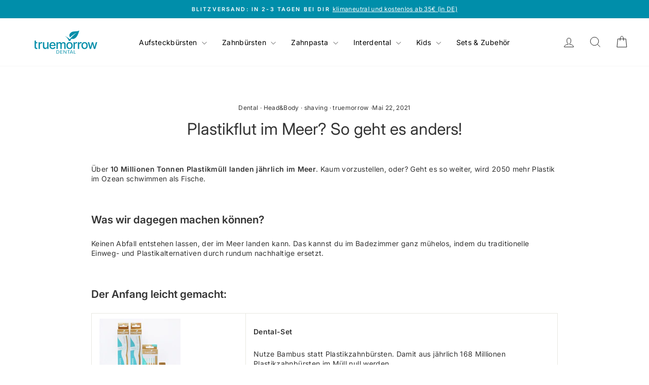

--- FILE ---
content_type: text/html; charset=utf-8
request_url: https://www.truemorrow.de/blogs/news/plastikflut-im-meer-so-geht-es-anders
body_size: 87256
content:
<!doctype html>
<html class="no-js" lang="de" dir="ltr">
<head>
  <meta charset="utf-8">
  <meta http-equiv="X-UA-Compatible" content="IE=edge,chrome=1">
  <meta name="viewport" content="width=device-width,initial-scale=1">
  <meta name="theme-color" content="#008eaa">
  <link rel="canonical" href="https://www.truemorrow.de/blogs/news/plastikflut-im-meer-so-geht-es-anders">
  <link rel="preconnect" href="https://cdn.shopify.com" crossorigin>
  <link rel="preconnect" href="https://fonts.shopifycdn.com" crossorigin>
  <link rel="dns-prefetch" href="https://productreviews.shopifycdn.com">
  <link rel="dns-prefetch" href="https://ajax.googleapis.com">
  <link rel="dns-prefetch" href="https://maps.googleapis.com">
  <link rel="dns-prefetch" href="https://maps.gstatic.com"><link rel="shortcut icon" href="//www.truemorrow.de/cdn/shop/files/truemorrow_Dental_Icon_Square_32x32.png?v=1691009779" type="image/png" /><title>Plastikflut im Meer? So geht es anders!
&ndash; truemorrow
</title>
<meta name="description" content="Über 10 Millionen Tonnen Plastikmüll landen jährlich im Meer. Kaum vorzustellen, oder? Geht es so weiter, wird 2050 mehr Plastik im Ozean schwimmen als Fische. Was wir dagegen machen können? Keinen Abfall entstehen lassen, der im Meer landen kann. Das kannst du im Badezimmer ganz mühelos!"><meta property="og:site_name" content="truemorrow">
  <meta property="og:url" content="https://www.truemorrow.de/blogs/news/plastikflut-im-meer-so-geht-es-anders">
  <meta property="og:title" content="Plastikflut im Meer? So geht es anders!">
  <meta property="og:type" content="article">
  <meta property="og:description" content="Über 10 Millionen Tonnen Plastikmüll landen jährlich im Meer. Kaum vorzustellen, oder? Geht es so weiter, wird 2050 mehr Plastik im Ozean schwimmen als Fische.
Was wir dagegen machen können?
Keinen Abfall entstehen lassen, der im Meer landen kann. Das kannst du im Badezimmer ganz mühelos, indem du traditionelle Einweg- und Plastikalternativen durch rundum nachhaltige ersetzt.
Der Anfang leicht gemacht:







Dental-Set
Nutze Bambus statt Plastikzahnbürsten. Damit aus jährlich 168 Millionen Plastikzahnbürsten im Müll null werden.
Zum Set







Shaving Starter-Set
Keine Plastikrasierer und Klingenköpfe mehr: Bringe mit dem Sicherheitsrasierer Stil und Nachhaltigkeit in dein Badezimmer.
Zum Set






Körperpflege-Set
Wechsel zu Naturkosmetik in innovativer Papierverpackung. Sie sind frei von Mikroplastik und vermeiden unnötige Plastikflaschen.
Zum Set




 
Noch nachhaltiger
Mit deinen truemorrow Produkt gehst du sogar einen Schritt weiter. Denn damit unterstützt das Projekt Plastic Bank!
In Entwicklungsländern wie Haiti, Indonesien, Brasilien und auf den Philippinen sammeln Menschen Plastikmüll und können ihn in lokalen Sammelstellen gegen Geld, Lebensmittel, Trinkwasser, Handy- oder Schulgebühren eintauschen.
Das recycelte Plastik wird verarbeitet und kann als Rohmaterial für neue Produkte dienen.
Klein ganz groß!
Entdecke unsere nachhaltigen Kinderzahnbüsten und -nagelbürsten mit süßen Meerestiersymbolen.
Damit auch deine kleinen Weltretter*innen schon jetzt ihre eigene Zukunft verbessern können. 
"><meta property="og:image" content="http://www.truemorrow.de/cdn/shop/articles/Header_-_Blog_9d10c37c-bd98-44aa-96bf-817bea382f1f.png?v=1621929475">
    <meta property="og:image:secure_url" content="https://www.truemorrow.de/cdn/shop/articles/Header_-_Blog_9d10c37c-bd98-44aa-96bf-817bea382f1f.png?v=1621929475">
    <meta property="og:image:width" content="1920">
    <meta property="og:image:height" content="1080"><meta name="twitter:site" content="@">
  <meta name="twitter:card" content="summary_large_image">
  <meta name="twitter:title" content="Plastikflut im Meer? So geht es anders!">
  <meta name="twitter:description" content="Über 10 Millionen Tonnen Plastikmüll landen jährlich im Meer. Kaum vorzustellen, oder? Geht es so weiter, wird 2050 mehr Plastik im Ozean schwimmen als Fische.
Was wir dagegen machen können?
Keinen Abfall entstehen lassen, der im Meer landen kann. Das kannst du im Badezimmer ganz mühelos, indem du traditionelle Einweg- und Plastikalternativen durch rundum nachhaltige ersetzt.
Der Anfang leicht gemacht:







Dental-Set
Nutze Bambus statt Plastikzahnbürsten. Damit aus jährlich 168 Millionen Plastikzahnbürsten im Müll null werden.
Zum Set







Shaving Starter-Set
Keine Plastikrasierer und Klingenköpfe mehr: Bringe mit dem Sicherheitsrasierer Stil und Nachhaltigkeit in dein Badezimmer.
Zum Set






Körperpflege-Set
Wechsel zu Naturkosmetik in innovativer Papierverpackung. Sie sind frei von Mikroplastik und vermeiden unnötige Plastikflaschen.
Zum Set




 
Noch nachhaltiger
Mit deinen truemorrow Produkt gehst du sogar einen Schritt weiter. Denn damit unterstützt das Projekt Plastic Bank!
In Entwicklungsländern wie Haiti, Indonesien, Brasilien und auf den Philippinen sammeln Menschen Plastikmüll und können ihn in lokalen Sammelstellen gegen Geld, Lebensmittel, Trinkwasser, Handy- oder Schulgebühren eintauschen.
Das recycelte Plastik wird verarbeitet und kann als Rohmaterial für neue Produkte dienen.
Klein ganz groß!
Entdecke unsere nachhaltigen Kinderzahnbüsten und -nagelbürsten mit süßen Meerestiersymbolen.
Damit auch deine kleinen Weltretter*innen schon jetzt ihre eigene Zukunft verbessern können. 
">
<style data-shopify>@font-face {
  font-family: Inter;
  font-weight: 400;
  font-style: normal;
  font-display: swap;
  src: url("//www.truemorrow.de/cdn/fonts/inter/inter_n4.b2a3f24c19b4de56e8871f609e73ca7f6d2e2bb9.woff2") format("woff2"),
       url("//www.truemorrow.de/cdn/fonts/inter/inter_n4.af8052d517e0c9ffac7b814872cecc27ae1fa132.woff") format("woff");
}

  @font-face {
  font-family: Inter;
  font-weight: 400;
  font-style: normal;
  font-display: swap;
  src: url("//www.truemorrow.de/cdn/fonts/inter/inter_n4.b2a3f24c19b4de56e8871f609e73ca7f6d2e2bb9.woff2") format("woff2"),
       url("//www.truemorrow.de/cdn/fonts/inter/inter_n4.af8052d517e0c9ffac7b814872cecc27ae1fa132.woff") format("woff");
}


  @font-face {
  font-family: Inter;
  font-weight: 600;
  font-style: normal;
  font-display: swap;
  src: url("//www.truemorrow.de/cdn/fonts/inter/inter_n6.771af0474a71b3797eb38f3487d6fb79d43b6877.woff2") format("woff2"),
       url("//www.truemorrow.de/cdn/fonts/inter/inter_n6.88c903d8f9e157d48b73b7777d0642925bcecde7.woff") format("woff");
}

  @font-face {
  font-family: Inter;
  font-weight: 400;
  font-style: italic;
  font-display: swap;
  src: url("//www.truemorrow.de/cdn/fonts/inter/inter_i4.feae1981dda792ab80d117249d9c7e0f1017e5b3.woff2") format("woff2"),
       url("//www.truemorrow.de/cdn/fonts/inter/inter_i4.62773b7113d5e5f02c71486623cf828884c85c6e.woff") format("woff");
}

  @font-face {
  font-family: Inter;
  font-weight: 600;
  font-style: italic;
  font-display: swap;
  src: url("//www.truemorrow.de/cdn/fonts/inter/inter_i6.3bbe0fe1c7ee4f282f9c2e296f3e4401a48cbe19.woff2") format("woff2"),
       url("//www.truemorrow.de/cdn/fonts/inter/inter_i6.8bea21f57a10d5416ddf685e2c91682ec237876d.woff") format("woff");
}

</style><link href="//www.truemorrow.de/cdn/shop/t/129/assets/theme.css?v=167338752205099064631727214410" rel="stylesheet" type="text/css" media="all" />
<style data-shopify>:root {
    --typeHeaderPrimary: Inter;
    --typeHeaderFallback: sans-serif;
    --typeHeaderSize: 32px;
    --typeHeaderWeight: 400;
    --typeHeaderLineHeight: 1.2;
    --typeHeaderSpacing: 0.0em;

    --typeBasePrimary:Inter;
    --typeBaseFallback:sans-serif;
    --typeBaseSize: 14px;
    --typeBaseWeight: 400;
    --typeBaseSpacing: 0.025em;
    --typeBaseLineHeight: 1.4;
    --typeBaselineHeightMinus01: 1.3;

    --typeCollectionTitle: 20px;

    --iconWeight: 2px;
    --iconLinecaps: miter;

    
        --buttonRadius: 0;
    

    --colorGridOverlayOpacity: 0.1;
    }

    .placeholder-content {
    background-image: linear-gradient(100deg, #ffffff 40%, #f7f7f7 63%, #ffffff 79%);
    }</style><script>
    document.documentElement.className = document.documentElement.className.replace('no-js', 'js');

    window.theme = window.theme || {};
    theme.routes = {
      home: "/",
      cart: "/cart.js",
      cartPage: "/cart",
      cartAdd: "/cart/add.js",
      cartChange: "/cart/change.js",
      search: "/search",
      predictiveSearch: "/search/suggest"
    };
    theme.strings = {
      soldOut: "Ausverkauft",
      unavailable: "Nicht verfügbar",
      inStockLabel: "Auf Lager: in 1-2 Tagen bei dir",
      oneStockLabel: "schnell zuschlagen - nur noch [count] Exemplar verfügbar",
      otherStockLabel: "schnell zuschlagen - nur noch [count] Exemplare verfügbar",
      willNotShipUntil: "Wird nach dem [date] versendet",
      willBeInStockAfter: "Wird nach dem [date] auf Lager sein",
      waitingForStock: "Nachbestellt, bald verfügbar",
      savePrice: "Du sparst [saved_amount]",
      cartEmpty: "Ihr Einkaufswagen ist im Moment leer.",
      cartTermsConfirmation: "Sie müssen den Verkaufsbedingungen zustimmen, um auszuchecken",
      searchCollections: "Kollektionen",
      searchPages: "Seiten",
      searchArticles: "Artikel",
      productFrom: "Von ",
      maxQuantity: "Du kannst nur haben [quantity] von [title] in Ihrem Warenkorbt."
    };
    theme.settings = {
      cartType: "drawer",
      isCustomerTemplate: false,
      moneyFormat: "€{{amount_with_comma_separator}}",
      saveType: "dollar",
      productImageSize: "natural",
      productImageCover: false,
      predictiveSearch: true,
      predictiveSearchType: null,
      predictiveSearchVendor: false,
      predictiveSearchPrice: false,
      quickView: true,
      themeName: 'Impulse',
      themeVersion: "7.4.1"
    };
  </script>

  <script>window.performance && window.performance.mark && window.performance.mark('shopify.content_for_header.start');</script><meta name="google-site-verification" content="UuwwJ7V2yCDfRaNLfoemIbMWbkSdwFEAuHbAPQcobCo">
<meta id="shopify-digital-wallet" name="shopify-digital-wallet" content="/47791472805/digital_wallets/dialog">
<meta name="shopify-checkout-api-token" content="28faf5d3de65930950d59a1fd6bbbbe3">
<meta id="in-context-paypal-metadata" data-shop-id="47791472805" data-venmo-supported="false" data-environment="production" data-locale="de_DE" data-paypal-v4="true" data-currency="EUR">
<link rel="alternate" type="application/atom+xml" title="Feed" href="/blogs/news.atom" />
<script async="async" src="/checkouts/internal/preloads.js?locale=de-DE"></script>
<link rel="preconnect" href="https://shop.app" crossorigin="anonymous">
<script async="async" src="https://shop.app/checkouts/internal/preloads.js?locale=de-DE&shop_id=47791472805" crossorigin="anonymous"></script>
<script id="apple-pay-shop-capabilities" type="application/json">{"shopId":47791472805,"countryCode":"DE","currencyCode":"EUR","merchantCapabilities":["supports3DS"],"merchantId":"gid:\/\/shopify\/Shop\/47791472805","merchantName":"truemorrow","requiredBillingContactFields":["postalAddress","email"],"requiredShippingContactFields":["postalAddress","email"],"shippingType":"shipping","supportedNetworks":["visa","maestro","masterCard","amex"],"total":{"type":"pending","label":"truemorrow","amount":"1.00"},"shopifyPaymentsEnabled":true,"supportsSubscriptions":true}</script>
<script id="shopify-features" type="application/json">{"accessToken":"28faf5d3de65930950d59a1fd6bbbbe3","betas":["rich-media-storefront-analytics"],"domain":"www.truemorrow.de","predictiveSearch":true,"shopId":47791472805,"locale":"de"}</script>
<script>var Shopify = Shopify || {};
Shopify.shop = "truemorrow.myshopify.com";
Shopify.locale = "de";
Shopify.currency = {"active":"EUR","rate":"1.0"};
Shopify.country = "DE";
Shopify.theme = {"name":"ZDZ v1.7.1 (LU 10.07.25)","id":149840462092,"schema_name":"Impulse","schema_version":"7.4.1","theme_store_id":857,"role":"main"};
Shopify.theme.handle = "null";
Shopify.theme.style = {"id":null,"handle":null};
Shopify.cdnHost = "www.truemorrow.de/cdn";
Shopify.routes = Shopify.routes || {};
Shopify.routes.root = "/";</script>
<script type="module">!function(o){(o.Shopify=o.Shopify||{}).modules=!0}(window);</script>
<script>!function(o){function n(){var o=[];function n(){o.push(Array.prototype.slice.apply(arguments))}return n.q=o,n}var t=o.Shopify=o.Shopify||{};t.loadFeatures=n(),t.autoloadFeatures=n()}(window);</script>
<script>
  window.ShopifyPay = window.ShopifyPay || {};
  window.ShopifyPay.apiHost = "shop.app\/pay";
  window.ShopifyPay.redirectState = null;
</script>
<script id="shop-js-analytics" type="application/json">{"pageType":"article"}</script>
<script defer="defer" async type="module" src="//www.truemorrow.de/cdn/shopifycloud/shop-js/modules/v2/client.init-shop-cart-sync_e98Ab_XN.de.esm.js"></script>
<script defer="defer" async type="module" src="//www.truemorrow.de/cdn/shopifycloud/shop-js/modules/v2/chunk.common_Pcw9EP95.esm.js"></script>
<script defer="defer" async type="module" src="//www.truemorrow.de/cdn/shopifycloud/shop-js/modules/v2/chunk.modal_CzmY4ZhL.esm.js"></script>
<script type="module">
  await import("//www.truemorrow.de/cdn/shopifycloud/shop-js/modules/v2/client.init-shop-cart-sync_e98Ab_XN.de.esm.js");
await import("//www.truemorrow.de/cdn/shopifycloud/shop-js/modules/v2/chunk.common_Pcw9EP95.esm.js");
await import("//www.truemorrow.de/cdn/shopifycloud/shop-js/modules/v2/chunk.modal_CzmY4ZhL.esm.js");

  window.Shopify.SignInWithShop?.initShopCartSync?.({"fedCMEnabled":true,"windoidEnabled":true});

</script>
<script>
  window.Shopify = window.Shopify || {};
  if (!window.Shopify.featureAssets) window.Shopify.featureAssets = {};
  window.Shopify.featureAssets['shop-js'] = {"shop-cart-sync":["modules/v2/client.shop-cart-sync_DazCVyJ3.de.esm.js","modules/v2/chunk.common_Pcw9EP95.esm.js","modules/v2/chunk.modal_CzmY4ZhL.esm.js"],"init-fed-cm":["modules/v2/client.init-fed-cm_D0AulfmK.de.esm.js","modules/v2/chunk.common_Pcw9EP95.esm.js","modules/v2/chunk.modal_CzmY4ZhL.esm.js"],"shop-cash-offers":["modules/v2/client.shop-cash-offers_BISyWFEA.de.esm.js","modules/v2/chunk.common_Pcw9EP95.esm.js","modules/v2/chunk.modal_CzmY4ZhL.esm.js"],"shop-login-button":["modules/v2/client.shop-login-button_D_c1vx_E.de.esm.js","modules/v2/chunk.common_Pcw9EP95.esm.js","modules/v2/chunk.modal_CzmY4ZhL.esm.js"],"pay-button":["modules/v2/client.pay-button_CHADzJ4g.de.esm.js","modules/v2/chunk.common_Pcw9EP95.esm.js","modules/v2/chunk.modal_CzmY4ZhL.esm.js"],"shop-button":["modules/v2/client.shop-button_CQnD2U3v.de.esm.js","modules/v2/chunk.common_Pcw9EP95.esm.js","modules/v2/chunk.modal_CzmY4ZhL.esm.js"],"avatar":["modules/v2/client.avatar_BTnouDA3.de.esm.js"],"init-windoid":["modules/v2/client.init-windoid_CmA0-hrC.de.esm.js","modules/v2/chunk.common_Pcw9EP95.esm.js","modules/v2/chunk.modal_CzmY4ZhL.esm.js"],"init-shop-for-new-customer-accounts":["modules/v2/client.init-shop-for-new-customer-accounts_BCzC_Mib.de.esm.js","modules/v2/client.shop-login-button_D_c1vx_E.de.esm.js","modules/v2/chunk.common_Pcw9EP95.esm.js","modules/v2/chunk.modal_CzmY4ZhL.esm.js"],"init-shop-email-lookup-coordinator":["modules/v2/client.init-shop-email-lookup-coordinator_DYzOit4u.de.esm.js","modules/v2/chunk.common_Pcw9EP95.esm.js","modules/v2/chunk.modal_CzmY4ZhL.esm.js"],"init-shop-cart-sync":["modules/v2/client.init-shop-cart-sync_e98Ab_XN.de.esm.js","modules/v2/chunk.common_Pcw9EP95.esm.js","modules/v2/chunk.modal_CzmY4ZhL.esm.js"],"shop-toast-manager":["modules/v2/client.shop-toast-manager_Bc-1elH8.de.esm.js","modules/v2/chunk.common_Pcw9EP95.esm.js","modules/v2/chunk.modal_CzmY4ZhL.esm.js"],"init-customer-accounts":["modules/v2/client.init-customer-accounts_CqlRHmZs.de.esm.js","modules/v2/client.shop-login-button_D_c1vx_E.de.esm.js","modules/v2/chunk.common_Pcw9EP95.esm.js","modules/v2/chunk.modal_CzmY4ZhL.esm.js"],"init-customer-accounts-sign-up":["modules/v2/client.init-customer-accounts-sign-up_DZmBw6yB.de.esm.js","modules/v2/client.shop-login-button_D_c1vx_E.de.esm.js","modules/v2/chunk.common_Pcw9EP95.esm.js","modules/v2/chunk.modal_CzmY4ZhL.esm.js"],"shop-follow-button":["modules/v2/client.shop-follow-button_Cx-w7rSq.de.esm.js","modules/v2/chunk.common_Pcw9EP95.esm.js","modules/v2/chunk.modal_CzmY4ZhL.esm.js"],"checkout-modal":["modules/v2/client.checkout-modal_Djjmh8qM.de.esm.js","modules/v2/chunk.common_Pcw9EP95.esm.js","modules/v2/chunk.modal_CzmY4ZhL.esm.js"],"shop-login":["modules/v2/client.shop-login_DMZMgoZf.de.esm.js","modules/v2/chunk.common_Pcw9EP95.esm.js","modules/v2/chunk.modal_CzmY4ZhL.esm.js"],"lead-capture":["modules/v2/client.lead-capture_SqejaEd8.de.esm.js","modules/v2/chunk.common_Pcw9EP95.esm.js","modules/v2/chunk.modal_CzmY4ZhL.esm.js"],"payment-terms":["modules/v2/client.payment-terms_DUeEqFTJ.de.esm.js","modules/v2/chunk.common_Pcw9EP95.esm.js","modules/v2/chunk.modal_CzmY4ZhL.esm.js"]};
</script>
<script>(function() {
  var isLoaded = false;
  function asyncLoad() {
    if (isLoaded) return;
    isLoaded = true;
    var urls = ["https:\/\/image-optimizer.salessquad.co.uk\/scripts\/tiny_img_not_found_notifier_20209236ce4d9941c0bbea14a9fcd1a9.js?shop=truemorrow.myshopify.com","https:\/\/cdnicart.identixweb.com\/assets\/js\/editor_popup_modal.min.js?shop=truemorrow.myshopify.com"];
    for (var i = 0; i < urls.length; i++) {
      var s = document.createElement('script');
      s.type = 'text/javascript';
      s.async = true;
      s.src = urls[i];
      var x = document.getElementsByTagName('script')[0];
      x.parentNode.insertBefore(s, x);
    }
  };
  if(window.attachEvent) {
    window.attachEvent('onload', asyncLoad);
  } else {
    window.addEventListener('load', asyncLoad, false);
  }
})();</script>
<script id="__st">var __st={"a":47791472805,"offset":3600,"reqid":"3a9c35dc-21c5-44e7-8b34-233dfc10b192-1769123212","pageurl":"www.truemorrow.de\/blogs\/news\/plastikflut-im-meer-so-geht-es-anders","s":"articles-556074762414","u":"76f1bf124bb6","p":"article","rtyp":"article","rid":556074762414};</script>
<script>window.ShopifyPaypalV4VisibilityTracking = true;</script>
<script id="captcha-bootstrap">!function(){'use strict';const t='contact',e='account',n='new_comment',o=[[t,t],['blogs',n],['comments',n],[t,'customer']],c=[[e,'customer_login'],[e,'guest_login'],[e,'recover_customer_password'],[e,'create_customer']],r=t=>t.map((([t,e])=>`form[action*='/${t}']:not([data-nocaptcha='true']) input[name='form_type'][value='${e}']`)).join(','),a=t=>()=>t?[...document.querySelectorAll(t)].map((t=>t.form)):[];function s(){const t=[...o],e=r(t);return a(e)}const i='password',u='form_key',d=['recaptcha-v3-token','g-recaptcha-response','h-captcha-response',i],f=()=>{try{return window.sessionStorage}catch{return}},m='__shopify_v',_=t=>t.elements[u];function p(t,e,n=!1){try{const o=window.sessionStorage,c=JSON.parse(o.getItem(e)),{data:r}=function(t){const{data:e,action:n}=t;return t[m]||n?{data:e,action:n}:{data:t,action:n}}(c);for(const[e,n]of Object.entries(r))t.elements[e]&&(t.elements[e].value=n);n&&o.removeItem(e)}catch(o){console.error('form repopulation failed',{error:o})}}const l='form_type',E='cptcha';function T(t){t.dataset[E]=!0}const w=window,h=w.document,L='Shopify',v='ce_forms',y='captcha';let A=!1;((t,e)=>{const n=(g='f06e6c50-85a8-45c8-87d0-21a2b65856fe',I='https://cdn.shopify.com/shopifycloud/storefront-forms-hcaptcha/ce_storefront_forms_captcha_hcaptcha.v1.5.2.iife.js',D={infoText:'Durch hCaptcha geschützt',privacyText:'Datenschutz',termsText:'Allgemeine Geschäftsbedingungen'},(t,e,n)=>{const o=w[L][v],c=o.bindForm;if(c)return c(t,g,e,D).then(n);var r;o.q.push([[t,g,e,D],n]),r=I,A||(h.body.append(Object.assign(h.createElement('script'),{id:'captcha-provider',async:!0,src:r})),A=!0)});var g,I,D;w[L]=w[L]||{},w[L][v]=w[L][v]||{},w[L][v].q=[],w[L][y]=w[L][y]||{},w[L][y].protect=function(t,e){n(t,void 0,e),T(t)},Object.freeze(w[L][y]),function(t,e,n,w,h,L){const[v,y,A,g]=function(t,e,n){const i=e?o:[],u=t?c:[],d=[...i,...u],f=r(d),m=r(i),_=r(d.filter((([t,e])=>n.includes(e))));return[a(f),a(m),a(_),s()]}(w,h,L),I=t=>{const e=t.target;return e instanceof HTMLFormElement?e:e&&e.form},D=t=>v().includes(t);t.addEventListener('submit',(t=>{const e=I(t);if(!e)return;const n=D(e)&&!e.dataset.hcaptchaBound&&!e.dataset.recaptchaBound,o=_(e),c=g().includes(e)&&(!o||!o.value);(n||c)&&t.preventDefault(),c&&!n&&(function(t){try{if(!f())return;!function(t){const e=f();if(!e)return;const n=_(t);if(!n)return;const o=n.value;o&&e.removeItem(o)}(t);const e=Array.from(Array(32),(()=>Math.random().toString(36)[2])).join('');!function(t,e){_(t)||t.append(Object.assign(document.createElement('input'),{type:'hidden',name:u})),t.elements[u].value=e}(t,e),function(t,e){const n=f();if(!n)return;const o=[...t.querySelectorAll(`input[type='${i}']`)].map((({name:t})=>t)),c=[...d,...o],r={};for(const[a,s]of new FormData(t).entries())c.includes(a)||(r[a]=s);n.setItem(e,JSON.stringify({[m]:1,action:t.action,data:r}))}(t,e)}catch(e){console.error('failed to persist form',e)}}(e),e.submit())}));const S=(t,e)=>{t&&!t.dataset[E]&&(n(t,e.some((e=>e===t))),T(t))};for(const o of['focusin','change'])t.addEventListener(o,(t=>{const e=I(t);D(e)&&S(e,y())}));const B=e.get('form_key'),M=e.get(l),P=B&&M;t.addEventListener('DOMContentLoaded',(()=>{const t=y();if(P)for(const e of t)e.elements[l].value===M&&p(e,B);[...new Set([...A(),...v().filter((t=>'true'===t.dataset.shopifyCaptcha))])].forEach((e=>S(e,t)))}))}(h,new URLSearchParams(w.location.search),n,t,e,['guest_login'])})(!0,!1)}();</script>
<script integrity="sha256-4kQ18oKyAcykRKYeNunJcIwy7WH5gtpwJnB7kiuLZ1E=" data-source-attribution="shopify.loadfeatures" defer="defer" src="//www.truemorrow.de/cdn/shopifycloud/storefront/assets/storefront/load_feature-a0a9edcb.js" crossorigin="anonymous"></script>
<script crossorigin="anonymous" defer="defer" src="//www.truemorrow.de/cdn/shopifycloud/storefront/assets/shopify_pay/storefront-65b4c6d7.js?v=20250812"></script>
<script data-source-attribution="shopify.dynamic_checkout.dynamic.init">var Shopify=Shopify||{};Shopify.PaymentButton=Shopify.PaymentButton||{isStorefrontPortableWallets:!0,init:function(){window.Shopify.PaymentButton.init=function(){};var t=document.createElement("script");t.src="https://www.truemorrow.de/cdn/shopifycloud/portable-wallets/latest/portable-wallets.de.js",t.type="module",document.head.appendChild(t)}};
</script>
<script data-source-attribution="shopify.dynamic_checkout.buyer_consent">
  function portableWalletsHideBuyerConsent(e){var t=document.getElementById("shopify-buyer-consent"),n=document.getElementById("shopify-subscription-policy-button");t&&n&&(t.classList.add("hidden"),t.setAttribute("aria-hidden","true"),n.removeEventListener("click",e))}function portableWalletsShowBuyerConsent(e){var t=document.getElementById("shopify-buyer-consent"),n=document.getElementById("shopify-subscription-policy-button");t&&n&&(t.classList.remove("hidden"),t.removeAttribute("aria-hidden"),n.addEventListener("click",e))}window.Shopify?.PaymentButton&&(window.Shopify.PaymentButton.hideBuyerConsent=portableWalletsHideBuyerConsent,window.Shopify.PaymentButton.showBuyerConsent=portableWalletsShowBuyerConsent);
</script>
<script data-source-attribution="shopify.dynamic_checkout.cart.bootstrap">document.addEventListener("DOMContentLoaded",(function(){function t(){return document.querySelector("shopify-accelerated-checkout-cart, shopify-accelerated-checkout")}if(t())Shopify.PaymentButton.init();else{new MutationObserver((function(e,n){t()&&(Shopify.PaymentButton.init(),n.disconnect())})).observe(document.body,{childList:!0,subtree:!0})}}));
</script>
<link id="shopify-accelerated-checkout-styles" rel="stylesheet" media="screen" href="https://www.truemorrow.de/cdn/shopifycloud/portable-wallets/latest/accelerated-checkout-backwards-compat.css" crossorigin="anonymous">
<style id="shopify-accelerated-checkout-cart">
        #shopify-buyer-consent {
  margin-top: 1em;
  display: inline-block;
  width: 100%;
}

#shopify-buyer-consent.hidden {
  display: none;
}

#shopify-subscription-policy-button {
  background: none;
  border: none;
  padding: 0;
  text-decoration: underline;
  font-size: inherit;
  cursor: pointer;
}

#shopify-subscription-policy-button::before {
  box-shadow: none;
}

      </style>

<script>window.performance && window.performance.mark && window.performance.mark('shopify.content_for_header.end');</script>

  <script src="//www.truemorrow.de/cdn/shop/t/129/assets/vendor-scripts-v11.js" defer="defer"></script><link rel="stylesheet" href="//www.truemorrow.de/cdn/shop/t/129/assets/country-flags.css"><script src="//www.truemorrow.de/cdn/shop/t/129/assets/theme.js?v=87425718785448842091712909713" defer="defer"></script>
<!-- BEGIN app block: shopify://apps/complianz-gdpr-cookie-consent/blocks/bc-block/e49729f0-d37d-4e24-ac65-e0e2f472ac27 -->

    
    
<link id='complianz-css' rel="stylesheet" href=https://cdn.shopify.com/extensions/019be05e-f673-7a8f-bd4e-ed0da9930f96/gdpr-legal-cookie-75/assets/complainz.css media="print" onload="this.media='all'">
    <style>
        #Compliance-iframe.Compliance-iframe-branded > div.purposes-header,
        #Compliance-iframe.Compliance-iframe-branded > div.cmplc-cmp-header,
        #purposes-container > div.purposes-header,
        #Compliance-cs-banner .Compliance-cs-brand {
            background-color: #ffffff !important;
            color: #000000!important;
        }
        #Compliance-iframe.Compliance-iframe-branded .purposes-header .cmplc-btn-cp ,
        #Compliance-iframe.Compliance-iframe-branded .purposes-header .cmplc-btn-cp:hover,
        #Compliance-iframe.Compliance-iframe-branded .purposes-header .cmplc-btn-back:hover  {
            background-color: #ffffff !important;
            opacity: 1 !important;
        }
        #Compliance-cs-banner .cmplc-toggle .cmplc-toggle-label {
            color: #ffffff!important;
        }
        #Compliance-iframe.Compliance-iframe-branded .purposes-header .cmplc-btn-cp:hover,
        #Compliance-iframe.Compliance-iframe-branded .purposes-header .cmplc-btn-back:hover {
            background-color: #000000!important;
            color: #ffffff!important;
        }
        #Compliance-cs-banner #Compliance-cs-title {
            font-size: 14px !important;
        }
        #Compliance-cs-banner .Compliance-cs-content,
        #Compliance-cs-title,
        .cmplc-toggle-checkbox.granular-control-checkbox span {
            background-color: #ffffff !important;
            color: #000000 !important;
            font-size: 14px !important;
        }
        #Compliance-cs-banner .Compliance-cs-close-btn {
            font-size: 14px !important;
            background-color: #ffffff !important;
        }
        #Compliance-cs-banner .Compliance-cs-opt-group {
            color: #ffffff !important;
        }
        #Compliance-cs-banner .Compliance-cs-opt-group button,
        .Compliance-alert button.Compliance-button-cancel {
            background-color: #86cdd2!important;
            color: #ffffff!important;
        }
        #Compliance-cs-banner .Compliance-cs-opt-group button.Compliance-cs-accept-btn,
        #Compliance-cs-banner .Compliance-cs-opt-group button.Compliance-cs-btn-primary,
        .Compliance-alert button.Compliance-button-confirm {
            background-color: #86cdd2 !important;
            color: #ffffff !important;
        }
        #Compliance-cs-banner .Compliance-cs-opt-group button.Compliance-cs-reject-btn {
            background-color: #86cdd2!important;
            color: #ffffff!important;
        }

        #Compliance-cs-banner .Compliance-banner-content button {
            cursor: pointer !important;
            color: currentColor !important;
            text-decoration: underline !important;
            border: none !important;
            background-color: transparent !important;
            font-size: 100% !important;
            padding: 0 !important;
        }

        #Compliance-cs-banner .Compliance-cs-opt-group button {
            border-radius: 4px !important;
            padding-block: 10px !important;
        }
        @media (min-width: 640px) {
            #Compliance-cs-banner.Compliance-cs-default-floating:not(.Compliance-cs-top):not(.Compliance-cs-center) .Compliance-cs-container, #Compliance-cs-banner.Compliance-cs-default-floating:not(.Compliance-cs-bottom):not(.Compliance-cs-center) .Compliance-cs-container, #Compliance-cs-banner.Compliance-cs-default-floating.Compliance-cs-center:not(.Compliance-cs-top):not(.Compliance-cs-bottom) .Compliance-cs-container {
                width: 560px !important;
            }
            #Compliance-cs-banner.Compliance-cs-default-floating:not(.Compliance-cs-top):not(.Compliance-cs-center) .Compliance-cs-opt-group, #Compliance-cs-banner.Compliance-cs-default-floating:not(.Compliance-cs-bottom):not(.Compliance-cs-center) .Compliance-cs-opt-group, #Compliance-cs-banner.Compliance-cs-default-floating.Compliance-cs-center:not(.Compliance-cs-top):not(.Compliance-cs-bottom) .Compliance-cs-opt-group {
                flex-direction: row !important;
            }
            #Compliance-cs-banner .Compliance-cs-opt-group button:not(:last-of-type),
            #Compliance-cs-banner .Compliance-cs-opt-group button {
                margin-right: 4px !important;
            }
            #Compliance-cs-banner .Compliance-cs-container .Compliance-cs-brand {
                position: absolute !important;
                inset-block-start: 6px;
            }
        }
        #Compliance-cs-banner.Compliance-cs-default-floating:not(.Compliance-cs-top):not(.Compliance-cs-center) .Compliance-cs-opt-group > div, #Compliance-cs-banner.Compliance-cs-default-floating:not(.Compliance-cs-bottom):not(.Compliance-cs-center) .Compliance-cs-opt-group > div, #Compliance-cs-banner.Compliance-cs-default-floating.Compliance-cs-center:not(.Compliance-cs-top):not(.Compliance-cs-bottom) .Compliance-cs-opt-group > div {
            flex-direction: row-reverse;
            width: 100% !important;
        }

        .Compliance-cs-brand-badge-outer, .Compliance-cs-brand-badge, #Compliance-cs-banner.Compliance-cs-default-floating.Compliance-cs-bottom .Compliance-cs-brand-badge-outer,
        #Compliance-cs-banner.Compliance-cs-default.Compliance-cs-bottom .Compliance-cs-brand-badge-outer,
        #Compliance-cs-banner.Compliance-cs-default:not(.Compliance-cs-left) .Compliance-cs-brand-badge-outer,
        #Compliance-cs-banner.Compliance-cs-default-floating:not(.Compliance-cs-left) .Compliance-cs-brand-badge-outer {
            display: none !important
        }

        #Compliance-cs-banner:not(.Compliance-cs-top):not(.Compliance-cs-bottom) .Compliance-cs-container.Compliance-cs-themed {
            flex-direction: row !important;
        }

        #Compliance-cs-banner #Compliance-cs-title,
        #Compliance-cs-banner #Compliance-cs-custom-title {
            justify-self: center !important;
            font-size: 14px !important;
            font-family: -apple-system,sans-serif !important;
            margin-inline: auto !important;
            width: 55% !important;
            text-align: center;
            font-weight: 600;
            visibility: unset;
        }

        @media (max-width: 640px) {
            #Compliance-cs-banner #Compliance-cs-title,
            #Compliance-cs-banner #Compliance-cs-custom-title {
                display: block;
            }
        }

        #Compliance-cs-banner .Compliance-cs-brand img {
            max-width: 110px !important;
            min-height: 32px !important;
        }
        #Compliance-cs-banner .Compliance-cs-container .Compliance-cs-brand {
            background: none !important;
            padding: 0px !important;
            margin-block-start:10px !important;
            margin-inline-start:16px !important;
        }

        #Compliance-cs-banner .Compliance-cs-opt-group button {
            padding-inline: 4px !important;
        }

    </style>
    
    
    
    

    <script type="text/javascript">
        function loadScript(src) {
            return new Promise((resolve, reject) => {
                const s = document.createElement("script");
                s.src = src;
                s.charset = "UTF-8";
                s.onload = resolve;
                s.onerror = reject;
                document.head.appendChild(s);
            });
        }

        function filterGoogleConsentModeURLs(domainsArray) {
            const googleConsentModeComplianzURls = [
                // 197, # Google Tag Manager:
                {"domain":"s.www.googletagmanager.com", "path":""},
                {"domain":"www.tagmanager.google.com", "path":""},
                {"domain":"www.googletagmanager.com", "path":""},
                {"domain":"googletagmanager.com", "path":""},
                {"domain":"tagassistant.google.com", "path":""},
                {"domain":"tagmanager.google.com", "path":""},

                // 2110, # Google Analytics 4:
                {"domain":"www.analytics.google.com", "path":""},
                {"domain":"www.google-analytics.com", "path":""},
                {"domain":"ssl.google-analytics.com", "path":""},
                {"domain":"google-analytics.com", "path":""},
                {"domain":"analytics.google.com", "path":""},
                {"domain":"region1.google-analytics.com", "path":""},
                {"domain":"region1.analytics.google.com", "path":""},
                {"domain":"*.google-analytics.com", "path":""},
                {"domain":"www.googletagmanager.com", "path":"/gtag/js?id=G"},
                {"domain":"googletagmanager.com", "path":"/gtag/js?id=UA"},
                {"domain":"www.googletagmanager.com", "path":"/gtag/js?id=UA"},
                {"domain":"googletagmanager.com", "path":"/gtag/js?id=G"},

                // 177, # Google Ads conversion tracking:
                {"domain":"googlesyndication.com", "path":""},
                {"domain":"media.admob.com", "path":""},
                {"domain":"gmodules.com", "path":""},
                {"domain":"ad.ytsa.net", "path":""},
                {"domain":"dartmotif.net", "path":""},
                {"domain":"dmtry.com", "path":""},
                {"domain":"go.channelintelligence.com", "path":""},
                {"domain":"googleusercontent.com", "path":""},
                {"domain":"googlevideo.com", "path":""},
                {"domain":"gvt1.com", "path":""},
                {"domain":"links.channelintelligence.com", "path":""},
                {"domain":"obrasilinteirojoga.com.br", "path":""},
                {"domain":"pcdn.tcgmsrv.net", "path":""},
                {"domain":"rdr.tag.channelintelligence.com", "path":""},
                {"domain":"static.googleadsserving.cn", "path":""},
                {"domain":"studioapi.doubleclick.com", "path":""},
                {"domain":"teracent.net", "path":""},
                {"domain":"ttwbs.channelintelligence.com", "path":""},
                {"domain":"wtb.channelintelligence.com", "path":""},
                {"domain":"youknowbest.com", "path":""},
                {"domain":"doubleclick.net", "path":""},
                {"domain":"redirector.gvt1.com", "path":""},

                //116, # Google Ads Remarketing
                {"domain":"googlesyndication.com", "path":""},
                {"domain":"media.admob.com", "path":""},
                {"domain":"gmodules.com", "path":""},
                {"domain":"ad.ytsa.net", "path":""},
                {"domain":"dartmotif.net", "path":""},
                {"domain":"dmtry.com", "path":""},
                {"domain":"go.channelintelligence.com", "path":""},
                {"domain":"googleusercontent.com", "path":""},
                {"domain":"googlevideo.com", "path":""},
                {"domain":"gvt1.com", "path":""},
                {"domain":"links.channelintelligence.com", "path":""},
                {"domain":"obrasilinteirojoga.com.br", "path":""},
                {"domain":"pcdn.tcgmsrv.net", "path":""},
                {"domain":"rdr.tag.channelintelligence.com", "path":""},
                {"domain":"static.googleadsserving.cn", "path":""},
                {"domain":"studioapi.doubleclick.com", "path":""},
                {"domain":"teracent.net", "path":""},
                {"domain":"ttwbs.channelintelligence.com", "path":""},
                {"domain":"wtb.channelintelligence.com", "path":""},
                {"domain":"youknowbest.com", "path":""},
                {"domain":"doubleclick.net", "path":""},
                {"domain":"redirector.gvt1.com", "path":""}
            ];

            if (!Array.isArray(domainsArray)) { 
                return [];
            }

            const blockedPairs = new Map();
            for (const rule of googleConsentModeComplianzURls) {
                if (!blockedPairs.has(rule.domain)) {
                    blockedPairs.set(rule.domain, new Set());
                }
                blockedPairs.get(rule.domain).add(rule.path);
            }

            return domainsArray.filter(item => {
                const paths = blockedPairs.get(item.d);
                return !(paths && paths.has(item.p));
            });
        }

        function setupAutoblockingByDomain() {
            // autoblocking by domain
            const autoblockByDomainArray = [];
            const prefixID = '10000' // to not get mixed with real metis ids
            let cmpBlockerDomains = []
            let cmpCmplcVendorsPurposes = {}
            let counter = 1
            for (const object of autoblockByDomainArray) {
                cmpBlockerDomains.push({
                    d: object.d,
                    p: object.path,
                    v: prefixID + counter,
                });
                counter++;
            }
            
            counter = 1
            for (const object of autoblockByDomainArray) {
                cmpCmplcVendorsPurposes[prefixID + counter] = object?.p ?? '1';
                counter++;
            }

            Object.defineProperty(window, "cmp_cmplc_vendors_purposes", {
                get() {
                    return cmpCmplcVendorsPurposes;
                },
                set(value) {
                    cmpCmplcVendorsPurposes = { ...cmpCmplcVendorsPurposes, ...value };
                }
            });
            const basicGmc = true;


            Object.defineProperty(window, "cmp_importblockerdomains", {
                get() {
                    if (basicGmc) {
                        return filterGoogleConsentModeURLs(cmpBlockerDomains);
                    }
                    return cmpBlockerDomains;
                },
                set(value) {
                    cmpBlockerDomains = [ ...cmpBlockerDomains, ...value ];
                }
            });
        }

        function enforceRejectionRecovery() {
            const base = (window._cmplc = window._cmplc || {});
            const featuresHolder = {};

            function lockFlagOn(holder) {
                const desc = Object.getOwnPropertyDescriptor(holder, 'rejection_recovery');
                if (!desc) {
                    Object.defineProperty(holder, 'rejection_recovery', {
                        get() { return true; },
                        set(_) { /* ignore */ },
                        enumerable: true,
                        configurable: false
                    });
                }
                return holder;
            }

            Object.defineProperty(base, 'csFeatures', {
                configurable: false,
                enumerable: true,
                get() {
                    return featuresHolder;
                },
                set(obj) {
                    if (obj && typeof obj === 'object') {
                        Object.keys(obj).forEach(k => {
                            if (k !== 'rejection_recovery') {
                                featuresHolder[k] = obj[k];
                            }
                        });
                    }
                    // we lock it, it won't try to redefine
                    lockFlagOn(featuresHolder);
                }
            });

            // Ensure an object is exposed even if read early
            if (!('csFeatures' in base)) {
                base.csFeatures = {};
            } else {
                // If someone already set it synchronously, merge and lock now.
                base.csFeatures = base.csFeatures;
            }
        }

        function splitDomains(joinedString) {
            if (!joinedString) {
                return []; // empty string -> empty array
            }
            return joinedString.split(";");
        }

        function setupWhitelist() {
            // Whitelist by domain:
            const whitelistString = "";
            const whitelist_array = [...splitDomains(whitelistString)];
            if (Array.isArray(window?.cmp_block_ignoredomains)) {
                window.cmp_block_ignoredomains = [...whitelist_array, ...window.cmp_block_ignoredomains];
            }
        }

        async function initCompliance() {
            const currentCsConfiguration = {"siteId":4390610,"cookiePolicyIds":{"en":11087097},"banner":{"acceptButtonDisplay":true,"rejectButtonDisplay":true,"customizeButtonDisplay":true,"position":"float-center","backgroundOverlay":false,"fontSize":"14px","content":"","acceptButtonCaption":"","rejectButtonCaption":"","customizeButtonCaption":"","backgroundColor":"#ffffff","textColor":"#000000","acceptButtonColor":"#86cdd2","acceptButtonCaptionColor":"#ffffff","rejectButtonColor":"#86cdd2","rejectButtonCaptionColor":"#ffffff","customizeButtonColor":"#86cdd2","customizeButtonCaptionColor":"#ffffff","logo":"data:image\/png;base64,iVBORw0KGgoAAAANSUhEUgAAAfQAAAC4CAYAAAAVOx4pAAAAAXNSR0IArs4c6QAAIABJREFUeF7tfXmcW1X5\/vPeZGba0rKLgiJiKZROczOTZNpS1gKKoiyyVEHEFUEF\/IJAm5spBDq5aQVB4acIgriCFkQWAXEBlMVCk8zkpgOtLbssAgUphXYyyX1\/n5POlOk0yT03y6zn\/NXOfc973vc5J\/e5Z3tfgioKAYWAQkAhMKwInLxsmad16vTTd+Hsb84MhXqH1RjV+KhFgEat5cpwhYBCQCEwBhCIJTo\/Q5o3DOZZWc7uGA2F3hsDbikXhgEBRejDALpqUiGgEBjfCMQftnbCJJ5tM\/2QCPsJNBj45\/OcPfJ6NUMf34OjCu8VoVcBnqqqEFAIKATcIBDt7NyxIe\/5BQj7akTTmXnAO5iuMIK+C93oU7IKgYEIKEJX40EhoBBQCNQBgWgiMalRa\/TbzLsSYyYRLQCwQ6mmiHBxOKAvroMpSuU4QUAR+jjpaOWmQkAhUF8Elvw1sQPv3PQpEH+ZGR8C0ATQngBPkWm5wdv48Qv905+VkVUyCoFiCChCV+NCIaAQUAgAuDyd3i6raZPtd3PbeyY27sz5\/M4a0wRGfqv3pAbPJJt5PyLyM\/[base64]\/Njwx\/lxXAhoAh9uJBX7SoEFALSCMQ6O1vI1u4A6AMAJklXHAWCBLo8HPSJDxRVFAJVIaAIvSr4VGWFgEKgXghc+dhjE3uaphzLYkkdOLhe7Qy7XsJcI6D\/a9jtUAaMegQUoY\/6LlQOKATGHgJxy9oJvfQkg8WM3DP2PHzfIyOoq\/fwWO7gIfRNDaQhBFs1pRBQCJRHIPrssxOa3ly\/hEHfxhBdGRvOPmHgqkhQP384bVBtjx0EFKGPnb5UnigERjUCS57oamav54\/MPG1UO+LCeHVdzQVYStQRAUXojhApAYWAQqCeCEQffNDbuMOup8C2bwLRmF5e3wpHRmryaxPnnnv0tJ564qt0jx8EFKGPn75WnioERiQCZtK6BoBYYh9foU8ZVxoh\/XsjslOUUaMSAUXoo7LblNEKgdGPwOJEZqqH+A8A\/KPImyyAn4GwDoyLq7E7b\/[base64]\/AaG5FvrqpoPIJuCqfD6\/7AOU63yTmv7A4GNq1R6D7+5d\/+YJ0XnzcrXSqfQoBAQCitDVOFAIKASGBIFYYuU3iOyfDUljFTZCAOe8vP8iv391xxOZPTUPpwHsVKG6EtX4CiPov7C2OpU2hYAidDUGFAIKgSFAwExaZwL46RA0VVEThcNpth3xNuDqC\/3+d81E+gIQLazF4bfBBnnznt0vmtX8akWGqkoKgTIIqBm6Gh4KAYVAXRGIJ7v3YeT\/AWCPujZUufIn6T0cFD5YfwvMZCatc0D0o8rVlavJ\/zKC\/rn10a20jncEFKGP9xGg\/FcI1BkBM2n9BsAX69xMJeqfYaYbIiFfXFTuSD25l8a5CwCcXYkymTo9ve\/tcOmcOetlZJWMQsAtAorQ3SKm5BUCCgFpBC5Pp7frzdEG6QpDIygOo71tBPVd+5uLPtg9uXH7vFgGr\/pKWikXCLjnWc5+7vpQqHdo3FStjDcEFKGPtx5X\/ioEhhABM5V5HMyzhrDJ8k0Reuwcn5xr0++JEtlC2ExZB4DxFwCT62on04VGyHdFXdtQysc1AorQx3X3K+cVAvVDIJbsOoqg3T1C0qDaYLqp85mnzrx1\/vy88FokhfFut+MszeN5tH4o9Gkmso2Ab\/wknqk7oKqBYggoQlfjQiGgEKgLArFkpoPAkbood6OUKAHmnxhB\/aaB1cyE9QsQTh2SDw6m7xoh39VuzFayCgG3CChCd4uYklcIKASkEDCT1nDHKd9ERKvDAV\/LQIOvfOzFiRub3lpDwIelHKlWiLGpJ\/feB9VhuGqBVPWdEFCE7oSQeq4QUAi4RiCeTAYZDQnXFWtXoZcIRy9s9f19YAKU6xKJhjeo8W8EHFK7phw0EV0Xbp35LZWIZcgQH7cNKUIft12vHFcI1A8BM2mJ5CuH1q+F0poZ+PmunD3rzEGnyc2up\/ZFvvcRAB8YSrs00loWBmaKiHOqKATqioAi9LrCq5QrBMYnAmbSSgFoHUrvGVhNtn2V0dZy3eB248musxmaCLf60aG0icB\/CAf9Jw1lm6qt8YuAIvTx2\/fKc4VAXRCIMnsbU5kkAL0uDQxWypwD0X+yAd\/U\/qtoA0ViifR3iehKADXJlCbtE2OThuyHFoZCb0vXUYIKgSoQUIReBXiqqkJAIbAtAvHOlW3M9l\/A2HEo8CEN83v+t+7u6Lx5mwa3F0tmfkjgc4cjERUx\/Sr1zFNf678mNxRYqDbGNwKK0Md3\/yvvFQI1RyCeso5kxj0AGmuufGuFz9h5Oqx9lu\/FbSftTPFkZgEIhbCuw1EY5I8EfdZwtK3aHJ8IKEIfn\/2uvFYI1A2BWMr6tMa4m4G6BVJh4PzeHs8vo3Ob3xzsyNJVq6bkN\/RcBaKv181JB8VEWBwO6BcPV\/uq3fGJgCL08dnvymuFQN0QMFdYR0ODiBBXjz3rF8F8tRHyFw2haj7++C7wTvoxwJ+vm4POitf19E78+KVzpqkkLM5YKYkaIqAIvYZgKlUKAYUAEE9kPsnEf6p1BDYCPZJvxKntvm2X2AXuS5OZ\/fNgEQ1u9nD2A4NjkaC\/fThtUG2PTwQUoY\/PfldeKwTqhoCZTB8M0H01zFz2LpgfN0L+I0oZ\/f3OJ6fl7PzfAB7Sa2lF7HndCOq71Q1cpVghUAYBRehqeCgEFAI1RSD+sLUTT+TlINq3FoqZtcN733n94ei8eSLt6TbFXNF5IDTP7QCGnUht8AHtQf\/yWvitdCgE3CKgCN0tYkpeIaAQcESgRoFlXsxq+UOira3PlWrwslTK72XvYwAmORpVZwEi+mnPXX\/4TjQaLaRlVUUhMNQIKEIfasRVewqBcYCAmbRWAAhV6iqDfqLZ\/INwm\/5MKR1myjoUNu4GYUql7dSyXj7HH1802\/9sLXUqXQoBNwgoQneDlpJVCIxgBK5es2b7De9sbDYC+r+G20wzmf4\/gK6qyA7Gkn2eWdU+vy9veTEdHalMSLNtsaxft6txLmy3oeEYo1W\/10UdJaoQqDkCitBrDqlSqBAYHgQuWb58+4mNk1ps4DI7z9e1t\/lvGR5LADCTmcq4XXq2QfQVI+D7jdBQyvZY18p5lLfFtbjths2\/gQ0zbsu+4zslOo+K7vGPCBuVEeMCAUXo46KblZPjCYHrEi9PWqetuwLMRxFxe16b8M\/2lv1eGmoMzKT1TwAHS7b7MjNfEgn5bygn35FMz9FADwPwSuqtt9jbWS\/vG\/X7X6t3Q0q\/QsAJAUXoTgip5wqBUYpAx4quWZqm\/QzAZALuDAf184fSFbPTOh42\/ujYJmOl1thw6kJ9\/0w52VgqfQQx3TliZuYAbLYPbg+1iJSsqigEhh0BRejD3gXKAIVAfRGIpzK\/ZObjCOhhYCE14I6wrr9V31aB+Arr46xBzNI\/XKotApbbjXR8xOf7bzl7zBUrD4RmixzrI2VmDrAdNkItS+qNo9KvEJBFQBG6LFJKTiEwShGIMmueVGo\/DxqeFC4wYzXb+a+1z2oV173qWmLJzF0EPqZEI\/\/[base64]\/089sFI6FQLVIKAIvRr0VF2FwChFwExZl4IxML1n3gZ\/LjfB+2C0uTzRunU5tjzzQWrgRwFMFTPzXQO+I88k6i2nJ57s3qdvmX2G2\/bqKP+C3bNhbvvcuUN+Y6COPinVYwgBRehjqDOVKwoBNwiYnekvk003MdD\/HhD3qF+Y0LNh5vk13huOd3Z+jNl7a9Zu\/HQ0tN8b5eyMptO7NeboLwD8bvyptyxnORg5wN9Z7o58vW1Q+hUC5RBQhK7Gh0JgHCMQT1kLmNGx9elxeodhL+4N6FdFqXbBUjpST+7VHpjxfFkyZ9Yak5lfgfDFEdQtL9gandLe6qv7IcIR5LMyZRQioAh9FHaaMlkhUEsE4ivSp7BGvwYwOIxqMs\/Zzy8KhZ6uZXvldJlJ634Anxyq9mTaydl24OK2li41M5dBS8kMJwKK0IcTfdW2QmCEINA3U4\/j\/eX39y0jPjlr994bDYXeq6e5ZirzIzCfW8823Ogm0BrY\/KlyCWLc6FOyCoF6I6AIvd4IK\/0KgVGCQDyVPoWZbi5irthbf9kI6nvVyxUzkb6BiL42YD+\/Xk1J6832eHaJzm1+U7qCElQIDDMCitCHuQNU8wqBkYSAmbQuArC0mE0MrAbnvxcJtYqrZDUrHZ3WcZqN346ckK78e8\/Gd85YcNBB4v68KgqBUYOAIvRR01XKUIXA0CAQS6S\/S0Q\/LNFaDwi\/MwL6V2phzTcTiYaPUaOYBY+IKHA2+IDcBG\/KKeBNLXxXOhQCtUZAEXqtEVX6FAKjHAEzteYD4E1\/A1gv5QppuCpP9g\/aW1oqvpO9+PH03h4vHgFoj2GHjHALmK81gn6RyU0VhcCoREAR+qjsNmW0QqC+CCx9ZNWU\/MSsiBxX+h3BeDYP+sSikK+iU\/Bm0loOYHZ9PXHWThpOm7pm1e\/mz5+fd5ZWEgqBkYuAIvSR2zfKMoXAsCIQT1pBBkQc9R3LGJIH4yQjpN\/hxth4ylrEjMvc1KmlLDPWg+ia3gnaklpHxqulnUqXQsANAorQ3aClZBUC4wgBZqZ4Z+Z+MD7h4HaONPpEuNUn0ps6lo7kymM8sP\/I2957d6xbEwHGkuw7nphTLPmatKWUKASGEAFF6EMItmpKITAaETCT6bsB+qyj7YxLGhr4Bxf6\/e+Wku3o6vqwlvc8CfD2jvqATQBsAJMkZEuLEN6Fzb9jaE9NzO74k\/[base64]\/tM94B7LXINf3DmL3\/OhlblYxCYCwhoAh9LPWm8kUhUEcEzKQllsCdZun9FvQYQX3CQHPMpOU0Q37R08tzF6hc43XsRaV6LCOgCH0s967yTSFQQwTiKzKHwYM\/M7McqRO6uYGO0Jiz3AuRqWx6eXPsE41gy+01NFmpUgiMKwQUoY+r7lbOKgSqQ8BMWoKYD3ChJQvQKQD\/[base64]\/xUO7gBYHAy1XqUdUVAgqBspmUFDwKAYWAQqAMAmbSWgNgn4pBYtxmhPSTK66vKioEFAJbIaBm6GpAKAQUAhUhYHZaR8PGPRVVBqARjl4Y0O+rtL6qpxBQCGyNgCJ0NSIUAgqBihBY\/Hh6b4+XxP73R10rYM4ZIX+D63qqgkJAIVASAUXoanAoBBQCFSNgpjKPg3mWWwUMao8EfVKx4d3qVvIKgfGKAMU7Oz8m47zt9W6M+Hz\/lZFVMgoBhcD4QCCeTF\/IoO+79VZj6AtDesZtPSWvEFAIlEaAJBImbK5N+KsR0D+pwFQIKAQUAgMRkH6HbKnEz9kePqi9peUlhaRCQCFQOwQUodcOS6VJITAuETBTlqtQsMx4qOvpVd++df78\/[base64]\/7VRcHgU0MJ8lhpy+zq2pd6PXvAC9j5\/JbEPprHw8gBmqf33wsCgZdHs79LU6k9bGrYd6B\/wh+NPQzwC+E2\/Zl6+WcmrOnE9CGb3sd2qNqu1qfL0+ntcj32DDR4t9sGu77xYU\/AU6M5H4TZ9dS+xLk9BvvXj52d4\/8smtMqcsTXtUQfZG\/jDpkDi73jxG+xB7muaGvr\/2ppRJRZa0haLZpH275Y\/zIz2zl6pn2W78Vatqt0uUNAntCB\/xFopYx6m\/MXR0ItD8rIxpOZh2XkwkHfweXk4snuT9nIRQDahYj2A3NRQgfhl0ZA\/8pgXbFE5jMaYaGMLU0TtOPOb25+U0bWrUwslf6Cxtp3ZOrtzD2HnxkK9crIViLDzBRPrewg4BBRn4GpBP4Qi8j+gwoBzKCnCXjVZhvQ8ONIwP+7StqVqWMmEtOJmn7mJGvD\/m8k6D+pnNzSR1ZNyU3MXq2B9mHwh4gwVTgzsE7BP8ZLRPQcE7+p2do5C0MzX3Bq3+m5mbS+SsxfA2migWlE2G0wvgPbtsG21oDjw7r+lpPuej+PpZ8MUK73CoLWwGxvB6J9AWxXrN0+H9YQ0WssPLX5hkib\/1f1tLFm75aUdRmY5jHzPiB8qKTNxFcbAf93t3m3JDPzNeAcJ1+ZcLMR8F1bSu7ydHq33l76PREmMNGsYu84IhLcupJI+5+HtK9f1Dqj4g8Mc3n3DDTaPyGGxwZrBJoJ8PZF7SOyAX6emF4CbPEyeMoI+b\/p5LPTc\/Pxp3Yhb+4OJ7nCc6IfhgMz\/yAlKyl0SSq1xwT23gDQFJkqTjwlo2OgTLS7u7FxY+6HRJpPpq4bQpfRV5CxGfPbQ\/qtMhVkEzsYQb1oqldBxER8PYA9ZNorSegrur5GmnajjA5v3rP7RbOaX5WRdSsTS3R9j0i7Qqbe5O0nTjh32rQeGVlZmaXp9EfsHGaCKMy8mcirKQRcD8Ktm7LvPXHpnDnrq9E1sG5HKhXS2LvCWR89bwR9RTMKmis6DwR5LgahsqRDjJVE+Eo4qCed7Xhf4qrOZ3d8N\/\/OJzTC7wtpjyorr+Tt\/KkTGrUVF\/[base64]\/zUBxxWbMZZ0vtQMXRE64qn0Fcw4ESCplLrOA6xPQny92\/ZTYFxltPmlPpqcdFdD6GLlwUxmLiXiCwCa6NSWw\/O3QbjHCOhflNETS6RNEB1PwP4y8g4yvQw8FQnq\/hroKqvivMcem7jbhCn\/YPAMcPFZeMU2iPHBWAm2f22E\/FIfszJtVUrosc7MJ8jmpQBaZdp5n71qT+ixZPpCAomPhA+7sqVPmL1eX8Q\/w3FltbCMv33mbwTMZdkPGHcGJUnD0nCr3ERvoOp40rqOAanZfqmJnztT35eOpVZ+gdi+Rbo+YYkR0MPS8g6CHU9k5moeflRGHzEdNSoJ\/bKurmZPjn5KRAfJOLqVjCL0bSCLPZE+gjx0NoDjXePptgLhZjD\/1Aj6pbZaSqmvlNDNVOoDYO8lAKS2NaTdc\/ghL0kkdrA9TWfA5suldcoLPk2adkq4dabEioW8UiEpZkhNec85rFG05DaWO5VO0j8jj+facEtzp5Og0\/NKCD2eso5k0P0V+VrjGXo8kbmWic9y8rPkc8Y6I6TvWq7+5m0167sAXVVxOy4qihk7Mx9shPRVstViCWsBEZbIyBPn54dDrVKrwzL6Ysn06wQqi+HW\/EJdRsDn7kOwjCFm0hL98n9OtjKwQQMOG3WEfkUisWuWGh8AILWnsA0QitC3giSeypzFzD8C0Og0aGr1nMHvaTa+EW7zy3\/5Dmq8EkKPPvvshIY3199EoC\/Uypet9DBuM0L6yYN1Rx\/snty4Q\/4mMMru5Vdjk1huZObPtYdaHqlGz8C6HY+nQprH8wsQNddKp6Set8i2jwi3tVRF6m4J3UxYx2PzNkhlv4UaErqZtH4Ooi9X9GHRBzIz\/yAS8l9QCvNoIjGpUWt6FMwtkv1SGzHGfxn4eyQkt6p15WMvTtzU9NZ7Mo0z+PlI0F+zFUbZMdRvG4PXaA00u1ZnXMyktQlAk5PvRHhsZzs7+gjdTKV\/BKZznRws+VwRegEa8WNuQOPxRPhtxVhWWZEY81PPrLq9krzYlRC6mchcAKrLDPl9JAiXGQFdrAAUyrJl7Fkz1fpB37JplYiVr87A6t6857BoDc53mCnrUDDEwdZK9\/ir9pWA83t2nnJtdO+9xUvNdZF9GYtl2sL5gNTK1TJ7taXfLbVZcjc7Vx4I234IEPdJqijExxkB\/13FNIi9ciLthwD0KlqoqioD10eC+pkySuLJ9OssNVPmlxq82K8W+9gdSetsDbhGxr4BMrYNPr496L\/bZb1txGOJxO5EjXK3hhi3GiF9\/qiaoZvp9GzkaHlVQClCL8AXT6a\/z6ALq8KyysoE5G3g25GgLg41uipuCT2WSH+DiBxPxbsyoogwAb2r16\/b\/hfz5hVIyExa4oUgtjOGqjxtBHXHA0TljOnozMzVbP4rgElDZXSJdnpB9Csj4PtGJXa4IXQzkf47iA6vpJ0tdWo0QzeTmW6IswpVFiPg00DEg9WYqfRJYPrlCOhfMPiRSNBf9gaTsH9pV\/esfD7\/uAQkOWKcGpY8lF1On5mybgbjFIk2txIRE5VatO\/m7ICd3\/TR9lmzXhw1hJ5dv25i45Rd0iCIqzGVF0XoMDutM2DDNYlWDnr5mjbohPag749u9Lsh9Ak9O+6\/qekt8cV8hJs2KpZl7t4Fva1vNDTsR720AoQJFeuqoCITjo4E9PsqqIpYKn0EMf2tkrr1qkOgi1JPP3Wl25UcWUJnkJ\/A\/5Q7SVzGyxoQOmz+E0DCluoK298zQi3bnKyPPprerXECibMWH62ugRrWZr7RCPnLfrTFEk\/uTlr+PzJbEET09XDA9\/NqLCxsR1CjeGdU8pH3gBHUq37XmMnM\/QDL3MDZaAT1wsf3qCF0gI4h8O1Vn8Ac54QeT1pns\/tlpMJvo3CXmAqHEW\/ibO7t\/h8Me2gyQPOJsM2VG8kfVS9gf8EItkhfr3FD6BrTIbbGz8q8DCTtdRLLMuxjibRrwdjbSbjmz4kf3Wft6kPnz5+fd6M7nrSCYm+zGmJj5js1wtWw+S0RIMGr0WRxhxubx0alM\/5381q+dVGru6AtsoROmnYG23b1qzc1IHS26WsElj+EVaSDCZwPB\/3bLNdHH3zQ27j9LiIw0p5uxsVWssxP2KQtgSf\/EuU9m7ywJ+UZB4GousOejFuMkH5qKbsK97E35cVht2MlbF9mBPXPS8iVFFm8Ir2fh7ASRBVte1R72r6jq+vDnrznQQZPk\/Dj+0Zw83VHeUIn\/NUI6DJfCxLtvy8i+6OTULoWgFiSyXKeHuDGfCGwjZbLTQE1Hgyizcs6zI8aQf26wfpi4+DamvjK1Si3hksE\/yiB8SvE9Ne8hmvaA76EUz8sTq\/a25vrvQzEBzFD\/nAK4yEjpM9z0t\/\/XJbQNwe8gSC2Yj\/Mf4DxwCuv\/WfpNUcfvc19\/o5MZk\/KYqEGPoKB\/WRt65MTfFb0\/jIz3tSI7vV67Ysv9PufLaa344nMnh4PTAaLL\/3dXbYN9miHR1pmSgV36tdtJqxfgPBld23RCwDfl8\/x0kWzi\/vSr+\/qNWuaNmzYeBnZNJfBFdxQ8TQbgeYnZe2r4btFLMe\/DOZ1BL477+HVwgYPe\/fgvP1ZaLT5o435QSOo37Ttu0XyHrqTY4x3QLgPRD1gfhvCb\/uLAAAgAElEQVSw7+\/ppa4mDwLwaILoGsH2R5ixOhLyD76zTmYyfTPcHwjNgbCMGyafH\/F9\/L\/lTFzG7FmTzFxAm+M6uJvZCt80z5xy\/etmCbpaQo0l0gEichVfYiA2tkYHtrf6HnPq0lLPlybTc2zQYzJXspntw\/sDuY1+QmdeyaR9kSZ5XzL2339dpQCOB0I3k9YrQJlIV9uAxznvBO+eFzW7D6Kz+XqYpwsguYA\/hfch7omE9M\/K9KEsoRfVVYhqhfOyds8N0VDI8fSsiFYFb+4XAEvZVs5+Bl+epfwPL5UMkRvLZD6ITflTSdOcA5MMaJiZzo2EfNIHesxU5ldg\/pIM9u\/L0IMNXvsLF\/r9r7mpJ8LE9ua9nwYXZlzyhXFzNuj7UnRz\/zmWGhD6HdSA7zVt2PDK+XPnbnRqUFwBE5Ha6kHoGvEpOY0fzvn9r5Tz\/8oXX5y4\/o03mgaHfjWWZz44pYFfYsDj5Ef\/cwLdnafec9pbW18othdfSo84lZ6d8Pa+Nttdsm0V5AgvGQH9I6XqxBLWqbKHeLPalJ2irXtXHP7WTKQfAdGBruwfKCwmjiG\/+4\/WPh0i8ikjL7Nt9kre5nmL2vyFj8zRTOivEuj2cNBXk\/vEY53QY4n0d4lInGqVKUygS8NB36UywqVkxBJf0\/a7ilmm3OE7og2azXMXhvSMU7uVEzo\/T5r3wnBrszsyKRxwy9wCcMVX3pi0xb133RaNRqNShDQQg3jSOo8hEW3s\/[base64]\/T3YONlo0++VsGQbkSiztyll3c6gY9zWZ8LFkVZfh5uZzjY\/8hXpU1ijm2Xbll12NFekvw6NbpDVC8It2bfXnV7Ny76\/regTT3yo0TNBrBzJlreMoL6zjHClL+Wslt+plslNKiV0Zv5p7ztvnlMtzvGUtYBZLjBLgczZXhoJtUjltXDqh3jnUx9jO5cuGQN+GwX8+iv\/fWnPYltgQtRMZV4Fs8x77DkjqFd0fqUv3Krl5FvZ54UtBBwl+\/E5WJeLsfszI6hviaI3Ggn9Fa\/mPbSapAPFOmIsE3qs0zqVbLn75kT8g3CgdDCKSga52Dt9d\/3GBxiY61SfiHrCAZ\/jqfBKCJ0IF4cD+mInG8o9X5xO7+3JkduMa6+BPPPc7P8Ws6Ej9eReGufETFrqbIL46A0Hm8XZkpKlsK+9fqP0PW8C\/hgO6idUg+Hguh3J9DEaSKyYOAbQKNS17dONtpZfO9ng4qVYUCXC6Hp4uwMWhqa6ms062VEJoTPzryJB\/SvVfABudorJTGVEgB7Z8MCpXTg7p5ZJnzqSXZ\/XoMknamL6thEqnqSmI5XaS2Pvc06YA3iLbT4k0uZ3DHs7WFcslfkZMVd0VXKgLtvG8e1t+p0Stm4lEk+tPJHZvk2qHk3czQhMe71fdvQROvO1RlD\/TtUDfRBaY5nQ40krK3M7QNwL79l5yuRKA3mUG4Di1KaW1\/4jNUhhn2UEW7Y5uDiwbgWE\/ncjqB8p1355KTO58nrAPkNWFzNuixSJICdbf6Ccmcz8GeCjJOveYQT1z5WTja1I30Wa9IpDihpwZK2iYPXbVdia2WGXLmZIRaRj4I+969fNd5q5uiX0RvJ+7ILAjOclsZUWq4DQ09kJnlmVLtcONGzxo4mpngmNZT\/qtpABwD3rPdtH5zVvkHZOUrBjRfoUTX51aYMR1ItmNxPpjfO2R+zpO54F0Ej78sLATNcZ\/cxU5hZw5VtrWyBhXGKE9MskIdoiZqase8A4WqJezgjqWx28HV2EznjWCOkfl3DUtchYJfR40voKA9ucvC0KEOV2MwKBLV97rkF0qODilOrrRlDfrewHgnS2tYKWHIhPMQJ+ua9eBz8u6+pu9ubz0l\/+skvfMnjHnuhsIY9HLiSqw82BaCKxa6PW+BAkiZSAc8JB\/f\/J2OlWpu9akiASmcxmvXmm\/ReFfE+Xa8cNoTPo8kjQd5Fbu2Xk3RI6E59Sq9TDZiKdkyG\/gh+EsBFw3u6S8XmwzOX3p7fr3ZXE2QepkN0iNkAk6Ntm2fu6RKJhHTX8DiDHVSICXxQO+l1dp+s7TyJuS5Xb9xc3YkQWPpFxsPR4Zc4ZIb\/MeN4ClzjUuOn1\/\/0VzBIH8vg8I+jf6lzUqCJ0Zg5GQv5UJQPKqc6YJfSUtYgZjl+JDFwVCernO+FUzfP4w9ZOPAkyeeTftinnbw8ESs6WXM3QGS8+h+zU62uUO35xMrO\/Byx7feoFI6jvVQ1ug+vKEhURPRQO+EpeBVycTB\/uQSGIjFR4175Ddtuc4q6Vb\/FU5mvMLJWNj4hPCgf8ZXNfy+IEoIfZu3ckNMPNXr60224JPRzwabU4GxT9V+fHGhs9Ra9FbmM8IZvdacoO9Vid62\/LXdREft4oEZPdTFoiKJbjCpns9t1ALMyENR2Ep8p1LoOjjV5c0ZujewAcWk42O8HT5GalJdbZ2UK2R2RXc4zZQOAjwkG\/yGuypYweQme86Mnx3AVz\/JLLttK\/t4LgWCV0M2mJWMBl7zGLu9rQ8PlKUhu6QVkcKmtMZm4FOWZ1s8H8NSPkF+EpixaXhP5vI6S7vUde0rVCfmpCJ8BFlwUHVTyrWNwDN7hVSugg\/MMI6IeVaivWmf4G2XLhcBn2pyLBlvursdupbnxF5jDW7HsAcnyZAbTJCPrKpr6VJnTmW\/Z5ZvWX3AbicfKn\/7krQpc8HyDTdmxFOkoabckrUK6OuKIWDvpkgrbINF1UpnBdMUeyy\/mvZdev2yvaF0J5oMKOlHWIxpC6gbALZxvdnAcwU+lzwSSSVZUuNp9stPlvM1PWrc4Jl+gKI+iTu+UjpvzJ9BwNhZUMh0JrbU\/+sPaWlpcGCo4aQifCreFAIfpPXWYIY5jQZfCywwGftxazAqdh6CId4NmRoP7jmhA68P+MoH6Ok22yz5emVu2R597HAHaceduwT2gPtrgKa+tkhzRRORC6mbTE3WrHA4gAem2iuTKBhZxsL\/c8Go1qDcecsFI2V3w24GuKEpW8FiSNE7DVSeFqfChW1w2hZzm7nUxsBBkbzUT6chBJ3S7Jrl\/X4HQmQaZNJxnZPumLSnmGEfAVXbGR1QOmC42Q7wonu\/qfm0lLjKeSy+SFoFBez5Eiva+5ovMiaJ6lDrpTRlAPumhfhKz9qoR80Wt5o4bQReKqasP5lQNpLBK6dCAGRrcR0mdKDKKqRWKJzHeJ2PE+PBHHwwG\/URNCd3F3WcZBcTDHhvdRmUh4I5zQZT72xCf0X7NB36dkA7rIYFhKxkym7wRIbqbI\/[base64]\/ula9L+Tjs1pTDOyMeh\/awT106oldMBziBFsftjJtkqfu5ihv57decpHa7WP7Ug2\/Q4xFhkhXRzwqnvZHHWx9w2ZhhgouUrXd3jtRQk9L0zo2TBdJtKf2WkthQ2ng5FbzbjNlPUfMD5czg4N2rELgzMd06kuXbVqSv7d7HoJn1Aqk54i9LFN6DkRctppgGTX+xqi80jI1r1EEy9PanT+ChY7KxuNoL\/kXqqbPfRanjIXAI0FQo8lrJuI8BWZDh+K\/fOBdkgTEVATQq\/[base64]\/eeWOrQk+yHwVgk9CWplX6ZWOqFvWrm75TbupAYaa5EzKQlrj5Khewu9w4wU5kbwPx1p8bZ5i9H2vxl76MvfeSRKbmJO9xLDkmDBtsTS2Z0AqcdbFhlBHXHMK5m0hKx2z\/l6E+Z9MiK0McooV+RWL1rL\/W86iYZg9NAGurnitCLIy5LVOVOuceT1j8YkIp1XesVDqdxZCas34JQMpXmgPqP9\/RO\/OSlc6YVXaaUxWksEnosZV1GjEVOWIsZLNnYL9ymu41+KKG6xPhNWdeAcbaMgrKEnrRE8iFHPUS4LxzQywZqWdzZOc1je7rL3isnutYI+L490O6+q7h\/ARAq54\/Tb6iQLtX2PMjskC6VkAXzkUbQX3SLSBH6GCV0s9M6Gjb+JHvHWObHNdQyitDHJ6HHkpn5BP69xHh7wZv3zL5oVvFsgOOZ0M2kJe6fy4QI7jWCeqME1jUTMWtE6H353UWaYsfiRKhmqnsGOC8IvWSxGfPbQ\/o2SZ3MZPoPjoFu8jjMmFU62U8hURHRckdHgHRP78RDSn3EKkIfq4SetM4goutESkeJQTIiRRShK0J3GJg9eS\/vv6hETvlxTuhSJ\/zFlcTRSuhibDhdM+sfP2RPmBpu27fkKkQ8aaUYKLMVyG\/bNn+yva1lm8PDZjL9fwBd5TBW\/2UE9ZK5LMxU15fAmmOYWgI9Eg76Di7VliL0MUro8VTmLGYueaVnRDL4IKMUoStCdxqn5RLQKEJ3Qq\/wfEQTeufTq7zlsj4uSWW+ZTP\/RMLTp42gvk8pOYmx8mQ44JtZKlaHY32irmzrzLYoFT98bCYtETCt7Gn5gu3EJ5cLYa0IXRG6xG9heEQUoStCdxp5itCrHCMjnND3eXqVt1wEv44nMntqHn7BaZwAeKbz6VX7Fvs4iKesI5nxVwcdfzOC+ifKfBCIiG3l4r+\/AyqdTtXxg6CvYaetA0XoitAlfgvDI6IIvcqXdZlT7iP5UJyLPXQQeqeFg8Gi2cRkX5Jj8VCcrO8jfYbuRGDi8G+WekR+jz0d3lJv20RHFot2aCat3wD4Yrn6dp4+2j7LV\/Le++IVnYd5NM+DZW0gPs4I+O8aLGM+0fVVeDQRIa58cYj8WJjAS3c84a9GQP+kU5tun0u3ryLFbQPt5O0nTih1Z9VMWl8l4EaWTLzhtt+GQl4RuiL0cuOMCO+C8jPDra1F82PLvlsUoY\/OQ3H9YyOeytzIzF9zfCcViZO\/jNmzNrVyGcBls7c5fVjEkkmd0CCu\/5aL8lY0BHUsmb6LIJHC2ObjjLZtPwgG+q0IfazO0Dszh7HNIhOP46E4p8Hq+EMZBgF1D10C9FE6QzeTlojW5RQjWwDwdIOX517o94uIiNuU8UzosUT6cSKaJTFKerPr100aijju\/bbU6pT7AH1xMBY6+UqEheGAvtW4Wvx4em+Pl0Sa1sml6ouzSJGQf6vratvMslNrPgDeKN63ZUNoD37Xbk4H2yjunx\/hYH9W82hHLGyZ+UjZj1zZQQ81Q9+Cozfv2b3UVRmnQeX03ExZ54PxAyc58bzcDD3a3T25aVP+fzL30BWhy6D9vsxYiBQ3kpfczUR6OYhmO\/cKP5jl3s+Win0u+24bizP0+Ir0KazRzc4YwibwZ8JB\/58lZGsiEkta\/49qEFim35grH3tx4qamt96TMO4tI6jvPFDOfLxrX3i11eXqyuanjycztzP4c+V0eSd4dr+o+f1rln2BaR4DsJ2D\/cksZw9xivOvZuh9KI7RWO5SoV97eifuUOpeo8SPZFhE1AxdAvZykeKS1t8BHC6hBdSAncO6\/paMbC1kZK8iiYRN2YDvlFJR7MYzoV\/ySGqPponerVJrlp6B0gWRkE9qElFt\/\/Zl1PsZAc5L5C4O7JlJ638AdnCyb3BWuSWplRfbbF9auh5tIs4fFw61iOAxZUssmY4SnNLV8q+NoP\/0fkUdT3TO1TyF\/[base64]\/[base64]\/iQT9UtmCZDphoIyZtCQT3Jc\/FNevM560bImrawzCPCNQOtawWz\/qLa8IXQJhJ0JPZR4B84ESmsSvYq4R0GU+DqXUFROKdnfv3NiTT4Cxt4wSp8OckrMfkW5sTM7QYyvSUdKc9nQ3I53L2zMvntVSNpa5TJ84ycj2CQgbKKcdHp5V+oNtcFvxpCWu6TruzTPsL0WCLb+JJazfUvkkQGwEdYcZ\/9ZWLHk85be9XrHaU7Ieg74UCfp+I22vTZ+MtPmcAt8UDFGE3tcffekG\/yFzsAJEthHw1XyJ2uxc+X+wbaeYwFtGkNMMXQjGktaTBDim7gPhMiOgX+L0gxwpzxWhS\/SEA6HHUukjiOlvEpqEyF1GUD9OUrYisXgy8zkm3Oa8bFr47L7XCOifKdeQLHmMVUKPJ62vMHCTZGf8zwjqO0nKViRmdqa\/DLswaXIsBLwaDvj2AJHUtpBQuCSZOc0Gl5sdF9pl2\/[base64]\/WZhIt1hww67\/o6YTwTwLgMZDfS6TWxrTF25nP3LRbP9Iu2jY1GE7giR6M9\/GAG97J6imbT+CaBk9qatWiHcZrT65ruZNUlYWRBxEUxG7Ik91cBNhzjt6Uu+3MfskrvANZa0bpS8IgYGL48E\/QfI9pkbub4Jy6tl840PUBgO+LRK3q1mynpGcstGkGmZYC78HjN\/NhJqKR\/OtQgI8VTGZOawAz5i+2qO8xavu1UC+Rk68Pfs3bd\/stYzONkfnbhzagT1z7sZRG5lzaQlZshOMYHfV+uQ41a2\/VhndwvZeccrCYP1yRB638tyPYApjvYQ2badP7Q91FI2GpGjnhICfdsaXRL1cwQ6LRz0lfw6VoQugaIEoS9Odp7hged6CW0FEQ3asQuDM++WlZeRKyxT5ulxsFT+boDpRiPkK3m6vb9N2XfLWF1yFzj0TVTELN35tLuoQDis1mdp4g9bO\/EkvCkzFgo2Az+PBPWvy8oPlOtIpfbS2Fs0FLArfYx\/Zyd6fDLX1YrplR17TjYNDkTjJC8IXfJqA56z4T2sPTBDzGJrVlw4XndCjyUy3yPiK6SdY94IjY6o5rCQmbCOB+FW6R\/cAOOkCT1lHQCGiEYkU9Z2BnzTbyUSh\/NqVsQp1CZqfJqBDzkqJfQQ8\/HlolcpQndEUWqGLrTEk5nXGbyrhEYh8go3UmvE5\/uvpLyjmJm0xNiUnhlSA6aGdb1kbmtF6FtDHk9lfsnMW4KZOHSIDdDJRtB3u2PHSQiIQDJNx5y4hMEXSoiLL5AcGKcYbX65q4uDlPZlX3tadiWgpE2MbiOklw3jWs6fWNJ6S\/[base64]\/D0BZUOwOul3e11tsL5Y0voOAf\/[base64]\/NceroqJBZqwmLXewEQi8LuG9bNCOMb2H3o+TmbJ+C8apMrgJGSL0gOnL5ba9yunqO5B3JYCzZdsUcjblPtYeCFS1Cix7HaycXU5XIp18iq\/oamVNqypYEbF9lEzI2YG2kFQe10HWM7idNM9D3MNreze+8bZ43OTdZWJ+gmeaTfmNF0sesS8QaNKSvZZQ9yX3PkL\/OphvcOqwks\/ZvgSa9g\/kANtL73rEJhZhOzsH0rzaXjbbTnfdxV663yENX6F5N4S+2Tfrb2DHrD5bu0a42QauyzV5lrvZT+pIPbmXRrlm2BAnPhvl8aQnjaCv9JWPPkWK0CUQlSR0oamP1Ne5Xaok4Bzb5oeMkN4tc4hJhP5sZO1IMP0YwG4SXmwRIcLF4YC+WLaO7LtlrM\/QBV5i6bvxsyc8B3JxRqjwpUWXM\/PPjZDuGACl0M6DD05o2nHXOWyz28NkggfONIL6z2T7t5RcvCvzSc7z\/ZXqIeC+cFA\/utL6ol5H1+oPa7mef4Lw8Qr1vEgNOExma2krQjcT1nQAD4HwQVcNM+dBtAZAgdABTAQgQur9KzvB82nZl7\/sj26oZuibr1V50gSS3VMsB9u7IDAxtpM6ZS6+UMEHeEh7iJkdIze5JfS+DygXS+9bXBM\/tuVEeM3O0pmROcX3T8W3SyyROVbz4DwAe0kfcnofwSzbOD7Spot0gmWLInQnhApvY8dT7gO1LEllzrGZr5bQPEiE1hG4mwl\/bfDwVRf6\/e8OFBCztTc92x0I7r2EGeKus\/[base64]\/Y0NDxSL0Lv6LSO02yIAy+uIiC58KNyUcYyIyR3k0ERugTMLgm9MPaTmR8TuGzuZ4mWayvCeMZrew50u2cv+1IfL4ReeNenrFvBOKm2HVS1tlVGUHcOfuWimVgycxeBj3FRpV+0h1D+QK6sTjNpiSBh\/ycrP1COQD8KB32u6xYIfXEiM9VDvLaShovVoXx+VnhWa8kYywPryP7ohpLQ+wa+qz2nqrEj3Ny5dtXp\/r32aa0noRd8S6Rng0icLB4xpC5mYJGgTzqcriJ0iRFXAaEXYgVM2fkaIpLKciVhRbUiTPDsGw42u34\/yb5bxhOhg5nMVOZGAF+ttmNqU5\/WE7RgJf1brv34CuvjrEGcdndb1mZ3nuKL7r33JrcVB8tf+Vj3zpua8mIby3XJrvdMic5r3uC24pZlETNlLQQoJhV20aEVJhwdCTgvmxbIZYTtofe71ne2QNy3newW1ArkH8+uX3eQOFDX8XgqVG9CF\/bFEtapBP4ViGoewta1\/4w7Ghr4tMFLteX0KEKXQLkCQhdaL1m+fPsm76SrQfiyRCv1FHnJ4+U5C\/z+\/1TSiOy7ZVwReh+Q8ZR1L3NhVdbd0nglHVGiDgGrbfbOi4RmvFJDtQVVsRlO\/eAAABHSSURBVCef3J025kS41F1c6q7qlP3gtsyEtR4kEQNk64ovGUH9Iy7tLohv6czog92TG3fIPwDGllytlSjsU\/pYOCgXrk72RzfUM\/TCoFiRnqlpJE7t1XHQ8\/0aT\/78wtDUwlmEoSJ00dbmk5j0Z4BcHU6qdFwUq8egy6cFZobnu7z3rghdohcqJHShObqsu7Fhav6M6q\/eSNhZRIQIL4MaDgy37l9xkBDZd8t4JHQxU4+nVl7F4O9W1kNV1\/qfd4Jn\/4uam0X0uJqXzaFm9\/8tg10FI7M92sHtLTNrFlgrnsicxcTXunGwP3mLmzr9stsQlZlM\/xOgg6r9cpM99i\/7oxsOQi+QetfKecjZvySXp0NlOkOcpiTOnrIwFOo\/WDikhC5svGL16l2zG3rEEpxIszhkS\/AMfh6MeyMhf0X7tYrQJUZYFYTer91MWItBhfjbZWNOS1gjK2Iz4\/KJ2Q2Xnj937kbZSsXkZN8t45LQ+wCLJTo\/Q9CuBNG+1WAtXVccpgb93QjpR0nXqVAwnkhfyy63jmR5S9akWCIdICI39\/lzBD4qHPQ\/INvGQLltCP3ydHq73pwWBfiCShT219kn4PPKzLpkf3TDRejCn45MZk\/K4kwCR6rBZGBdBq6fFvB9ezBGQzlDH2iPuTma3KPVfshJ4mP19PJnLp1T2VJqoU9SqZDGXqlzGrX+kYqbEDa8j7JEqFIb9gntwRZxda9mRfo3UwNCL2DdtfrDlM\/+jsDiQ7+exfKAz1wQ9C+vRSOyOI1nQhc4R5944kON2oRvgCB9JbCS\/mHgPdg8u3fD9muj86rfo3ayoeCXZ4Kb5fw\/G0H900563TwvXN\/[base64]\/Hs2NF1yzNo124OXIol43UKNsHhf4lSgBIGAFfRatxsm0VkzOTVo90HAzbPt1oq\/K6WhEjzJR1JxhSmeMYWB4J6tJhkKUJvV\/QfLxrX03T9rc13NJ317wsviJqGjS6RePeBQsCAcdUi2YqI3cKkPlOI6g7Jq+vpvNl6ooVjE1ZfMRD\/DloWgzsTHoE9DLTBZ4G+\/69V69eO3\/+\/JJx0mOdnS1ke+8DOQdjyTZpu8ve95fxrV9GnHT2TN55qkY4mIh+4jbYyFZtMcQe2bx8nntkM6nJ2FrAib0iY5JjMQI+twdjyur8\/hPdH8p58n8GkWMiH7ZxeiTku8fRSBcC8r8Z+zEj6K\/[base64]\/1t9lQp9WauxIrdeR6DrIo9HxNtNO4vycBs7ZzOts9N64KBSq5OrEiHJVBIxZkrS+ZWuYTSDHeN\/M2MA5+ln7bJ\/4MldljCNgJrtOANOx0KjsSh6xiJuEf6eeWWXeWuajdozDNerciyW65hFpXwKVX5Up9C9oXQ\/[base64]\/mdLyS3p6m7O2\/bh\/c8JyBkBn6s0jIN1x1KZc\/r\/[base64]\/10lPos6itArRU7VG20IKEIfbT2m7C0gMGiG\/pIR1D\/iBI3IGhdPWCfCox0O5m9tkWe+JfunP54WjUa3LEmX0rX1DJ2elF1OdrJt8PNBhP4qwD0AFYiWiL4VDvh+6lanLKE76Y0l0g8T0UEFW7yeI8L+5gec6jg9N5PWXwEcWZBj3Aqi5wHevLXBuGOfoO+k+UQl0w6X068I3Ql99XysIKAIfaz05DjzoxJCHwiRmbR+DuCrW\/5m26cbbS2\/doJxOAidgOXQsJZtnNZnn802fSrS5hMkKF1GKqHHEk\/uTpRbDuCjwhmNtb0Whma+IPbyxUdYgdI9DdONlv3\/Le3sAEFF6JWgpuqMRgQUoY\/GXlM2VzRDHwxbPGldycB5fX9fawT1aU7QDhehh4P6AWbSEgf5zihMWplXR0L+6U72DvqIEYcDC6XcHrqTzlrP0OOp9InMdFtfu5YR1P3i37FU+lpiOqvgL3B2JKj\/2Mm2Ys8VoVeCmqozGhFQhD4ae03ZXBNCX5pK7ZFnTxdAHyiQhs2+SJt\/ZTl4h5PQY5nMB6kXD4C5\/5DZv7IB30FRIsetAuHTSJ2hmwnrRRAKWyaaxzNzYUtzt\/h3R8I6WSP8Xqzsi\/+HAz6NiLZ8lMj+DBShyyKl5EY7AorQR3sPjlP7q11y74ctnrR+zdiylJ0ygnpwpBJ6geRSK0\/U2O6fzeaJcUo4pItDao5lJBJ6vKu7lfP5VMF4xr+5iQ6J+Hz\/Ff9dkkjsYKOxE4S9xf9ttr\/VHmpxfXZAEbrj0FACYwQBRehjpCPHmxu1IvTYiq6vkabduJlP8LQR8E0rNwsczhl6fx+bqfSxxHQH981cG7w8+UK\/\/12nMTASCd1MWhYAX8F2wi1GQD91oB+xRNfvibT5fYR\/azjo+7zbWboidKeRoZ6PFQQUoY+VnhxnftSK0JeuWjUl\/252fR9860CeQ4xA85Ol4BwRhP74U7vA2ytOlusFHiT8W0PjPKfrYSON0M1U9wxC\/kFm7Cb80Bj6wpCeGYh9NBrVGo85YfPpdsZ68uT94dbW59wMd0XobtBSsqMZAUXoo7n3xrHttSJ0AeEAousheI4PB5v\/PJIJXdgWZdYaUxnxIbLdZlLnk8IB\/x\/KDYmRRujxpPVFBn7TZ\/N6I6jvUMz+WNK6joBvFp5p2leM1pm\/dDP0FaG7QUvJjmYEFKGP5t4bx7bXhdAJNjOdEgn6lskROt4iInFoy1XpZb7hYod44gPvoYtra+KU++BGzE7reDD9AcyFSGoacPbCMifBRxqhm4n0iyDaHD\/Azh9ktLU+WgxIM2EdD\/BtIjAQiQv5d9\/ulYkZ0K9LEbqr4amERzECitBHceeNZ9PrQuibj1OfVi6ZSC1Cv+Zgf\/7iYEvJjwbRrzKEXlhdSFi\/B2HzHjPRWk\/Wnrdgjv8\/RYkxaY2Ya2uXp1ft3ZvLFkLYEniNJ+895KJZza8Ws7uwGpHMPAXCvuI5s31BJNTyA9nxrwhdFiklN9oRUIQ+2ntwnNpfJ0JnAp0SDvpKzrpHGqF\/M5Fo2Jsak9x3sIyB+yJB\/eiRTuhmwkqCUMhax+A\/RIL+k8oNZTNlXQPG2Zs\/AOjunbnnxDNDoV6Z4a8IXQYlJTMWEFCEPhZ6cRz6UCdC7wXxSUagdBa0kXAobnB3L01lQnmbHwZhQoHwmH8VDuoidv1Wd7ZHypL7kpR1iM0QGdQK+\/\/evGf3UrPzgb6aSSsHoBCP36t5972odcYamaGvCF0GJSUzFhBQhD4WenEc+lArQt\/qFDVovQ37qPagX4QhLVpGIqELQ2PJrtMIWn\/o2tfZ5sMHB8kZKYRuJq0zAfTdJ6eEEfQVEr04FTOV\/hGYzi3IkXaZEZh5iVOdAjYq25oMTEpmDCCgCH0MdOJ4dKFWhH5ZIj3bS1QgcGY8++pr\/9n\/mqOP7hlthC7sNZOZbmBzFDlmznknN+28YPr0d\/p9GUGEngXQULAT5I8EfeIuumMxk5kTCLyM+2bp2Qmepmhzs9BVtihCd0JIPR8rCChCHys9Oc78qBWhm6nMTwZkXnOM5z5SZ+ii+6OPpndrbMIDIGrePIulG42A7xsjidDNRPpcEP1os01kZbnniGgo9IbM8I12du7YaGsiVO\/mrHMaGeFWX9ypriJ0J4TU87GCgCL0sdKT48yPWhB69MEHJzRuv\/MdABXyoTNRPBLwGeWgHMmELuxessI6ztZwxxYfBmSRG+4Z+nWJRMO6zaFcN39wVFsId+1iZ09yOhynCL1aoFX90YKAIvTR0lPKzq0QqAWhx9LpAOVohbjCTUB+YcDX4BRWdKQTugDJTFjtICzumwVvwiTvR4z991833IQeX5E5jDW+B8Ck2gxn2pTP2TMWzfY\/W06fIvTaoK20jHwEFKGP\/D5SFhZBoFpCX5JY+VGb7Of7Vdvg89qD\/h86gT0aCP3qNWuaNqzfdB\/A8wr+ECWyTdq8xk35Lfvpw5E+1UxkzgXx5uV2xqsEusIJ72LPbdinEVFLn55FRkjvUIReCZKqzlhDQBH6WOvRceJPNYTe8URmT83DIirZnn1wvdJDudClgcDLTvCNBkIXPixJrfTbbHdt8YdxDQjnbPmAIRzaHtD\/6eRvseeV5kOPpzKbmLlJ6MyzfdSiUMtfKmk\/nkqfwkw399fNrvc1ROeRuNJWtKgZeiUoqzqjEQFF6KOx15TNrvKhMzOZK1fuxpvye2madjqA7wyA8BU7T7PbZ\/lelIF1tBC68MVMdM8G8g\/1308f6N9Qz9DNhHUxCJf22fB63suzF\/nLL5WX6o+lqVV75Dkrtkr26JuldxghfZEidJkRrGTGMgKK0Mdy745h3wbN0HsAeqikuyLWORVm49MHyhDhNZvpE7LXpkTdrQidsAFMReOPO0HvgR1dUOa+u2zo13LtnHPvvU0f+uBH\/kLAIYPlhpLQly1b5lk7dXrnljSpwB3hgO8Ep\/MK5Xwzk9bfAByxWYb\/PHn7ScefO21a0euGA2foDF5D0AohZ50KE+6JBHzXOMmp5wqBkYKAIvSR0hPKDlcIDCJ0V3UBegXMDxoh\/YsuK25N6G4rD5S3+TijrXREuloQen9zZtLqBlC4n95fhpLQY4nMZ4j4zv4ob27unpeCeBmzZ20qs2WZvVzkuK2W3F30GRH9NBzwfctFFSWqEBhWBBShDyv8qvFKEaiA0NcR8CuA\/8Qe\/o\/R0vLvStquRSz3QrtDSOjxzpVtnLf\/DsKU4SB0M5m+BaAvbG6b3zaC\/h0rwX5wnVjSupeAT29Wi5tLfaApQq8F2krHaEDg\/wOMgz64nsCVrgAAAABJRU5ErkJggg==","brandTextColor":"#000000","brandBackgroundColor":"#ffffff","applyStyles":"false"},"whitelabel":true};
            const preview_config = {"format_and_position":{"has_background_overlay":false,"position":"float-center"},"text":{"fontsize":"14px","content":{"main":"","accept":"","reject":"","learnMore":""}},"theme":{"setting_type":2,"standard":{"subtype":"light"},"color":{"selected_color":"Mint","selected_color_style":"neutral"},"custom":{"main":{"background":"#ffffff","text":"#000000"},"acceptButton":{"background":"#86cdd2","text":"#ffffff"},"rejectButton":{"background":"#86cdd2","text":"#ffffff"},"learnMoreButton":{"background":"#86cdd2","text":"#ffffff"}},"logo":{"type":3,"add_from_url":{"url":"","brand_header_color":"#ffffff","brand_text_color":"#000000"},"upload":{"src":"data:image\/png;base64,iVBORw0KGgoAAAANSUhEUgAAAfQAAAC4CAYAAAAVOx4pAAAAAXNSR0IArs4c6QAAIABJREFUeF7tfXmcW1X5\/vPeZGba0rKLgiJiKZROczOTZNpS1gKKoiyyVEHEFUEF\/IJAm5spBDq5aQVB4acIgriCFkQWAXEBlMVCk8zkpgOtLbssAgUphXYyyX1\/n5POlOk0yT03y6zn\/NXOfc973vc5J\/e5Z3tfgioKAYWAQkAhMKwInLxsmad16vTTd+Hsb84MhXqH1RjV+KhFgEat5cpwhYBCQCEwBhCIJTo\/Q5o3DOZZWc7uGA2F3hsDbikXhgEBRejDALpqUiGgEBjfCMQftnbCJJ5tM\/2QCPsJNBj45\/OcPfJ6NUMf34OjCu8VoVcBnqqqEFAIKATcIBDt7NyxIe\/5BQj7akTTmXnAO5iuMIK+C93oU7IKgYEIKEJX40EhoBBQCNQBgWgiMalRa\/TbzLsSYyYRLQCwQ6mmiHBxOKAvroMpSuU4QUAR+jjpaOWmQkAhUF8Elvw1sQPv3PQpEH+ZGR8C0ATQngBPkWm5wdv48Qv905+VkVUyCoFiCChCV+NCIaAQUAgAuDyd3i6raZPtd3PbeyY27sz5\/M4a0wRGfqv3pAbPJJt5PyLyM\/[base64]\/Njwx\/lxXAhoAh9uJBX7SoEFALSCMQ6O1vI1u4A6AMAJklXHAWCBLo8HPSJDxRVFAJVIaAIvSr4VGWFgEKgXghc+dhjE3uaphzLYkkdOLhe7Qy7XsJcI6D\/a9jtUAaMegQUoY\/6LlQOKATGHgJxy9oJvfQkg8WM3DP2PHzfIyOoq\/fwWO7gIfRNDaQhBFs1pRBQCJRHIPrssxOa3ly\/hEHfxhBdGRvOPmHgqkhQP384bVBtjx0EFKGPnb5UnigERjUCS57oamav54\/MPG1UO+LCeHVdzQVYStQRAUXojhApAYWAQqCeCEQffNDbuMOup8C2bwLRmF5e3wpHRmryaxPnnnv0tJ564qt0jx8EFKGPn75WnioERiQCZtK6BoBYYh9foU8ZVxoh\/XsjslOUUaMSAUXoo7LblNEKgdGPwOJEZqqH+A8A\/KPImyyAn4GwDoyLq7E7b\/[base64]\/AaG5FvrqpoPIJuCqfD6\/7AOU63yTmv7A4GNq1R6D7+5d\/+YJ0XnzcrXSqfQoBAQCitDVOFAIKASGBIFYYuU3iOyfDUljFTZCAOe8vP8iv391xxOZPTUPpwHsVKG6EtX4CiPov7C2OpU2hYAidDUGFAIKgSFAwExaZwL46RA0VVEThcNpth3xNuDqC\/3+d81E+gIQLazF4bfBBnnznt0vmtX8akWGqkoKgTIIqBm6Gh4KAYVAXRGIJ7v3YeT\/AWCPujZUufIn6T0cFD5YfwvMZCatc0D0o8rVlavJ\/zKC\/rn10a20jncEFKGP9xGg\/FcI1BkBM2n9BsAX69xMJeqfYaYbIiFfXFTuSD25l8a5CwCcXYkymTo9ve\/tcOmcOetlZJWMQsAtAorQ3SKm5BUCCgFpBC5Pp7frzdEG6QpDIygOo71tBPVd+5uLPtg9uXH7vFgGr\/pKWikXCLjnWc5+7vpQqHdo3FStjDcEFKGPtx5X\/ioEhhABM5V5HMyzhrDJ8k0Reuwcn5xr0++JEtlC2ExZB4DxFwCT62on04VGyHdFXdtQysc1AorQx3X3K+cVAvVDIJbsOoqg3T1C0qDaYLqp85mnzrx1\/vy88FokhfFut+MszeN5tH4o9Gkmso2Ab\/wknqk7oKqBYggoQlfjQiGgEKgLArFkpoPAkbood6OUKAHmnxhB\/aaB1cyE9QsQTh2SDw6m7xoh39VuzFayCgG3CChCd4uYklcIKASkEDCT1nDHKd9ERKvDAV\/LQIOvfOzFiRub3lpDwIelHKlWiLGpJ\/feB9VhuGqBVPWdEFCE7oSQeq4QUAi4RiCeTAYZDQnXFWtXoZcIRy9s9f19YAKU6xKJhjeo8W8EHFK7phw0EV0Xbp35LZWIZcgQH7cNKUIft12vHFcI1A8BM2mJ5CuH1q+F0poZ+PmunD3rzEGnyc2up\/ZFvvcRAB8YSrs00loWBmaKiHOqKATqioAi9LrCq5QrBMYnAmbSSgFoHUrvGVhNtn2V0dZy3eB248musxmaCLf60aG0icB\/CAf9Jw1lm6qt8YuAIvTx2\/fKc4VAXRCIMnsbU5kkAL0uDQxWypwD0X+yAd\/U\/qtoA0ViifR3iehKADXJlCbtE2OThuyHFoZCb0vXUYIKgSoQUIReBXiqqkJAIbAtAvHOlW3M9l\/A2HEo8CEN83v+t+7u6Lx5mwa3F0tmfkjgc4cjERUx\/Sr1zFNf678mNxRYqDbGNwKK0Md3\/yvvFQI1RyCeso5kxj0AGmuufGuFz9h5Oqx9lu\/FbSftTPFkZgEIhbCuw1EY5I8EfdZwtK3aHJ8IKEIfn\/2uvFYI1A2BWMr6tMa4m4G6BVJh4PzeHs8vo3Ob3xzsyNJVq6bkN\/RcBaKv181JB8VEWBwO6BcPV\/uq3fGJgCL08dnvymuFQN0QMFdYR0ODiBBXjz3rF8F8tRHyFw2haj7++C7wTvoxwJ+vm4POitf19E78+KVzpqkkLM5YKYkaIqAIvYZgKlUKAYUAEE9kPsnEf6p1BDYCPZJvxKntvm2X2AXuS5OZ\/fNgEQ1u9nD2A4NjkaC\/fThtUG2PTwQUoY\/PfldeKwTqhoCZTB8M0H01zFz2LpgfN0L+I0oZ\/f3OJ6fl7PzfAB7Sa2lF7HndCOq71Q1cpVghUAYBRehqeCgEFAI1RSD+sLUTT+TlINq3FoqZtcN733n94ei8eSLt6TbFXNF5IDTP7QCGnUht8AHtQf\/yWvitdCgE3CKgCN0tYkpeIaAQcESgRoFlXsxq+UOira3PlWrwslTK72XvYwAmORpVZwEi+mnPXX\/4TjQaLaRlVUUhMNQIKEIfasRVewqBcYCAmbRWAAhV6iqDfqLZ\/INwm\/5MKR1myjoUNu4GYUql7dSyXj7HH1802\/9sLXUqXQoBNwgoQneDlpJVCIxgBK5es2b7De9sbDYC+r+G20wzmf4\/gK6qyA7Gkn2eWdU+vy9veTEdHalMSLNtsaxft6txLmy3oeEYo1W\/10UdJaoQqDkCitBrDqlSqBAYHgQuWb58+4mNk1ps4DI7z9e1t\/lvGR5LADCTmcq4XXq2QfQVI+D7jdBQyvZY18p5lLfFtbjths2\/gQ0zbsu+4zslOo+K7vGPCBuVEeMCAUXo46KblZPjCYHrEi9PWqetuwLMRxFxe16b8M\/2lv1eGmoMzKT1TwAHS7b7MjNfEgn5bygn35FMz9FADwPwSuqtt9jbWS\/vG\/X7X6t3Q0q\/QsAJAUXoTgip5wqBUYpAx4quWZqm\/QzAZALuDAf184fSFbPTOh42\/ujYJmOl1thw6kJ9\/0w52VgqfQQx3TliZuYAbLYPbg+1iJSsqigEhh0BRejD3gXKAIVAfRGIpzK\/ZObjCOhhYCE14I6wrr9V31aB+Arr46xBzNI\/XKotApbbjXR8xOf7bzl7zBUrD4RmixzrI2VmDrAdNkItS+qNo9KvEJBFQBG6LFJKTiEwShGIMmueVGo\/DxqeFC4wYzXb+a+1z2oV173qWmLJzF0EPqZEI\/\/[base64]\/089sFI6FQLVIKAIvRr0VF2FwChFwExZl4IxML1n3gZ\/LjfB+2C0uTzRunU5tjzzQWrgRwFMFTPzXQO+I88k6i2nJ57s3qdvmX2G2\/bqKP+C3bNhbvvcuUN+Y6COPinVYwgBRehjqDOVKwoBNwiYnekvk003MdD\/HhD3qF+Y0LNh5vk13huOd3Z+jNl7a9Zu\/HQ0tN8b5eyMptO7NeboLwD8bvyptyxnORg5wN9Z7o58vW1Q+hUC5RBQhK7Gh0JgHCMQT1kLmNGx9elxeodhL+4N6FdFqXbBUjpST+7VHpjxfFkyZ9Yak5lfgfDFEdQtL9gandLe6qv7IcIR5LMyZRQioAh9FHaaMlkhUEsE4ivSp7BGvwYwOIxqMs\/Zzy8KhZ6uZXvldJlJ634Anxyq9mTaydl24OK2li41M5dBS8kMJwKK0IcTfdW2QmCEINA3U4\/j\/eX39y0jPjlr994bDYXeq6e5ZirzIzCfW8823Ogm0BrY\/KlyCWLc6FOyCoF6I6AIvd4IK\/0KgVGCQDyVPoWZbi5irthbf9kI6nvVyxUzkb6BiL42YD+\/Xk1J6832eHaJzm1+U7qCElQIDDMCitCHuQNU8wqBkYSAmbQuArC0mE0MrAbnvxcJtYqrZDUrHZ3WcZqN346ckK78e8\/Gd85YcNBB4v68KgqBUYOAIvRR01XKUIXA0CAQS6S\/S0Q\/LNFaDwi\/MwL6V2phzTcTiYaPUaOYBY+IKHA2+IDcBG\/KKeBNLXxXOhQCtUZAEXqtEVX6FAKjHAEzteYD4E1\/A1gv5QppuCpP9g\/aW1oqvpO9+PH03h4vHgFoj2GHjHALmK81gn6RyU0VhcCoREAR+qjsNmW0QqC+CCx9ZNWU\/MSsiBxX+h3BeDYP+sSikK+iU\/Bm0loOYHZ9PXHWThpOm7pm1e\/mz5+fd5ZWEgqBkYuAIvSR2zfKMoXAsCIQT1pBBkQc9R3LGJIH4yQjpN\/hxth4ylrEjMvc1KmlLDPWg+ia3gnaklpHxqulnUqXQsANAorQ3aClZBUC4wgBZqZ4Z+Z+MD7h4HaONPpEuNUn0ps6lo7kymM8sP\/I2957d6xbEwHGkuw7nphTLPmatKWUKASGEAFF6EMItmpKITAaETCT6bsB+qyj7YxLGhr4Bxf6\/e+Wku3o6vqwlvc8CfD2jvqATQBsAJMkZEuLEN6Fzb9jaE9NzO74k\/[base64]\/tM94B7LXINf3DmL3\/OhlblYxCYCwhoAh9LPWm8kUhUEcEzKQllsCdZun9FvQYQX3CQHPMpOU0Q37R08tzF6hc43XsRaV6LCOgCH0s967yTSFQQwTiKzKHwYM\/M7McqRO6uYGO0Jiz3AuRqWx6eXPsE41gy+01NFmpUgiMKwQUoY+r7lbOKgSqQ8BMWoKYD3ChJQvQKQD\/[base64]\/xUO7gBYHAy1XqUdUVAgqBspmUFDwKAYWAQqAMAmbSWgNgn4pBYtxmhPSTK66vKioEFAJbIaBm6GpAKAQUAhUhYHZaR8PGPRVVBqARjl4Y0O+rtL6qpxBQCGyNgCJ0NSIUAgqBihBY\/Hh6b4+XxP73R10rYM4ZIX+D63qqgkJAIVASAUXoanAoBBQCFSNgpjKPg3mWWwUMao8EfVKx4d3qVvIKgfGKAMU7Oz8m47zt9W6M+Hz\/lZFVMgoBhcD4QCCeTF\/IoO+79VZj6AtDesZtPSWvEFAIlEaAJBImbK5N+KsR0D+pwFQIKAQUAgMRkH6HbKnEz9kePqi9peUlhaRCQCFQOwQUodcOS6VJITAuETBTlqtQsMx4qOvpVd++df78\/[base64]\/7VRcHgU0MJ8lhpy+zq2pd6PXvAC9j5\/JbEPprHw8gBmqf33wsCgZdHs79LU6k9bGrYd6B\/wh+NPQzwC+E2\/Zl6+WcmrOnE9CGb3sd2qNqu1qfL0+ntcj32DDR4t9sGu77xYU\/AU6M5H4TZ9dS+xLk9BvvXj52d4\/8smtMqcsTXtUQfZG\/jDpkDi73jxG+xB7muaGvr\/2ppRJRZa0haLZpH275Y\/zIz2zl6pn2W78Vatqt0uUNAntCB\/xFopYx6m\/MXR0ItD8rIxpOZh2XkwkHfweXk4snuT9nIRQDahYj2A3NRQgfhl0ZA\/8pgXbFE5jMaYaGMLU0TtOPOb25+U0bWrUwslf6Cxtp3ZOrtzD2HnxkK9crIViLDzBRPrewg4BBRn4GpBP4Qi8j+gwoBzKCnCXjVZhvQ8ONIwP+7StqVqWMmEtOJmn7mJGvD\/m8k6D+pnNzSR1ZNyU3MXq2B9mHwh4gwVTgzsE7BP8ZLRPQcE7+p2do5C0MzX3Bq3+m5mbS+SsxfA2migWlE2G0wvgPbtsG21oDjw7r+lpPuej+PpZ8MUK73CoLWwGxvB6J9AWxXrN0+H9YQ0WssPLX5hkib\/1f1tLFm75aUdRmY5jHzPiB8qKTNxFcbAf93t3m3JDPzNeAcJ1+ZcLMR8F1bSu7ydHq33l76PREmMNGsYu84IhLcupJI+5+HtK9f1Dqj4g8Mc3n3DDTaPyGGxwZrBJoJ8PZF7SOyAX6emF4CbPEyeMoI+b\/p5LPTc\/Pxp3Yhb+4OJ7nCc6IfhgMz\/yAlKyl0SSq1xwT23gDQFJkqTjwlo2OgTLS7u7FxY+6HRJpPpq4bQpfRV5CxGfPbQ\/qtMhVkEzsYQb1oqldBxER8PYA9ZNorSegrur5GmnajjA5v3rP7RbOaX5WRdSsTS3R9j0i7Qqbe5O0nTjh32rQeGVlZmaXp9EfsHGaCKMy8mcirKQRcD8Ktm7LvPXHpnDnrq9E1sG5HKhXS2LvCWR89bwR9RTMKmis6DwR5LgahsqRDjJVE+Eo4qCed7Xhf4qrOZ3d8N\/\/OJzTC7wtpjyorr+Tt\/KkTGrUVF\/[base64]\/zUBxxWbMZZ0vtQMXRE64qn0Fcw4ESCplLrOA6xPQny92\/ZTYFxltPmlPpqcdFdD6GLlwUxmLiXiCwCa6NSWw\/O3QbjHCOhflNETS6RNEB1PwP4y8g4yvQw8FQnq\/hroKqvivMcem7jbhCn\/YPAMcPFZeMU2iPHBWAm2f22E\/FIfszJtVUrosc7MJ8jmpQBaZdp5n71qT+ixZPpCAomPhA+7sqVPmL1eX8Q\/w3FltbCMv33mbwTMZdkPGHcGJUnD0nCr3ERvoOp40rqOAanZfqmJnztT35eOpVZ+gdi+Rbo+YYkR0MPS8g6CHU9k5moeflRGHzEdNSoJ\/bKurmZPjn5KRAfJOLqVjCL0bSCLPZE+gjx0NoDjXePptgLhZjD\/1Aj6pbZaSqmvlNDNVOoDYO8lAKS2NaTdc\/ghL0kkdrA9TWfA5suldcoLPk2adkq4dabEioW8UiEpZkhNec85rFG05DaWO5VO0j8jj+facEtzp5Og0\/NKCD2eso5k0P0V+VrjGXo8kbmWic9y8rPkc8Y6I6TvWq7+5m0167sAXVVxOy4qihk7Mx9shPRVstViCWsBEZbIyBPn54dDrVKrwzL6Ysn06wQqi+HW\/EJdRsDn7kOwjCFm0hL98n9OtjKwQQMOG3WEfkUisWuWGh8AILWnsA0QitC3giSeypzFzD8C0Og0aGr1nMHvaTa+EW7zy3\/5Dmq8EkKPPvvshIY3199EoC\/Uypet9DBuM0L6yYN1Rx\/snty4Q\/4mMMru5Vdjk1huZObPtYdaHqlGz8C6HY+nQprH8wsQNddKp6Set8i2jwi3tVRF6m4J3UxYx2PzNkhlv4UaErqZtH4Ooi9X9GHRBzIz\/yAS8l9QCvNoIjGpUWt6FMwtkv1SGzHGfxn4eyQkt6p15WMvTtzU9NZ7Mo0z+PlI0F+zFUbZMdRvG4PXaA00u1ZnXMyktQlAk5PvRHhsZzs7+gjdTKV\/BKZznRws+VwRegEa8WNuQOPxRPhtxVhWWZEY81PPrLq9krzYlRC6mchcAKrLDPl9JAiXGQFdrAAUyrJl7Fkz1fpB37JplYiVr87A6t6857BoDc53mCnrUDDEwdZK9\/ir9pWA83t2nnJtdO+9xUvNdZF9GYtl2sL5gNTK1TJ7taXfLbVZcjc7Vx4I234IEPdJqijExxkB\/13FNIi9ciLthwD0KlqoqioD10eC+pkySuLJ9OssNVPmlxq82K8W+9gdSetsDbhGxr4BMrYNPr496L\/bZb1txGOJxO5EjXK3hhi3GiF9\/qiaoZvp9GzkaHlVQClCL8AXT6a\/z6ALq8KyysoE5G3g25GgLg41uipuCT2WSH+DiBxPxbsyoogwAb2r16\/b\/hfz5hVIyExa4oUgtjOGqjxtBHXHA0TljOnozMzVbP4rgElDZXSJdnpB9Csj4PtGJXa4IXQzkf47iA6vpJ0tdWo0QzeTmW6IswpVFiPg00DEg9WYqfRJYPrlCOhfMPiRSNBf9gaTsH9pV\/esfD7\/uAQkOWKcGpY8lF1On5mybgbjFIk2txIRE5VatO\/m7ICd3\/TR9lmzXhw1hJ5dv25i45Rd0iCIqzGVF0XoMDutM2DDNYlWDnr5mjbohPag749u9Lsh9Ak9O+6\/qekt8cV8hJs2KpZl7t4Fva1vNDTsR720AoQJFeuqoCITjo4E9PsqqIpYKn0EMf2tkrr1qkOgi1JPP3Wl25UcWUJnkJ\/A\/5Q7SVzGyxoQOmz+E0DCluoK298zQi3bnKyPPprerXECibMWH62ugRrWZr7RCPnLfrTFEk\/uTlr+PzJbEET09XDA9\/NqLCxsR1CjeGdU8pH3gBHUq37XmMnM\/QDL3MDZaAT1wsf3qCF0gI4h8O1Vn8Ac54QeT1pns\/tlpMJvo3CXmAqHEW\/ibO7t\/h8Me2gyQPOJsM2VG8kfVS9gf8EItkhfr3FD6BrTIbbGz8q8DCTtdRLLMuxjibRrwdjbSbjmz4kf3Wft6kPnz5+fd6M7nrSCYm+zGmJj5js1wtWw+S0RIMGr0WRxhxubx0alM\/5381q+dVGru6AtsoROmnYG23b1qzc1IHS26WsElj+EVaSDCZwPB\/3bLNdHH3zQ27j9LiIw0p5uxsVWssxP2KQtgSf\/EuU9m7ywJ+UZB4GousOejFuMkH5qKbsK97E35cVht2MlbF9mBPXPS8iVFFm8Ir2fh7ASRBVte1R72r6jq+vDnrznQQZPk\/Dj+0Zw83VHeUIn\/NUI6DJfCxLtvy8i+6OTULoWgFiSyXKeHuDGfCGwjZbLTQE1Hgyizcs6zI8aQf26wfpi4+DamvjK1Si3hksE\/yiB8SvE9Ne8hmvaA76EUz8sTq\/a25vrvQzEBzFD\/nAK4yEjpM9z0t\/\/XJbQNwe8gSC2Yj\/Mf4DxwCuv\/WfpNUcfvc19\/o5MZk\/KYqEGPoKB\/WRt65MTfFb0\/jIz3tSI7vV67Ysv9PufLaa344nMnh4PTAaLL\/3dXbYN9miHR1pmSgV36tdtJqxfgPBld23RCwDfl8\/x0kWzi\/vSr+\/qNWuaNmzYeBnZNJfBFdxQ8TQbgeYnZe2r4btFLMe\/DOZ1BL477+HVwgYPe\/fgvP1ZaLT5o435QSOo37Ttu0XyHrqTY4x3QLgPRD1gfhvCb\/uLAAAgAElEQVSw7+\/ppa4mDwLwaILoGsH2R5ixOhLyD76zTmYyfTPcHwjNgbCMGyafH\/F9\/L\/lTFzG7FmTzFxAm+M6uJvZCt80z5xy\/etmCbpaQo0l0gEichVfYiA2tkYHtrf6HnPq0lLPlybTc2zQYzJXspntw\/sDuY1+QmdeyaR9kSZ5XzL2339dpQCOB0I3k9YrQJlIV9uAxznvBO+eFzW7D6Kz+XqYpwsguYA\/hfch7omE9M\/K9KEsoRfVVYhqhfOyds8N0VDI8fSsiFYFb+4XAEvZVs5+Bl+epfwPL5UMkRvLZD6ITflTSdOcA5MMaJiZzo2EfNIHesxU5ldg\/pIM9u\/L0IMNXvsLF\/r9r7mpJ8LE9ua9nwYXZlzyhXFzNuj7UnRz\/zmWGhD6HdSA7zVt2PDK+XPnbnRqUFwBE5Ha6kHoGvEpOY0fzvn9r5Tz\/8oXX5y4\/o03mgaHfjWWZz44pYFfYsDj5Ef\/cwLdnafec9pbW18othdfSo84lZ6d8Pa+Nttdsm0V5AgvGQH9I6XqxBLWqbKHeLPalJ2irXtXHP7WTKQfAdGBruwfKCwmjiG\/+4\/WPh0i8ikjL7Nt9kre5nmL2vyFj8zRTOivEuj2cNBXk\/vEY53QY4n0d4lInGqVKUygS8NB36UywqVkxBJf0\/a7ilmm3OE7og2azXMXhvSMU7uVEzo\/T5r3wnBrszsyKRxwy9wCcMVX3pi0xb133RaNRqNShDQQg3jSOo8hEW3s\/[base64]\/T3YONlo0++VsGQbkSiztyll3c6gY9zWZ8LFkVZfh5uZzjY\/8hXpU1ijm2Xbll12NFekvw6NbpDVC8It2bfXnV7Ny76\/regTT3yo0TNBrBzJlreMoL6zjHClL+Wslt+plslNKiV0Zv5p7ztvnlMtzvGUtYBZLjBLgczZXhoJtUjltXDqh3jnUx9jO5cuGQN+GwX8+iv\/fWnPYltgQtRMZV4Fs8x77DkjqFd0fqUv3Krl5FvZ54UtBBwl+\/E5WJeLsfszI6hviaI3Ggn9Fa\/mPbSapAPFOmIsE3qs0zqVbLn75kT8g3CgdDCKSga52Dt9d\/3GBxiY61SfiHrCAZ\/jqfBKCJ0IF4cD+mInG8o9X5xO7+3JkduMa6+BPPPc7P8Ws6Ej9eReGufETFrqbIL46A0Hm8XZkpKlsK+9fqP0PW8C\/hgO6idUg+Hguh3J9DEaSKyYOAbQKNS17dONtpZfO9ng4qVYUCXC6Hp4uwMWhqa6ms062VEJoTPzryJB\/SvVfABudorJTGVEgB7Z8MCpXTg7p5ZJnzqSXZ\/XoMknamL6thEqnqSmI5XaS2Pvc06YA3iLbT4k0uZ3DHs7WFcslfkZMVd0VXKgLtvG8e1t+p0Stm4lEk+tPJHZvk2qHk3czQhMe71fdvQROvO1RlD\/TtUDfRBaY5nQ40krK3M7QNwL79l5yuRKA3mUG4Di1KaW1\/4jNUhhn2UEW7Y5uDiwbgWE\/ncjqB8p1355KTO58nrAPkNWFzNuixSJICdbf6Ccmcz8GeCjJOveYQT1z5WTja1I30Wa9IpDihpwZK2iYPXbVdia2WGXLmZIRaRj4I+969fNd5q5uiX0RvJ+7ILAjOclsZUWq4DQ09kJnlmVLtcONGzxo4mpngmNZT\/qtpABwD3rPdtH5zVvkHZOUrBjRfoUTX51aYMR1ItmNxPpjfO2R+zpO54F0Ej78sLATNcZ\/cxU5hZw5VtrWyBhXGKE9MskIdoiZqase8A4WqJezgjqWx28HV2EznjWCOkfl3DUtchYJfR40voKA9ucvC0KEOV2MwKBLV97rkF0qODilOrrRlDfrewHgnS2tYKWHIhPMQJ+ua9eBz8u6+pu9ubz0l\/+skvfMnjHnuhsIY9HLiSqw82BaCKxa6PW+BAkiZSAc8JB\/f\/J2OlWpu9akiASmcxmvXmm\/ReFfE+Xa8cNoTPo8kjQd5Fbu2Xk3RI6E59Sq9TDZiKdkyG\/gh+EsBFw3u6S8XmwzOX3p7fr3ZXE2QepkN0iNkAk6Ntm2fu6RKJhHTX8DiDHVSICXxQO+l1dp+s7TyJuS5Xb9xc3YkQWPpFxsPR4Zc4ZIb\/MeN4ClzjUuOn1\/\/0VzBIH8vg8I+jf6lzUqCJ0Zg5GQv5UJQPKqc6YJfSUtYgZjl+JDFwVCernO+FUzfP4w9ZOPAkyeeTftinnbw8ESs6WXM3QGS8+h+zU62uUO35xMrO\/Byx7feoFI6jvVQ1ug+vKEhURPRQO+EpeBVycTB\/uQSGIjFR4175Ddtuc4q6Vb\/FU5mvMLJWNj4hPCgf8ZXNfy+IEoIfZu3ckNMPNXr60224JPRzwabU4GxT9V+fHGhs9Ra9FbmM8IZvdacoO9Vid62\/LXdREft4oEZPdTFoiKJbjCpns9t1ALMyENR2Ep8p1LoOjjV5c0ZujewAcWk42O8HT5GalJdbZ2UK2R2RXc4zZQOAjwkG\/yGuypYweQme86Mnx3AVz\/JLLttK\/t4LgWCV0M2mJWMBl7zGLu9rQ8PlKUhu6QVkcKmtMZm4FOWZ1s8H8NSPkF+EpixaXhP5vI6S7vUde0rVCfmpCJ8BFlwUHVTyrWNwDN7hVSugg\/MMI6IeVaivWmf4G2XLhcBn2pyLBlvursdupbnxF5jDW7HsAcnyZAbTJCPrKpr6VJnTmW\/Z5ZvWX3AbicfKn\/7krQpc8HyDTdmxFOkoabckrUK6OuKIWDvpkgrbINF1UpnBdMUeyy\/mvZdev2yvaF0J5oMKOlHWIxpC6gbALZxvdnAcwU+lzwSSSVZUuNp9stPlvM1PWrc4Jl+gKI+iTu+UjpvzJ9BwNhZUMh0JrbU\/+sPaWlpcGCo4aQifCreFAIfpPXWYIY5jQZfCywwGftxazAqdh6CId4NmRoP7jmhA68P+MoH6Ok22yz5emVu2R597HAHaceduwT2gPtrgKa+tkhzRRORC6mbTE3WrHA4gAem2iuTKBhZxsL\/c8Go1qDcecsFI2V3w24GuKEpW8FiSNE7DVSeFqfChW1w2hZzm7nUxsBBkbzUT6chBJ3S7Jrl\/X4HQmQaZNJxnZPumLSnmGEfAVXbGR1QOmC42Q7wonu\/qfm0lLjKeSy+SFoFBez5Eiva+5ovMiaJ6lDrpTRlAPumhfhKz9qoR80Wt5o4bQReKqasP5lQNpLBK6dCAGRrcR0mdKDKKqRWKJzHeJ2PE+PBHHwwG\/URNCd3F3WcZBcTDHhvdRmUh4I5zQZT72xCf0X7NB36dkA7rIYFhKxkym7wRIbqbI\/[base64]\/ula9L+Tjs1pTDOyMeh\/awT106oldMBziBFsftjJtkqfu5ihv57decpHa7WP7Ug2\/Q4xFhkhXRzwqnvZHHWx9w2ZhhgouUrXd3jtRQk9L0zo2TBdJtKf2WkthQ2ng5FbzbjNlPUfMD5czg4N2rELgzMd06kuXbVqSv7d7HoJn1Aqk54i9LFN6DkRctppgGTX+xqi80jI1r1EEy9PanT+ChY7KxuNoL\/kXqqbPfRanjIXAI0FQo8lrJuI8BWZDh+K\/fOBdkgTEVATQq\/[base64]\/eeWOrQk+yHwVgk9CWplX6ZWOqFvWrm75TbupAYaa5EzKQlrj5Khewu9w4wU5kbwPx1p8bZ5i9H2vxl76MvfeSRKbmJO9xLDkmDBtsTS2Z0AqcdbFhlBHXHMK5m0hKx2z\/l6E+Z9MiK0McooV+RWL1rL\/W86iYZg9NAGurnitCLIy5LVOVOuceT1j8YkIp1XesVDqdxZCas34JQMpXmgPqP9\/RO\/OSlc6YVXaaUxWksEnosZV1GjEVOWIsZLNnYL9ymu41+KKG6xPhNWdeAcbaMgrKEnrRE8iFHPUS4LxzQywZqWdzZOc1je7rL3isnutYI+L490O6+q7h\/ARAq54\/Tb6iQLtX2PMjskC6VkAXzkUbQX3SLSBH6GCV0s9M6Gjb+JHvHWObHNdQyitDHJ6HHkpn5BP69xHh7wZv3zL5oVvFsgOOZ0M2kJe6fy4QI7jWCeqME1jUTMWtE6H353UWaYsfiRKhmqnsGOC8IvWSxGfPbQ\/o2SZ3MZPoPjoFu8jjMmFU62U8hURHRckdHgHRP78RDSn3EKkIfq4SetM4goutESkeJQTIiRRShK0J3GJg9eS\/vv6hETvlxTuhSJ\/zFlcTRSuhibDhdM+sfP2RPmBpu27fkKkQ8aaUYKLMVyG\/bNn+yva1lm8PDZjL9fwBd5TBW\/2UE9ZK5LMxU15fAmmOYWgI9Eg76Di7VliL0MUro8VTmLGYueaVnRDL4IKMUoStCdxqn5RLQKEJ3Qq\/wfEQTeufTq7zlsj4uSWW+ZTP\/RMLTp42gvk8pOYmx8mQ44JtZKlaHY32irmzrzLYoFT98bCYtETCt7Gn5gu3EJ5cLYa0IXRG6xG9heEQUoStCdxp5itCrHCMjnND3eXqVt1wEv44nMntqHn7BaZwAeKbz6VX7Fvs4iKesI5nxVwcdfzOC+ifKfBCIiG3l4r+\/AyqdTtXxg6CvYaetA0XoitAlfgvDI6IIvcqXdZlT7iP5UJyLPXQQeqeFg8Gi2cRkX5Jj8VCcrO8jfYbuRGDi8G+WekR+jz0d3lJv20RHFot2aCat3wD4Yrn6dp4+2j7LV\/Le++IVnYd5NM+DZW0gPs4I+O8aLGM+0fVVeDQRIa58cYj8WJjAS3c84a9GQP+kU5tun0u3ryLFbQPt5O0nTih1Z9VMWl8l4EaWTLzhtt+GQl4RuiL0cuOMCO+C8jPDra1F82PLvlsUoY\/OQ3H9YyOeytzIzF9zfCcViZO\/jNmzNrVyGcBls7c5fVjEkkmd0CCu\/5aL8lY0BHUsmb6LIJHC2ObjjLZtPwgG+q0IfazO0Dszh7HNIhOP46E4p8Hq+EMZBgF1D10C9FE6QzeTlojW5RQjWwDwdIOX517o94uIiNuU8UzosUT6cSKaJTFKerPr100aijju\/bbU6pT7AH1xMBY6+UqEheGAvtW4Wvx4em+Pl0Sa1sml6ouzSJGQf6vratvMslNrPgDeKN63ZUNoD37Xbk4H2yjunx\/hYH9W82hHLGyZ+UjZj1zZQQ81Q9+Cozfv2b3UVRmnQeX03ExZ54PxAyc58bzcDD3a3T25aVP+fzL30BWhy6D9vsxYiBQ3kpfczUR6OYhmO\/cKP5jl3s+Win0u+24bizP0+Ir0KazRzc4YwibwZ8JB\/58lZGsiEkta\/49qEFim35grH3tx4qamt96TMO4tI6jvPFDOfLxrX3i11eXqyuanjycztzP4c+V0eSd4dr+o+f1rln2BaR4DsJ2D\/cksZw9xivOvZuh9KI7RWO5SoV97eifuUOpeo8SPZFhE1AxdAvZykeKS1t8BHC6hBdSAncO6\/paMbC1kZK8iiYRN2YDvlFJR7MYzoV\/ySGqPponerVJrlp6B0gWRkE9qElFt\/\/Zl1PsZAc5L5C4O7JlJ638AdnCyb3BWuSWplRfbbF9auh5tIs4fFw61iOAxZUssmY4SnNLV8q+NoP\/0fkUdT3TO1TyF\/[base64]\/[base64]\/iQT9UtmCZDphoIyZtCQT3Jc\/FNevM560bImrawzCPCNQOtawWz\/qLa8IXQJhJ0JPZR4B84ESmsSvYq4R0GU+DqXUFROKdnfv3NiTT4Cxt4wSp8OckrMfkW5sTM7QYyvSUdKc9nQ3I53L2zMvntVSNpa5TJ84ycj2CQgbKKcdHp5V+oNtcFvxpCWu6TruzTPsL0WCLb+JJazfUvkkQGwEdYcZ\/9ZWLHk85be9XrHaU7Ieg74UCfp+I22vTZ+MtPmcAt8UDFGE3tcffekG\/yFzsAJEthHw1XyJ2uxc+X+wbaeYwFtGkNMMXQjGktaTBDim7gPhMiOgX+L0gxwpzxWhS\/SEA6HHUukjiOlvEpqEyF1GUD9OUrYisXgy8zkm3Oa8bFr47L7XCOifKdeQLHmMVUKPJ62vMHCTZGf8zwjqO0nKViRmdqa\/DLswaXIsBLwaDvj2AJHUtpBQuCSZOc0Gl5sdF9pl2\/[base64]\/WZhIt1hww67\/o6YTwTwLgMZDfS6TWxrTF25nP3LRbP9Iu2jY1GE7giR6M9\/GAG97J6imbT+CaBk9qatWiHcZrT65ruZNUlYWRBxEUxG7Ik91cBNhzjt6Uu+3MfskrvANZa0bpS8IgYGL48E\/QfI9pkbub4Jy6tl840PUBgO+LRK3q1mynpGcstGkGmZYC78HjN\/NhJqKR\/OtQgI8VTGZOawAz5i+2qO8xavu1UC+Rk68Pfs3bd\/stYzONkfnbhzagT1z7sZRG5lzaQlZshOMYHfV+uQ41a2\/VhndwvZeccrCYP1yRB638tyPYApjvYQ2badP7Q91FI2GpGjnhICfdsaXRL1cwQ6LRz0lfw6VoQugaIEoS9Odp7hged6CW0FEQ3asQuDM++WlZeRKyxT5ulxsFT+boDpRiPkK3m6vb9N2XfLWF1yFzj0TVTELN35tLuoQDis1mdp4g9bO\/EkvCkzFgo2Az+PBPWvy8oPlOtIpfbS2Fs0FLArfYx\/Zyd6fDLX1YrplR17TjYNDkTjJC8IXfJqA56z4T2sPTBDzGJrVlw4XndCjyUy3yPiK6SdY94IjY6o5rCQmbCOB+FW6R\/cAOOkCT1lHQCGiEYkU9Z2BnzTbyUSh\/NqVsQp1CZqfJqBDzkqJfQQ8\/HlolcpQndEUWqGLrTEk5nXGbyrhEYh8go3UmvE5\/uvpLyjmJm0xNiUnhlSA6aGdb1kbmtF6FtDHk9lfsnMW4KZOHSIDdDJRtB3u2PHSQiIQDJNx5y4hMEXSoiLL5AcGKcYbX65q4uDlPZlX3tadiWgpE2MbiOklw3jWs6fWNJ6S\/[base64]\/D0BZUOwOul3e11tsL5Y0voOAf\/[base64]\/NceroqJBZqwmLXewEQi8LuG9bNCOMb2H3o+TmbJ+C8apMrgJGSL0gOnL5ba9yunqO5B3JYCzZdsUcjblPtYeCFS1Cix7HaycXU5XIp18iq\/oamVNqypYEbF9lEzI2YG2kFQe10HWM7idNM9D3MNreze+8bZ43OTdZWJ+gmeaTfmNF0sesS8QaNKSvZZQ9yX3PkL\/OphvcOqwks\/ZvgSa9g\/kANtL73rEJhZhOzsH0rzaXjbbTnfdxV663yENX6F5N4S+2Tfrb2DHrD5bu0a42QauyzV5lrvZT+pIPbmXRrlm2BAnPhvl8aQnjaCv9JWPPkWK0CUQlSR0oamP1Ne5Xaok4Bzb5oeMkN4tc4hJhP5sZO1IMP0YwG4SXmwRIcLF4YC+WLaO7LtlrM\/QBV5i6bvxsyc8B3JxRqjwpUWXM\/PPjZDuGACl0M6DD05o2nHXOWyz28NkggfONIL6z2T7t5RcvCvzSc7z\/ZXqIeC+cFA\/utL6ol5H1+oPa7mef4Lw8Qr1vEgNOExma2krQjcT1nQAD4HwQVcNM+dBtAZAgdABTAQgQur9KzvB82nZl7\/sj26oZuibr1V50gSS3VMsB9u7IDAxtpM6ZS6+UMEHeEh7iJkdIze5JfS+DygXS+9bXBM\/tuVEeM3O0pmROcX3T8W3SyyROVbz4DwAe0kfcnofwSzbOD7Spot0gmWLInQnhApvY8dT7gO1LEllzrGZr5bQPEiE1hG4mwl\/bfDwVRf6\/e8OFBCztTc92x0I7r2EGeKus\/[base64]\/Y0NDxSL0Lv6LSO02yIAy+uIiC58KNyUcYyIyR3k0ERugTMLgm9MPaTmR8TuGzuZ4mWayvCeMZrew50u2cv+1IfL4ReeNenrFvBOKm2HVS1tlVGUHcOfuWimVgycxeBj3FRpV+0h1D+QK6sTjNpiSBh\/ycrP1COQD8KB32u6xYIfXEiM9VDvLaShovVoXx+VnhWa8kYywPryP7ohpLQ+wa+qz2nqrEj3Ny5dtXp\/r32aa0noRd8S6Rng0icLB4xpC5mYJGgTzqcriJ0iRFXAaEXYgVM2fkaIpLKciVhRbUiTPDsGw42u34\/yb5bxhOhg5nMVOZGAF+ttmNqU5\/WE7RgJf1brv34CuvjrEGcdndb1mZ3nuKL7r33JrcVB8tf+Vj3zpua8mIby3XJrvdMic5r3uC24pZlETNlLQQoJhV20aEVJhwdCTgvmxbIZYTtofe71ne2QNy3newW1ArkH8+uX3eQOFDX8XgqVG9CF\/bFEtapBP4ViGoewta1\/4w7Ghr4tMFLteX0KEKXQLkCQhdaL1m+fPsm76SrQfiyRCv1FHnJ4+U5C\/z+\/1TSiOy7ZVwReh+Q8ZR1L3NhVdbd0nglHVGiDgGrbfbOi4RmvFJDtQVVsRlO\/eAAABHSSURBVCef3J025kS41F1c6q7qlP3gtsyEtR4kEQNk64ovGUH9Iy7tLohv6czog92TG3fIPwDGllytlSjsU\/pYOCgXrk72RzfUM\/TCoFiRnqlpJE7t1XHQ8\/0aT\/78wtDUwlmEoSJ00dbmk5j0Z4BcHU6qdFwUq8egy6cFZobnu7z3rghdohcqJHShObqsu7Fhav6M6q\/eSNhZRIQIL4MaDgy37l9xkBDZd8t4JHQxU4+nVl7F4O9W1kNV1\/qfd4Jn\/4uam0X0uJqXzaFm9\/8tg10FI7M92sHtLTNrFlgrnsicxcTXunGwP3mLmzr9stsQlZlM\/xOgg6r9cpM99i\/7oxsOQi+QetfKecjZvySXp0NlOkOcpiTOnrIwFOo\/WDikhC5svGL16l2zG3rEEpxIszhkS\/AMfh6MeyMhf0X7tYrQJUZYFYTer91MWItBhfjbZWNOS1gjK2Iz4\/KJ2Q2Xnj937kbZSsXkZN8t45LQ+wCLJTo\/Q9CuBNG+1WAtXVccpgb93QjpR0nXqVAwnkhfyy63jmR5S9akWCIdICI39\/lzBD4qHPQ\/INvGQLltCP3ydHq73pwWBfiCShT219kn4PPKzLpkf3TDRejCn45MZk\/K4kwCR6rBZGBdBq6fFvB9ezBGQzlDH2iPuTma3KPVfshJ4mP19PJnLp1T2VJqoU9SqZDGXqlzGrX+kYqbEDa8j7JEqFIb9gntwRZxda9mRfo3UwNCL2DdtfrDlM\/+jsDiQ7+exfKAz1wQ9C+vRSOyOI1nQhc4R5944kON2oRvgCB9JbCS\/mHgPdg8u3fD9muj86rfo3ayoeCXZ4Kb5fw\/G0H900563TwvXN\/[base64]\/Hs2NF1yzNo124OXIol43UKNsHhf4lSgBIGAFfRatxsm0VkzOTVo90HAzbPt1oq\/K6WhEjzJR1JxhSmeMYWB4J6tJhkKUJvV\/QfLxrX03T9rc13NJ317wsviJqGjS6RePeBQsCAcdUi2YqI3cKkPlOI6g7Jq+vpvNl6ooVjE1ZfMRD\/DloWgzsTHoE9DLTBZ4G+\/69V69eO3\/+\/JJx0mOdnS1ke+8DOQdjyTZpu8ve95fxrV9GnHT2TN55qkY4mIh+4jbYyFZtMcQe2bx8nntkM6nJ2FrAib0iY5JjMQI+twdjyur8\/hPdH8p58n8GkWMiH7ZxeiTku8fRSBcC8r8Z+zEj6K\/[base64]\/1t9lQp9WauxIrdeR6DrIo9HxNtNO4vycBs7ZzOts9N64KBSq5OrEiHJVBIxZkrS+ZWuYTSDHeN\/M2MA5+ln7bJ\/4MldljCNgJrtOANOx0KjsSh6xiJuEf6eeWWXeWuajdozDNerciyW65hFpXwKVX5Up9C9oXQ\/[base64]\/mdLyS3p6m7O2\/bh\/c8JyBkBn6s0jIN1x1KZc\/r\/[base64]\/10lPos6itArRU7VG20IKEIfbT2m7C0gMGiG\/pIR1D\/iBI3IGhdPWCfCox0O5m9tkWe+JfunP54WjUa3LEmX0rX1DJ2elF1OdrJt8PNBhP4qwD0AFYiWiL4VDvh+6lanLKE76Y0l0g8T0UEFW7yeI8L+5gec6jg9N5PWXwEcWZBj3Aqi5wHevLXBuGOfoO+k+UQl0w6X068I3Ql99XysIKAIfaz05DjzoxJCHwiRmbR+DuCrW\/5m26cbbS2\/doJxOAidgOXQsJZtnNZnn802fSrS5hMkKF1GKqHHEk\/uTpRbDuCjwhmNtb0Whma+IPbyxUdYgdI9DdONlv3\/Le3sAEFF6JWgpuqMRgQUoY\/GXlM2VzRDHwxbPGldycB5fX9fawT1aU7QDhehh4P6AWbSEgf5zihMWplXR0L+6U72DvqIEYcDC6XcHrqTzlrP0OOp9InMdFtfu5YR1P3i37FU+lpiOqvgL3B2JKj\/2Mm2Ys8VoVeCmqozGhFQhD4ae03ZXBNCX5pK7ZFnTxdAHyiQhs2+SJt\/ZTl4h5PQY5nMB6kXD4C5\/5DZv7IB30FRIsetAuHTSJ2hmwnrRRAKWyaaxzNzYUtzt\/h3R8I6WSP8Xqzsi\/+HAz6NiLZ8lMj+DBShyyKl5EY7AorQR3sPjlP7q11y74ctnrR+zdiylJ0ygnpwpBJ6geRSK0\/U2O6fzeaJcUo4pItDao5lJBJ6vKu7lfP5VMF4xr+5iQ6J+Hz\/Ff9dkkjsYKOxE4S9xf9ttr\/VHmpxfXZAEbrj0FACYwQBRehjpCPHmxu1IvTYiq6vkabduJlP8LQR8E0rNwsczhl6fx+bqfSxxHQH981cG7w8+UK\/\/12nMTASCd1MWhYAX8F2wi1GQD91oB+xRNfvibT5fYR\/azjo+7zbWboidKeRoZ6PFQQUoY+VnhxnftSK0JeuWjUl\/252fR9860CeQ4xA85Ol4BwRhP74U7vA2ytOlusFHiT8W0PjPKfrYSON0M1U9wxC\/kFm7Cb80Bj6wpCeGYh9NBrVGo85YfPpdsZ68uT94dbW59wMd0XobtBSsqMZAUXoo7n3xrHttSJ0AeEAousheI4PB5v\/PJIJXdgWZdYaUxnxIbLdZlLnk8IB\/x\/KDYmRRujxpPVFBn7TZ\/N6I6jvUMz+WNK6joBvFp5p2leM1pm\/dDP0FaG7QUvJjmYEFKGP5t4bx7bXhdAJNjOdEgn6lskROt4iInFoy1XpZb7hYod44gPvoYtra+KU++BGzE7reDD9AcyFSGoacPbCMifBRxqhm4n0iyDaHD\/Azh9ktLU+WgxIM2EdD\/BtIjAQiQv5d9\/ulYkZ0K9LEbqr4amERzECitBHceeNZ9PrQuibj1OfVi6ZSC1Cv+Zgf\/7iYEvJjwbRrzKEXlhdSFi\/B2HzHjPRWk\/Wnrdgjv8\/RYkxaY2Ya2uXp1ft3ZvLFkLYEniNJ+895KJZza8Ws7uwGpHMPAXCvuI5s31BJNTyA9nxrwhdFiklN9oRUIQ+2ntwnNpfJ0JnAp0SDvpKzrpHGqF\/M5Fo2Jsak9x3sIyB+yJB\/eiRTuhmwkqCUMhax+A\/RIL+k8oNZTNlXQPG2Zs\/AOjunbnnxDNDoV6Z4a8IXQYlJTMWEFCEPhZ6cRz6UCdC7wXxSUagdBa0kXAobnB3L01lQnmbHwZhQoHwmH8VDuoidv1Wd7ZHypL7kpR1iM0QGdQK+\/\/evGf3UrPzgb6aSSsHoBCP36t5972odcYamaGvCF0GJSUzFhBQhD4WenEc+lArQt\/qFDVovQ37qPagX4QhLVpGIqELQ2PJrtMIWn\/o2tfZ5sMHB8kZKYRuJq0zAfTdJ6eEEfQVEr04FTOV\/hGYzi3IkXaZEZh5iVOdAjYq25oMTEpmDCCgCH0MdOJ4dKFWhH5ZIj3bS1QgcGY8++pr\/9n\/mqOP7hlthC7sNZOZbmBzFDlmznknN+28YPr0d\/p9GUGEngXQULAT5I8EfeIuumMxk5kTCLyM+2bp2Qmepmhzs9BVtihCd0JIPR8rCChCHys9Oc78qBWhm6nMTwZkXnOM5z5SZ+ii+6OPpndrbMIDIGrePIulG42A7xsjidDNRPpcEP1os01kZbnniGgo9IbM8I12du7YaGsiVO\/mrHMaGeFWX9ypriJ0J4TU87GCgCL0sdKT48yPWhB69MEHJzRuv\/MdABXyoTNRPBLwGeWgHMmELuxessI6ztZwxxYfBmSRG+4Z+nWJRMO6zaFcN39wVFsId+1iZ09yOhynCL1aoFX90YKAIvTR0lPKzq0QqAWhx9LpAOVohbjCTUB+YcDX4BRWdKQTugDJTFjtICzumwVvwiTvR4z991833IQeX5E5jDW+B8Ck2gxn2pTP2TMWzfY\/W06fIvTaoK20jHwEFKGP\/D5SFhZBoFpCX5JY+VGb7Of7Vdvg89qD\/h86gT0aCP3qNWuaNqzfdB\/A8wr+ECWyTdq8xk35Lfvpw5E+1UxkzgXx5uV2xqsEusIJ72LPbdinEVFLn55FRkjvUIReCZKqzlhDQBH6WOvRceJPNYTe8URmT83DIirZnn1wvdJDudClgcDLTvCNBkIXPixJrfTbbHdt8YdxDQjnbPmAIRzaHtD\/6eRvseeV5kOPpzKbmLlJ6MyzfdSiUMtfKmk\/nkqfwkw399fNrvc1ROeRuNJWtKgZeiUoqzqjEQFF6KOx15TNrvKhMzOZK1fuxpvye2madjqA7wyA8BU7T7PbZ\/lelIF1tBC68MVMdM8G8g\/1308f6N9Qz9DNhHUxCJf22fB63suzF\/nLL5WX6o+lqVV75Dkrtkr26JuldxghfZEidJkRrGTGMgKK0Mdy745h3wbN0HsAeqikuyLWORVm49MHyhDhNZvpE7LXpkTdrQidsAFMReOPO0HvgR1dUOa+u2zo13LtnHPvvU0f+uBH\/kLAIYPlhpLQly1b5lk7dXrnljSpwB3hgO8Ep\/MK5Xwzk9bfAByxWYb\/PHn7ScefO21a0euGA2foDF5D0AohZ50KE+6JBHzXOMmp5wqBkYKAIvSR0hPKDlcIDCJ0V3UBegXMDxoh\/YsuK25N6G4rD5S3+TijrXREuloQen9zZtLqBlC4n95fhpLQY4nMZ4j4zv4ob27unpeCeBmzZ20qs2WZvVzkuK2W3F30GRH9NBzwfctFFSWqEBhWBBShDyv8qvFKEaiA0NcR8CuA\/8Qe\/o\/R0vLvStquRSz3QrtDSOjxzpVtnLf\/DsKU4SB0M5m+BaAvbG6b3zaC\/h0rwX5wnVjSupeAT29Wi5tLfaApQq8F2krHaEDg\/wOMgz64nsCVrgAAAABJRU5ErkJggg==","brand_header_color":"#ffffff","brand_text_color":"#000000"}}},"whitelabel":true,"privacyWidget":true,"cookiePolicyPageUrl":"\/pages\/cookie-policy","privacyPolicyPageUrl":"\/policies\/privacy-policy","primaryDomain":"https:\/\/www.truemorrow.de"};
            const settings = {"businessLocation":null,"targetRegions":[],"legislations":{"isAutomatic":true,"customLegislations":{"gdprApplies":true,"usprApplies":false,"ccpaApplies":false,"lgpdApplies":false}},"googleConsentMode":false,"microsoftConsentMode":false,"enableTcf":false,"fallbackLanguage":"en","emailNotification":true,"disableAutoBlocking":false,"enableAdvanceGCM":true};

            const supportedLangs = [
            'bg','ca','cs','da','de','el','en','en-GB','es','et',
            'fi','fr','hr','hu','it','lt','lv','nl','no','pl',
            'pt','pt-BR','ro','ru','sk','sl','sv'
            ];

            // Build i18n map; prefer globals (e.g., window.it / window.en) if your locale files define them,
            // otherwise fall back to Liquid-injected JSON (cleaned_*).
            const currentLang = "de";
            const fallbackLang = "en";

            let cmplc_i18n = {};

            // fallback first
            (function attachFallback() {
                // If your external locale file defines a global like "window[<lang>]"
                if (typeof window[fallbackLang] !== "undefined") {
                    cmplc_i18n[fallbackLang] = window[fallbackLang];
                    return;
                }
            })();

            // then current
            (function attachCurrent() {
            if (supportedLangs.includes(currentLang)) {
                if (typeof window[currentLang] !== "undefined") {
                    cmplc_i18n[currentLang] = window[currentLang];
                    return;
                }
            }
            })();

            const localeRootUrl = "/";
            const normalizedLocaleRoot = localeRootUrl.startsWith('/') ? localeRootUrl : `/${localeRootUrl}`;
            const isPrimaryLang = normalizedLocaleRoot === '/';

            const hasCookiePolicyForLocale = Boolean(currentCsConfiguration?.cookiePolicyIds?.[currentLang]);
            const localePath = isPrimaryLang ? '' : (hasCookiePolicyForLocale ? normalizedLocaleRoot : `/${fallbackLang}`);
            const primaryDomain = "https://www.truemorrow.de";
            const cookiePolicyPageUrl = "/pages/cookie-policy";
            const privacyPolicyPageUrl = "/policies/privacy-policy";

            const cookiePolicyId =
            currentCsConfiguration?.cookiePolicyIds[currentLang] ??
            currentCsConfiguration?.cookiePolicyIds[fallbackLang];

            // 🔴 IMPORTANT: make _cmplc global
            window._cmplc = window?._cmplc || [];
            const _cmplc = window._cmplc;

            _cmplc.csConfiguration = {
                ..._cmplc.csConfiguration,
                ...currentCsConfiguration,
                cookiePolicyId,
                consentOnContinuedBrowsing:  false,
                perPurposeConsent:           true,
                countryDetection:            true,
                enableGdpr:                  settings?.legislations?.customLegislations?.gdprApplies,
                enableUspr:                  settings?.legislations?.customLegislations?.usprApplies,
                enableCcpa:                  settings?.legislations?.customLegislations?.ccpaApplies,
                enableLgpd:                  settings?.legislations?.customLegislations?.lgpdApplies,
                googleConsentMode:           settings?.googleConsentMode,
                uetConsentMode:              settings?.microsoftConsentMode,
                enableTcf:                   settings?.enableTcf,
                tcfPublisherCC:              settings?.businessLocation,
                lang:                        supportedLangs.includes(currentLang) ? currentLang : fallbackLang,
                i18n:                        cmplc_i18n,
                brand:                       'Complianz',
                cookiePolicyInOtherWindow:   true,
                cookiePolicyUrl:             `${primaryDomain}${localePath}${cookiePolicyPageUrl}`,
                privacyPolicyUrl:            `${primaryDomain}${localePath}${privacyPolicyPageUrl}`,
                floatingPreferencesButtonDisplay: currentCsConfiguration?.privacyWidget ? (currentCsConfiguration?.banner?.privacyWidgetPosition ?? 'bottom-right') : false,
                cmpId:                       { tcf: 332 },
                callback:                    {},
                purposes:                    "1, 2, 3, 4, 5",
                promptToAcceptOnBlockedElements: true,
                googleEnableAdvertiserConsentMode: settings?.googleConsentMode && settings?.enableTcf
            };

            const customeContent = preview_config?.text?.content ?? {};
            const titleContent =
            customeContent?.title?.hasOwnProperty(currentLang) ? customeContent?.title[currentLang] :
            customeContent?.title?.hasOwnProperty(fallbackLang) ? customeContent?.title[fallbackLang] : '';
            let mainContent =
            customeContent?.main?.hasOwnProperty(currentLang) ? customeContent?.main[currentLang] :
            customeContent?.main?.hasOwnProperty(fallbackLang) ? customeContent?.main[fallbackLang] : '';
            if (titleContent !== '') {
            mainContent = mainContent !== '' ? `<h2 id='Compliance-cs-custom-title'>${titleContent}</h2>${mainContent}` : '';
            }

            _cmplc.csConfiguration.banner = {
            ..._cmplc.csConfiguration.banner,
            content: mainContent,
            acceptButtonCaption:
                customeContent?.accept?.hasOwnProperty(currentLang) ? customeContent?.accept[currentLang] :
                customeContent?.accept?.hasOwnProperty(fallbackLang) ? customeContent?.accept[fallbackLang] : '',
            rejectButtonCaption:
                customeContent?.reject?.hasOwnProperty(currentLang) ? customeContent?.reject[currentLang] :
                customeContent?.reject?.hasOwnProperty(fallbackLang) ? customeContent?.reject[fallbackLang] : '',
            customizeButtonCaption:
                customeContent?.learnMore?.hasOwnProperty(currentLang) ? customeContent?.learnMore[currentLang] :
                customeContent?.learnMore?.hasOwnProperty(fallbackLang) ? customeContent?.learnMore[fallbackLang] : '',
            cookiePolicyLinkCaption:
                customeContent?.cp_caption?.hasOwnProperty(currentLang) ? customeContent?.cp_caption[currentLang] :
                customeContent?.cp_caption?.hasOwnProperty(fallbackLang) ? customeContent?.cp_caption[fallbackLang] : '',
            };

            var onPreferenceExpressedOrNotNeededCallback = function(prefs) {
                var isPrefEmpty = !prefs || Object.keys(prefs).length === 0;
                var consent = isPrefEmpty ? _cmplc.cs.api.getPreferences() : prefs;
                var shopifyPurposes = {
                    "analytics": [4, 's'],
                    "marketing": [5, 'adv'],
                    "preferences": [2, 3],
                    "sale_of_data": ['s', 'sh'],
                }
                var expressedConsent = {};
                Object.keys(shopifyPurposes).forEach(function(purposeItem) {
                    var purposeExpressed = null
                    shopifyPurposes[purposeItem].forEach(item => {
                    if (consent.purposes && typeof consent.purposes[item] === 'boolean') {
                        purposeExpressed = consent.purposes[item];
                    }
                    if (consent.uspr && typeof consent.uspr[item] === 'boolean' && purposeExpressed !== false) {
                        purposeExpressed = consent.uspr[item];
                    }
                    })
                    if (typeof purposeExpressed === 'boolean') {
                        expressedConsent[purposeItem] = purposeExpressed;
                    }
                })

                var oldConsentOfCustomer = Shopify.customerPrivacy.currentVisitorConsent();
                if (oldConsentOfCustomer["sale_of_data"] !== 'no') {
                    expressedConsent["sale_of_data"] = true;
                }

                window.Shopify.customerPrivacy.setTrackingConsent(expressedConsent, function() {});
            }

            var onCcpaOptOutCallback = function () {
                window.Shopify.customerPrivacy.setTrackingConsent({ "sale_of_data": false });
            }
        
            var onReady = function () {
                const currentConsent = window.Shopify.customerPrivacy.currentVisitorConsent();
                delete currentConsent['sale_of_data'];
                if (Object.values(currentConsent).some(consent => consent !== '') || !_cmplc.cs.state.needsConsent) {
                    return;
                }
                window._cmplc.cs.api.showBanner();
            }

            _cmplc.csConfiguration.callback.onPreferenceExpressedOrNotNeeded = onPreferenceExpressedOrNotNeededCallback;
            _cmplc.csConfiguration.callback.onCcpaOptOut = onCcpaOptOutCallback;
            _cmplc.csConfiguration.callback.onReady = onReady;

            window.dispatchEvent(new CustomEvent('cmplc::configurationIsSet'));
            window.COMPLIANZ_CONFIGURATION_IS_SET = true;

            if (settings?.disableAutoBlocking === true) {
                await loadScript(`https://cs.complianz.io/sync/${currentCsConfiguration.siteId}.js`)
                return;
            }

            // Load Complianz autoblocking AFTER config is set and global
            await loadScript(`https://cs.complianz.io/autoblocking/${currentCsConfiguration.siteId}.js`)
        }

        Promise.all([
            loadScript("https://cdn.shopify.com/extensions/019be05e-f673-7a8f-bd4e-ed0da9930f96/gdpr-legal-cookie-75/assets/de.js"),
            loadScript("https://cdn.shopify.com/extensions/019be05e-f673-7a8f-bd4e-ed0da9930f96/gdpr-legal-cookie-75/assets/en.js"),
        ]).then(async () => {
            // Autoblocking by domain:
            enforceRejectionRecovery();
            setupAutoblockingByDomain();
            await initCompliance();
            
        }).catch(async (err) => {
            console.error("Failed to load locale scripts:", err);
            // Autoblocking by domain:
            setupAutoblockingByDomain();
            await initCompliance();
        }).finally(() => {
            // Whitelist by domain:
            setupWhitelist();
            loadScript("https://cdn.complianz.io/cs/compliance_cs.js");
            if(false == true) {
                loadScript("https://cdn.complianz.io/cs/tcf/stub-v2.js");
                loadScript("https://cdn.complianz.io/cs/tcf/safe-tcf-v2.js");
            }
            if(false == true) {
                loadScript("//cdn.complianz.io/cs/gpp/stub.js");
            }
        });
    </script>

    <script>
        window.Shopify.loadFeatures(
            [
                {
                name: 'consent-tracking-api',
                version: '0.1',
                },
            ],
            function(error) {
                if (error) {
                throw error;
                }
            }
        );
    </script>


<!-- END app block --><!-- BEGIN app block: shopify://apps/sami-wholesale/blocks/app-embed-block/799b9db0-2c2b-4b20-8675-98acd123fbb2 --><style>.samita-ws-loading [samitaWS-cart-item-key],.samita-ws-loading [samitaWS-product-id],.samita-ws-loading [samitaWS-variant-id],.samita-ws-loading [samitaWS-cart-total-price],.samita-ws-loading [samitaWS-cart-total-discount],.samita-ws-loading [data-cart-item-regular-price],.samita-ws-loading [samitaWS-ajax-cart-subtotal],.samita-ws-loading [data-cart-subtotal],.samita-ws-loading [samitaws-product-price]{visibility:hidden;opacity:0}[samitaws-product-main-price="true"] [samitaws-product-price]{visibility:hidden;opacity:0}.samitaWS-original-checkout-button,.samitaWS-original-atc-button{visibility:hidden;opacity:0;display:none!important}.samita-ws-loading .shopify-payment-button .shopify-payment-button__button--unbranded{visibility:hidden;opacity:0;display:none!important}</style><script type="text/javascript">
    document.getElementsByTagName('html')[0].classList.add('samita-ws-loading', 'samita-ws-enable');
    window.addEventListener("samitaWSRenderWholesaleCompleted", function(e){
        document.getElementsByTagName('html')[0].classList.remove('samita-ws-loading');
    });
    var samitaWSRgFormRecaptchaInit = function(){};
    var samitaWholesaleRecaptchaInit = function(){};
    
    window.Samita = window.Samita || {};
    window.Samita.Wholesale = window.Samita.Wholesale || {};Samita.Wholesale.shop = {"configuration":{"money_format":"€{{amount_with_comma_separator}}"},"pricing":{"plan":"BETA","features":{"wholesale_pricing_number":-1,"wholesale_pricing_apply_customer_tag":true,"wholesale_pricing_apply_product_tag":true,"wholesale_pricing_apply_selected_product":-1,"wholesale_pricing_apply_selected_collection":true,"wholesale_pricing_apply_variants":true,"wholesale_pricing_exclude_customer":true,"wholesale_pricing_exclude_product":true,"wholesale_pricing_selected_market":true,"wholesale_pricing_discount_group":true,"wholesale_pricing_schedule":true,"wholesale_pricing_export":true,"wholesale_pricing_import":true,"isMultiLanguage":true,"volume_pricing_number":-1,"volume_pricing_apply_customer_tag":true,"volume_pricing_apply_product_tag":true,"volume_pricing_apply_selected_product":-1,"volume_pricing_apply_selected_collection":true,"volume_pricing_apply_variants":true,"volume_pricing_exclude_customer":true,"volume_pricing_exclude_product":true,"volume_pricing_selected_market":true,"volume_pricing_discount_type":true,"volume_pricing_customize":true,"volume_pricing_translation":true,"volume_pricing_schedule":true,"volume_pricing_export":true,"volume_pricing_import":true,"volume_pricing_change_template":true,"registration_form_number":-1,"registration_form_recaptcha":true,"registration_form_integration_shopify":true,"registration_form_condition_logic":true,"registration_form_custom_css":true,"registration_form_publish":true,"registration_form_template":true,"registration_form_auto_tag":true,"registration_form_field":true,"quick_order_number":-1,"quick_order_new_ui":true,"quick_order_apply_collection":true,"order_limit_number":-1,"order_limit_apply_customer_tag":true,"order_limit_apply_product_tag":true,"order_limit_apply_selected_product":-1,"order_limit_apply_selected_collection":true,"order_limit_exclude_customer":true,"order_limit_exclude_product":true,"order_limit_selected_market":true,"order_limit_apply_type":true,"order_limit_scope":true,"order_limit_customize":true,"order_limit_translation":true,"shipping_rate_number":-1,"shipping_rate_apply_customer_tag":true,"shipping_rate_apply_product_tag":true,"shipping_rate_apply_selected_product":-1,"shipping_rate_apply_selected_collection":true,"shipping_rate_exclude_customer":true,"shipping_rate_exclude_product":true,"shipping_rate_selected_market":true,"shipping_rate_limit_cart_total":true,"shipping_rate_limit_per_customer":true,"shipping_rate_scope":true,"shipping_rate_scope_option":-1,"extra_fee_number":-1,"extra_fee_apply_customer_tag":true,"extra_fee_apply_product_tag":true,"extra_fee_apply_selected_product":-1,"extra_fee_apply_selected_collection":true,"extra_fee_exclude_customer":true,"extra_fee_exclude_product":true,"extra_fee_selected_market":true,"extra_fee_apply_type":true,"extra_fee_scope":true,"extra_fee_scope_option":-1,"extra_fee_free_ship":true,"extra_fee_customize":true,"extra_fee_translation":true,"payment_term_number":-1,"payment_term_apply_customer_tag":true,"payment_term_apply_selected_customer":true,"payment_term_apply_selected_product":-1,"payment_term_apply_selected_collection":true,"payment_term_apply_product_tag":true,"payment_term_exclude_customer":true,"payment_term_exclude_product":true,"payment_term_selected_market":true,"payment_term_due_later":true,"payment_term_order_condition":true,"payment_term_customize":true,"payment_term_notification":true,"payment_term_pdf":true,"payment_term_customer_account":true,"payment_term_email_invoice":true,"payment_term_export_invoice":true,"tax_exempt_number":false,"tax_exempt_apply_customer_tag":false,"tax_exempt_exclude_customer":false,"tax_exempt_eu_on_cart":false,"tax_exempt_uk_on_cart":false,"tax_exempt_abn_on_cart":false,"tax_exempt_us_on_cart":false,"tax_exempt_india_on_cart":false,"tax_exempt_add_discount_to_exclude":false,"tax_exempt_required":false,"tax_exempt_auto_exempt":false,"tax_exempt_auto_redirect_checkout":false,"tax_exempt_eu_countries":false,"tax_display_number":false,"tax_display_apply_customer_tag":false,"tax_display_exclude_customer":false,"tax_display_apply_selected_product":false,"tax_display_apply_selected_collection":false,"tax_display_apply_product_tag":false,"tax_display_exclude_product":false,"tax_display_on_product":false,"tax_display_on_cart":false,"tax_display_on_page":false,"tax_display_location_detection":false,"tax_display_integration_shopify":false,"tax_display_price_include_tax":false,"tax_display_synchronize":false,"tax_display_override":false,"integrate_shopify_pos":false}},"settings":{"cart_drawer":{"design":{"bg_navigation":"#DDDDDD","txt_navigation":"#000000","bg_active_navigation":"#FFFFFF","txt_active_navigation":"#000000","bg_content":"#FFFFFF","txt_content":"#000000","bg_footer":"#f5f5f5","txt_footer":"#000000","bg_footer_button":"#000000","txt_footer_button":"#FFFFFF","bg_footer_hover_button":"#000000","txt_footer_hover_button":"#FFFFFF"},"enable":false},"cart_page":[],"encryption_registration_form_id":true,"general":{"cart_page":true,"multiple_volume_pricing":"newest","multiple_wholesale_pricing":"newest","quick_order_page":{"minimum_search_key":3},"reCaptcha":{"recaptchaType":"v2","siteKey":false,"languageCode":"de"},"show_crossout_price":true,"show_compare_crossout_price":true},"extra_fee":{"design":{"bg_tbHeader":"#ffffff","bg_tbRow":"#ffffff","text_tbHeader":"#121212","text_tbRow":"#121212","border_color":"#ebebeb","border_style":"solid","txt_headerFontsize":16,"txt_rowFontsize":14},"show_on":{"pages":["product","cart","drawer"]}},"payment_term":[],"shipping_rate":{"apply":"lowest"},"order_limit":{"design":{"bg_ppHeader":"#ffb400","text_ppHeader":"#121212bf","bg_ppContent":"#ffffffbf","text_ppContent":"#121212bf"}},"tax_exempt":[],"tax_display":[],"taxes":[],"translations":{"default":{"volume_table":{"qty":"Menge","price":"Stückpreis","discount":"Rabatt","buy_qty":"ab {{qty}} Stück","discount_percent":"{{percent}} Rabatt"},"box_discount":{"label":"Discount","discount_code":"Discount code","apply_discount":"Apply discount","enter_a_valid_discount_code":"Enter a valid discount code","discount_code_is_not_valid_for_the_items_in_your_cart":"Discount code is not valid for the items in your cart","accepted_discounts_calculated_at_checkout":"Accepted! Discounts calculated at checkout"},"quick_order_table":{"name":"Name","image":"Image","price":"Price","compare_at_price":"Compare At Price","product_sku":"Product SKU","vendor":"Vendor","type":"Type","quantity":"Quantity","action":"Action","count_products":"{{count_products}} products","show_count_variants":"Show {{count_variants}} Variants","hide_count_variants":"Hide {{count_variants}} Variants","add_to_cart":"Add To Cart","no_data":"No Data","search_products":"Search Products","search":"Search","your_cart":"Your Cart({{cart_total_items}})","all_products":"All Products","collection_by":"Collection by:","added":"Added!","added_to_cart_success":"Added to Cart Success !","view_cart_and_checkout":"View Cart & Checkout","out_of_stock":"Out of stock","please_select_quantity":"Please Select Quantity","error":"Error!","you_can_only_add_quantity_of_this_to_your_cart":"You can only add {{max_quantity}} of this item to your cart.","volume_pricing":"Volume pricing","load_more":"Load more","quantity_in_cart":"Quantity ({{quantity_in_cart}} in cart)"},"account_table":{"details":"Details","noValue":"No value","tags":"Tags","notes":"Notes","addresses":"Addresses"},"cart_drawer":{"my_account":"My Account","my_cart":"My Cart","logout":"Logout","my_wholesale_cart":"My Wholesale Cart","add_product_by_sku":"Add product by SKU","options":"Options","you_have_no_items_in_your_order":"You have no items in your order!","sub_total":"Sub-total","total_line":"{{total_line}} line","total_items":"{{total_items}} items","proceed_to_checkout":"Proceed to Checkout","tax_and_shipping_costs_calculated_during_checkout":"Tax and shipping costs calculated during checkout","recent_order":"Recent order","clear_order":"Clear order","shopping_lists":"Shopping list","view":"View","view_all":"View all","order":"Order#","date":"Date","amount":"Amount","status":"Status","actions":"Actions","email_address":"Email address","name":"Name","company":"Company","country":"Country","address_book":"Address book","default_shipping_address":"Default shipping address","browse_our_website_to_begin_adding_products_or_use_the_quick_add_box_above":"Browse our website to begin adding products or use the quick add box above.","none_data":"None Data","not_logged_in":"Not logged in!","please_login_to_view_information":"Please {{login|log in}} to view information.","my_details":"My Details","order_history":"Orders History","orders":"Orders","style":"Style:","sku":"SKU:","unfulfilled":"Unfulfilled","fulfilled":"Fulfilled","add_to_cart":"Add To Cart","no_results_found_for_search_value":"No results found for \"{{searchValue}}\"","check_the_spelling_or_use_a_different_word_or_phrase":"Check the spelling or use a different word or phrase.","products":"Products","order_date":"Order date","shipping_method":"Shipping method","total":"Total","add_to_cart_again":"Add To Cart Again","shipping__title":"Shipping ({{shipping_title}})","subtotal":"Subtotal","tax_vat_amount":"Tax VAT({{percent_amount}})","product_add_to_cart_successful":"Product add to cart successful","please_try_again":"Please try again","error":"Error!","added_to_cart":"Added To Cart!","view_cart_and_checkout":"View Cart & Checkout","items_are_no_longer_available":"Items are no longer available.","login":"Login"}}},"translations_published":[],"notUseFileApp":{"search":false,"quickOrderForm":false},"useAppProxy":{"search":false},"discountCode":"SamitaWS-B2B-Discount","custom":{"quickOrderFormAllPages":false}},"Addons":[],"url":"truemorrow.myshopify.com","api_url":"/apps/sami-wholesale","app_url":"https://wholesale.samita.io"};
        Samita.Wholesale.shop.configuration = Samita.Wholesale.shop.configuration || {};
        Samita.Wholesale.shop.configuration.money_format = "€{{amount_with_comma_separator}}";if (typeof Shopify!= "undefined" && typeof Shopify.theme != "undefined" && Shopify.theme.id == 149840462092) {
                    Samita.Wholesale.themeInfo = {"id":149840462092,"name":"ZDZ v1.6 (LU 9.11.24)","role":"main","theme_store_id":857,"theme_name":"Impulse","theme_version":"7.4.1"};
                }
                if (typeof Shopify!= "undefined" && !Shopify?.theme) {
                    Samita.Wholesale.themeInfo = {"id":149840462092,"name":"ZDZ v1.6 (LU 9.11.24)","role":"main","theme_store_id":857,"theme_name":"Impulse","theme_version":"7.4.1"};
                }if (typeof Shopify!= "undefined" && typeof Shopify.theme != "undefined" && Shopify.theme.id == 149840462092) {
                    Samita.Wholesale.theme = {"selectors":{"product":{"element":[".grid",".product",".grid.product-single",".product-main",".gfqv-product-wrapper",".ga-product",".product-scope"],"form":["[samitaWS-product-form]",".form",".shopify-product-form",".product-form",".home-product form[action*=\"/cart/add\"]",".product-form--regular form[action*=\"/cart/add\"]",".shop-product form[action*=\"/cart/add\"]","#shopify-section-featured-product form[action*=\"/cart/add\"]","form.apb-product-form","product-form form[action*=\"/cart/add\"]",".product-page form[action*=\"/cart/add\"]","[id*=\"ProductSection--\"] form[action*=\"/cart/add\"]","form#add-to-cart-form","form.sf-cart__form","form.productForm","form.product-form","form.product-single__form","form.shopify-product-form","form.atc-form","form.atc-form-mobile","form[action*=\"/cart/add\"]:not([hidden])"],"price":[".product__price","#product-price",".grid-product__price","#ProductPrice","#single_product__price-template-product",".product-price",".product__price—reg","#productPrice-product-template",".product__current-price",".product-thumb-caption-price-current",".product-item-caption-price-current",".grid-product__price,.product__price","span.price","span.product-price",".productitem--price",".product-pricing","div.price","span.money",".product-item__price",".product-list-item-price","p.price",".product-meta__prices","div.product-price","span#price",".price.money","h3.price","a.price",".price-area",".product-item-price",".pricearea",".collectionGrid .collectionBlock-info > p","#ComparePrice",".product--price-wrapper",".product-page--price-wrapper",".color--shop-accent.font-size--s.t--meta.f--main",".ComparePrice",".ProductPrice",".prodThumb .title span:last-child",".price",".product-single__price-product-template",".product-info-price",".price-money",".prod-price","#price-field",".product-grid--price",".prices,.pricing","#product-price",".money-styling",".compare-at-price",".product-item--price",".card__price",".product-card__price",".product-price__price",".product-item__price-wrapper",".product-single__price",".grid-product__price-wrap","a.grid-link p.grid-link__meta",".product__prices","#comparePrice-product-template","dl[class*=\"price\"]","div[class*=\"price\"]",".gl-card-pricing",".ga-product_price-container"],"signal":"[data-product-handle], [data-product-id]","notSignal":":not([data-section-id=\"product-recommendations\"],[data-section-type=\"product-recommendations\"],#product-area,#looxReviews)","unitPrice":"[samitaWS-product-unit-price],.product__price, .product-single__meta .product__price:not(.product__price--compare), .product__price:not(.product__price--compare)","compareAtPrice":"[samitaWS-product-compare-at-price], .product-single__meta .product__price.product__price--compare","variantWrapper":"[samitaWS-product-variant-wrapper], .variant-wrapper","variantSelector":"[name=id],.product-variant-id","variantIdByAttribute":"swatch-current-variant, data-id","variantActivator":".variant-wrapper .variant-input input","productVariant":".product-form__variants, .ga-product_variant_select, select[name=\"id\"], input[name=\"id\"], .qview-variants > select, select[name=\"id[]\"]","quantityWrappers":[".product-form__quantity",".form_quantity___quanity"],"quantity":".js-qty__num","decreaseQuantity":"[samitaWS-drawer-line-item-qty-decrease], [name=\"minus\"],.js-qty__adjust--minus,.quantity-selector__button-wrapper--minus, .quantity-selector__button","increaseQuantity":"[samitaWS-cart-line-item-qty-increase],.js-qty__adjust--plus,.quantity-selector__button-wrapper--plus, .quantity-selector__button","addToCartButton":".product-form__cart_samita, .btn-add-to-cart,.product-form__buttons, #AddToCart--product-template, .add-to-cart-btn, .product-form__cart-submit, #addToCart, [name=\"add\"], [type=\"submit\"], button.btn-addtocart, .product-submit, .product-form__add-button, [data-action=\"add-to-cart\"], .ProductForm__AddToCart","paymentButton":"[samitaWS-product-payment], [data-shopify=\"payment-button\"], [data-product-buy-now], .product-buy-now"},"collection":{"quickAddBtn":".quick-add__submit","gridWrapperRelatedApp":".ga-product","productLink":"[samitaWS-collection-product-link], h3[data-href*=\"/products/\"], div[data-href*=\"/products/\"], a.product-block__link[href*=\"/products/\"], a.indiv-product__link[href*=\"/products/\"], a.thumbnail__link[href*=\"/products/\"], a.product-item__link[href*=\"/products/\"], a.product-card__link[href*=\"/products/\"], a.product-card-link[href*=\"/products/\"], a.product-block__image__link[href*=\"/products/\"], a.stretched-link[href*=\"/products/\"], a.grid-product__link[href*=\"/products/\"], a.product-grid-item--link[href*=\"/products/\"], a.product-link[href*=\"/products/\"], a.product__link[href*=\"/products/\"], a.full-unstyled-link[href*=\"/products/\"], a.grid-item__link[href*=\"/products/\"], a.grid-product__link[href*=\"/products/\"], a[data-product-page-link][href*=\"/products/\"], a[href*=\"/products/\"]:not(.logo-bar__link,.ButtonGroup__Item.Button,.menu-promotion__link,.site-nav__link,.mobile-nav__link,.hero__sidebyside-image-link,.announcement-link,.breadcrumbs-list__link,.single-level-link,.d-none,.icon-twitter,.icon-facebook,.icon-pinterest,#btn,.list-menu__item.link.link--tex,.btnProductQuickview,.index-banner-slides-each,.global-banner-switch,.sub-nav-item-link,.announcement-bar__link,.Carousel__Cell,.Heading,.facebook,.twitter,.pinterest,.loyalty-redeem-product-title,.breadcrumbs__link,.cart__item-name,.cart-product-link,.price)","price":["[samitaWS-collection-product-price]",".product__details-price",".m-price__sale",".product-new-price",".boost-pfs-filter-product-item-price",".grid-product__price","#ProductPrice-product-template","#ProductPrice",".product-price",".product__price—reg","#productPrice-product-template",".product__current-price",".product-thumb-caption-price-current",".product-item-caption-price-current",".grid-product__price,.product__price","span.price","span.product-price",".productitem--price",".product-pricing","div.price","span.money",".product-item__price",".product-list-item-price","p.price",".product-meta__prices","div.product-price","span#price",".price.money","h3.price","a.price",".price-area",".product-item-price",".pricearea",".collectionGrid .collectionBlock-info > p","#ComparePrice",".product--price-wrapper",".product-page--price-wrapper",".color--shop-accent.font-size--s.t--meta.f--main",".ComparePrice",".ProductPrice",".prodThumb .title span:last-child",".price",".product-single__price-product-template",".product-info-price",".price-money",".prod-price","#price-field",".product-grid--price",".prices,.pricing","#product-price",".money-styling",".compare-at-price",".product-item--price",".card__price",".product-card__price",".product-price__price",".product-item__price-wrapper",".product-single__price",".grid-product__price-wrap","a.grid-link p.grid-link__meta",".product__prices","#comparePrice-product-template","dl[class*=\"price\"]","div[class*=\"price\"]",".gl-card-pricing",".ga-product_price-container"],"unitPrice":"[samitaWS-product-unit-price], .product__details-price, .m-price__sale .m-price-item, .boost-pfs-filter-product-item-price, .product-card__price-current, .grid-product__price, .price:not(.price--on-sale) .price__regular .price-item--regular, .price.price--on-sale .price__sale .price-item--sale","compareAtPrice":"[samitaWS-product-compare-at-price], .price.price--on-sale .price__sale .price-item--regular","notElClass":["samitaWS-card-list","card-list","page-width","collection-template",".cart-item","boost-pfs-filter-products","cart-item-list__body","breadcrumbs","announcement","shopify-section","mega-menu__content","cart_list_items","column_product_info","cart",".cart__image"]},"quickView":[],"quickOrder":{"element":[".samitaWS-quick-order-form"],"price":[".form_product_price_row"],"quantity":[".form_quantity___quanity[name=\"quantity\"]"]},"cart":{"link":"a[href*=\"/cart\"]","countBubble":["[samitaWS-count-bubble]",".cart-count-bubble",".cart-link__bubble"],"form":["#icartMainContent",".cart-wrapper","form[action=\"/cart\"]","#CartPage form[action*=\"/cart\"]",".cart-wrapper form[action*=\"/cart\"]",".main-content-inner form[action=\"/cart\"]",".main-content form[action=\"/cart\"]","[data-section-id=\"cart-template\"] form[action*=\"/cart\"]","cart-items form[action*=\"/cart\"]","form#updateform","form#cartForm","form[action*=\"/cart\"]#cartform",".page-content form[action*=\"/cart\"]","form[action*=\"/cart\"]:not([action*=\"/cart/add\"]):not([hidden])"],"drawerForm":[".icart-cart-main","#cart-summary-overlay",".atc-banner--container","#slidecarthq","#CartDrawer","#CartDrawerForm","#mini-cart"],"drawerPopup":["#cart-notification"],"drawerCustomForm":["[samitaWS-drawerCustom-form]",".samitaWS-drawerCustom-form"],"page":[{"lineItem":{"key":".cart__page .cart__item","quantity":{"wrapper":"[samitaWS-drawer-line-item-qty-wrapper], .cart-item__quantity","input":".icart-qty-picker,.quantity-selector input,.js-qty__num","decrease":".js-qty__adjust--minus, [name=\"minus\"]","increase":".js-qty__adjust--plus, [name=\"plus\"]","removeButton":"[samitaWS-cart-line-item-remove-button]"},"price":"[samitaWS-cart-product-main-price], .cart-item__details > div.product-option:first-of-type, .CartItem__Info .CartItem__PriceList","priceEnd":"[samitaWS-cart-product-price-end],.cart__item-price-col .cart__price","unitPrice":".cart__price","totalPrice":"[samitaWS-cart-line-item-total-price],.cart__item-price-col .cart__price","removeButton":"[samitaWS-cart-line-item-remove-button]"},"subtotalPrice":"[data-subtotal]","checkoutBtn":"form[action*=\"/cart\"] .cart__checkout","discountBox":"[samitaWS-cart-discount-box]"}],"drawer":[{"btnClose":"button.drawer__close","lineItem":{"key":".icart-bottom-new-checkout,.cart__item,#CartDrawer .ajaxcart__product .ajaxcart__row,.item","quantity":{"wrapper":"[samitaWS-drawer-line-item-qty-wrapper], .cart-item__quantity","input":".icart-qty-picker,.quantity-selector input,.js-qty__num","decrease":".js-qty__adjust--minus, [name=\"minus\"], .icart-qty-input","increase":".js-qty__adjust--plus, [name=\"plus\"], .icart-qty-input"},"price":".icart-product-price,.price,.cart__item-price-col","removeButton":"[samitaWS-drawer-line-item-remove-button], cart-remove-button button","unitPrice":".icart-product-price,.price,.cart__item-price-col .cart__price","priceEnd":"[samitaWS-cart-product-price-end], .cart-item__totals .cart-item__price-wrapper .price.price--end","totalPrice":"[samitaWS-drawer-line-item-total-price],.icart-product-price"},"notBtnClass":["icart-checkout-btn","icartCheckoutBtn"],"subtotalPrice":"#CartDrawer .drawer__footer .ajaxcart__price,.icart-checkout .icart-cart-price label,.slidecart-subtotal,.cart__item-sub [data-subtotal=\"\"]","checkoutBtn":"#CartDrawer [type=\"submit\"][name=\"checkout\"],.icartCheckoutBtn,.slidecart-checkout-form button,.cart__checkout"}],"drawerCustom":[{"lineItem":{"key":".samitaWS-drawerCustom-line-item-key","quantity":{"wrapper":"[samitaWS-drawerCustom-line-item-qty-wrapper]","input":"[samitaWS-drawerCustom-line-item-qty]","decrease":"[samitaWS-drawerCustom-line-item-qty-decrease]","increase":"[samitaWS-drawerCustom-line-item-qty-increase]"},"removeButton":"[samitaWS-drawerCustom-line-item-remove-button]","price":"[samitaWS-drawerCustom-product-main-price]","priceEnd":"[samitaWS-drawerCustom-product-price-end]","unitPrice":"[samitaWS-drawerCustom-line-item-unit-price]","totalPrice":"[samitaWS-drawerCustom-line-item-total-price]"},"subtotalPrice":".samitaWS-totals--price strong","discountBox":"[samitaWS-cart-discount-box]","checkoutBtn":".samitaWS-btn-checkout"}]},"account":{"elementSelectors":[".samita-account",".customer.account"]}},"integrateApps":["globo.relatedproduct.loaded","globoFilterQuickviewRenderCompleted","globoFilterRenderSearchCompleted","globoFilterRenderCompleted","globoRelatedBuildWidgetCalback","cart:open","cartdrawer:opened","cart:build","cart:quantity.cart-cart-drawer","cart:updated","cart:close","collectionUpdate","theme:drawer:toggle","theme:drawer:close","transitionend","theme:drawer:open","theme:drawer:open","cart-update","addwishlistitem","cart-updated","dispatch:cart-drawer:open","on:bfcache:load-restore","dispatch:cart-drawer:refresh"],"theme_store_id":857,"theme_name":"Impulse"};
                }
                if (typeof Shopify!= "undefined" && !Shopify?.theme) {
                    Samita.Wholesale.theme = {"selectors":{"product":{"element":[".grid",".product",".grid.product-single",".product-main",".gfqv-product-wrapper",".ga-product",".product-scope"],"form":["[samitaWS-product-form]",".form",".shopify-product-form",".product-form",".home-product form[action*=\"/cart/add\"]",".product-form--regular form[action*=\"/cart/add\"]",".shop-product form[action*=\"/cart/add\"]","#shopify-section-featured-product form[action*=\"/cart/add\"]","form.apb-product-form","product-form form[action*=\"/cart/add\"]",".product-page form[action*=\"/cart/add\"]","[id*=\"ProductSection--\"] form[action*=\"/cart/add\"]","form#add-to-cart-form","form.sf-cart__form","form.productForm","form.product-form","form.product-single__form","form.shopify-product-form","form.atc-form","form.atc-form-mobile","form[action*=\"/cart/add\"]:not([hidden])"],"price":[".product__price","#product-price",".grid-product__price","#ProductPrice","#single_product__price-template-product",".product-price",".product__price—reg","#productPrice-product-template",".product__current-price",".product-thumb-caption-price-current",".product-item-caption-price-current",".grid-product__price,.product__price","span.price","span.product-price",".productitem--price",".product-pricing","div.price","span.money",".product-item__price",".product-list-item-price","p.price",".product-meta__prices","div.product-price","span#price",".price.money","h3.price","a.price",".price-area",".product-item-price",".pricearea",".collectionGrid .collectionBlock-info > p","#ComparePrice",".product--price-wrapper",".product-page--price-wrapper",".color--shop-accent.font-size--s.t--meta.f--main",".ComparePrice",".ProductPrice",".prodThumb .title span:last-child",".price",".product-single__price-product-template",".product-info-price",".price-money",".prod-price","#price-field",".product-grid--price",".prices,.pricing","#product-price",".money-styling",".compare-at-price",".product-item--price",".card__price",".product-card__price",".product-price__price",".product-item__price-wrapper",".product-single__price",".grid-product__price-wrap","a.grid-link p.grid-link__meta",".product__prices","#comparePrice-product-template","dl[class*=\"price\"]","div[class*=\"price\"]",".gl-card-pricing",".ga-product_price-container"],"signal":"[data-product-handle], [data-product-id]","notSignal":":not([data-section-id=\"product-recommendations\"],[data-section-type=\"product-recommendations\"],#product-area,#looxReviews)","unitPrice":"[samitaWS-product-unit-price],.product__price, .product-single__meta .product__price:not(.product__price--compare), .product__price:not(.product__price--compare)","compareAtPrice":"[samitaWS-product-compare-at-price], .product-single__meta .product__price.product__price--compare","variantWrapper":"[samitaWS-product-variant-wrapper], .variant-wrapper","variantSelector":"[name=id],.product-variant-id","variantIdByAttribute":"swatch-current-variant, data-id","variantActivator":".variant-wrapper .variant-input input","productVariant":".product-form__variants, .ga-product_variant_select, select[name=\"id\"], input[name=\"id\"], .qview-variants > select, select[name=\"id[]\"]","quantityWrappers":[".product-form__quantity",".form_quantity___quanity"],"quantity":".js-qty__num","decreaseQuantity":"[samitaWS-drawer-line-item-qty-decrease], [name=\"minus\"],.js-qty__adjust--minus,.quantity-selector__button-wrapper--minus, .quantity-selector__button","increaseQuantity":"[samitaWS-cart-line-item-qty-increase],.js-qty__adjust--plus,.quantity-selector__button-wrapper--plus, .quantity-selector__button","addToCartButton":".product-form__cart_samita, .btn-add-to-cart,.product-form__buttons, #AddToCart--product-template, .add-to-cart-btn, .product-form__cart-submit, #addToCart, [name=\"add\"], [type=\"submit\"], button.btn-addtocart, .product-submit, .product-form__add-button, [data-action=\"add-to-cart\"], .ProductForm__AddToCart","paymentButton":"[samitaWS-product-payment], [data-shopify=\"payment-button\"], [data-product-buy-now], .product-buy-now"},"collection":{"quickAddBtn":".quick-add__submit","gridWrapperRelatedApp":".ga-product","productLink":"[samitaWS-collection-product-link], h3[data-href*=\"/products/\"], div[data-href*=\"/products/\"], a.product-block__link[href*=\"/products/\"], a.indiv-product__link[href*=\"/products/\"], a.thumbnail__link[href*=\"/products/\"], a.product-item__link[href*=\"/products/\"], a.product-card__link[href*=\"/products/\"], a.product-card-link[href*=\"/products/\"], a.product-block__image__link[href*=\"/products/\"], a.stretched-link[href*=\"/products/\"], a.grid-product__link[href*=\"/products/\"], a.product-grid-item--link[href*=\"/products/\"], a.product-link[href*=\"/products/\"], a.product__link[href*=\"/products/\"], a.full-unstyled-link[href*=\"/products/\"], a.grid-item__link[href*=\"/products/\"], a.grid-product__link[href*=\"/products/\"], a[data-product-page-link][href*=\"/products/\"], a[href*=\"/products/\"]:not(.logo-bar__link,.ButtonGroup__Item.Button,.menu-promotion__link,.site-nav__link,.mobile-nav__link,.hero__sidebyside-image-link,.announcement-link,.breadcrumbs-list__link,.single-level-link,.d-none,.icon-twitter,.icon-facebook,.icon-pinterest,#btn,.list-menu__item.link.link--tex,.btnProductQuickview,.index-banner-slides-each,.global-banner-switch,.sub-nav-item-link,.announcement-bar__link,.Carousel__Cell,.Heading,.facebook,.twitter,.pinterest,.loyalty-redeem-product-title,.breadcrumbs__link,.cart__item-name,.cart-product-link,.price)","price":["[samitaWS-collection-product-price]",".product__details-price",".m-price__sale",".product-new-price",".boost-pfs-filter-product-item-price",".grid-product__price","#ProductPrice-product-template","#ProductPrice",".product-price",".product__price—reg","#productPrice-product-template",".product__current-price",".product-thumb-caption-price-current",".product-item-caption-price-current",".grid-product__price,.product__price","span.price","span.product-price",".productitem--price",".product-pricing","div.price","span.money",".product-item__price",".product-list-item-price","p.price",".product-meta__prices","div.product-price","span#price",".price.money","h3.price","a.price",".price-area",".product-item-price",".pricearea",".collectionGrid .collectionBlock-info > p","#ComparePrice",".product--price-wrapper",".product-page--price-wrapper",".color--shop-accent.font-size--s.t--meta.f--main",".ComparePrice",".ProductPrice",".prodThumb .title span:last-child",".price",".product-single__price-product-template",".product-info-price",".price-money",".prod-price","#price-field",".product-grid--price",".prices,.pricing","#product-price",".money-styling",".compare-at-price",".product-item--price",".card__price",".product-card__price",".product-price__price",".product-item__price-wrapper",".product-single__price",".grid-product__price-wrap","a.grid-link p.grid-link__meta",".product__prices","#comparePrice-product-template","dl[class*=\"price\"]","div[class*=\"price\"]",".gl-card-pricing",".ga-product_price-container"],"unitPrice":"[samitaWS-product-unit-price], .product__details-price, .m-price__sale .m-price-item, .boost-pfs-filter-product-item-price, .product-card__price-current, .grid-product__price, .price:not(.price--on-sale) .price__regular .price-item--regular, .price.price--on-sale .price__sale .price-item--sale","compareAtPrice":"[samitaWS-product-compare-at-price], .price.price--on-sale .price__sale .price-item--regular","notElClass":["samitaWS-card-list","card-list","page-width","collection-template",".cart-item","boost-pfs-filter-products","cart-item-list__body","breadcrumbs","announcement","shopify-section","mega-menu__content","cart_list_items","column_product_info","cart",".cart__image"]},"quickView":[],"quickOrder":{"element":[".samitaWS-quick-order-form"],"price":[".form_product_price_row"],"quantity":[".form_quantity___quanity[name=\"quantity\"]"]},"cart":{"link":"a[href*=\"/cart\"]","countBubble":["[samitaWS-count-bubble]",".cart-count-bubble",".cart-link__bubble"],"form":["#icartMainContent",".cart-wrapper","form[action=\"/cart\"]","#CartPage form[action*=\"/cart\"]",".cart-wrapper form[action*=\"/cart\"]",".main-content-inner form[action=\"/cart\"]",".main-content form[action=\"/cart\"]","[data-section-id=\"cart-template\"] form[action*=\"/cart\"]","cart-items form[action*=\"/cart\"]","form#updateform","form#cartForm","form[action*=\"/cart\"]#cartform",".page-content form[action*=\"/cart\"]","form[action*=\"/cart\"]:not([action*=\"/cart/add\"]):not([hidden])"],"drawerForm":[".icart-cart-main","#cart-summary-overlay",".atc-banner--container","#slidecarthq","#CartDrawer","#CartDrawerForm","#mini-cart"],"drawerPopup":["#cart-notification"],"drawerCustomForm":["[samitaWS-drawerCustom-form]",".samitaWS-drawerCustom-form"],"page":[{"lineItem":{"key":".cart__page .cart__item","quantity":{"wrapper":"[samitaWS-drawer-line-item-qty-wrapper], .cart-item__quantity","input":".icart-qty-picker,.quantity-selector input,.js-qty__num","decrease":".js-qty__adjust--minus, [name=\"minus\"]","increase":".js-qty__adjust--plus, [name=\"plus\"]","removeButton":"[samitaWS-cart-line-item-remove-button]"},"price":"[samitaWS-cart-product-main-price], .cart-item__details > div.product-option:first-of-type, .CartItem__Info .CartItem__PriceList","priceEnd":"[samitaWS-cart-product-price-end],.cart__item-price-col .cart__price","unitPrice":".cart__price","totalPrice":"[samitaWS-cart-line-item-total-price],.cart__item-price-col .cart__price","removeButton":"[samitaWS-cart-line-item-remove-button]"},"subtotalPrice":"[data-subtotal]","checkoutBtn":"form[action*=\"/cart\"] .cart__checkout","discountBox":"[samitaWS-cart-discount-box]"}],"drawer":[{"btnClose":"button.drawer__close","lineItem":{"key":".icart-bottom-new-checkout,.cart__item,#CartDrawer .ajaxcart__product .ajaxcart__row,.item","quantity":{"wrapper":"[samitaWS-drawer-line-item-qty-wrapper], .cart-item__quantity","input":".icart-qty-picker,.quantity-selector input,.js-qty__num","decrease":".js-qty__adjust--minus, [name=\"minus\"], .icart-qty-input","increase":".js-qty__adjust--plus, [name=\"plus\"], .icart-qty-input"},"price":".icart-product-price,.price,.cart__item-price-col","removeButton":"[samitaWS-drawer-line-item-remove-button], cart-remove-button button","unitPrice":".icart-product-price,.price,.cart__item-price-col .cart__price","priceEnd":"[samitaWS-cart-product-price-end], .cart-item__totals .cart-item__price-wrapper .price.price--end","totalPrice":"[samitaWS-drawer-line-item-total-price],.icart-product-price"},"notBtnClass":["icart-checkout-btn","icartCheckoutBtn"],"subtotalPrice":"#CartDrawer .drawer__footer .ajaxcart__price,.icart-checkout .icart-cart-price label,.slidecart-subtotal,.cart__item-sub [data-subtotal=\"\"]","checkoutBtn":"#CartDrawer [type=\"submit\"][name=\"checkout\"],.icartCheckoutBtn,.slidecart-checkout-form button,.cart__checkout"}],"drawerCustom":[{"lineItem":{"key":".samitaWS-drawerCustom-line-item-key","quantity":{"wrapper":"[samitaWS-drawerCustom-line-item-qty-wrapper]","input":"[samitaWS-drawerCustom-line-item-qty]","decrease":"[samitaWS-drawerCustom-line-item-qty-decrease]","increase":"[samitaWS-drawerCustom-line-item-qty-increase]"},"removeButton":"[samitaWS-drawerCustom-line-item-remove-button]","price":"[samitaWS-drawerCustom-product-main-price]","priceEnd":"[samitaWS-drawerCustom-product-price-end]","unitPrice":"[samitaWS-drawerCustom-line-item-unit-price]","totalPrice":"[samitaWS-drawerCustom-line-item-total-price]"},"subtotalPrice":".samitaWS-totals--price strong","discountBox":"[samitaWS-cart-discount-box]","checkoutBtn":".samitaWS-btn-checkout"}]},"account":{"elementSelectors":[".samita-account",".customer.account"]}},"integrateApps":["globo.relatedproduct.loaded","globoFilterQuickviewRenderCompleted","globoFilterRenderSearchCompleted","globoFilterRenderCompleted","globoRelatedBuildWidgetCalback","cart:open","cartdrawer:opened","cart:build","cart:quantity.cart-cart-drawer","cart:updated","cart:close","collectionUpdate","theme:drawer:toggle","theme:drawer:close","transitionend","theme:drawer:open","theme:drawer:open","cart-update","addwishlistitem","cart-updated","dispatch:cart-drawer:open","on:bfcache:load-restore","dispatch:cart-drawer:refresh"],"theme_store_id":857,"theme_name":"Impulse"};
                }Samita.Wholesale.shop.locale = (typeof Shopify!= "undefined" && Shopify?.locale) ? Shopify?.locale : "de";
    Samita.Wholesale.shop.market = { handle: "de" };
    
    Samita.Wholesale.wholesalePricing = [];Samita.Wholesale.volumePricing = [];Samita.Wholesale.volumePricing[713] = {"713":{"id":713,"configs":{"active_date":{"types":[null],"start_at":null,"end_at":null},"volume_discount":{"type":"percent","discounts":[{"qty":"4","value":"10"},{"qty":"8","value":"25"}]},"discount_for_variants":[],"discount_types":{"type":"variant"},"volume_table_template":{"enable":true,"template":"detailedGridPercent","design":{"bg_tbHeader":"rgba(0,142,170,0.5)","bg_tbRow":"#FFFFFF","txt_headerColor":"rgba(255,255,255,1)","txt_rowColor":"#000000","border_color":"#E4E4E4","border_size":1,"border_style":"solid","txt_headerFontsize":16,"txt_rowFontsize":14,"customCss":null}}},"product_configs":{"apply_product":{"type":"product-tags","manual":{"apply_for_variants":false,"ids":[],"variants":[],"tags":["TESTDEACTIVATEDBYSIMON"]},"collections":{"ids":[479617745164]}},"exclude_product":{"type":"none","manual":{"ids":[],"tags":[]},"collections":{"ids":[]}}},"customer_configs":{"apply_customer":{"type":"all","tags":[]},"exclude_customer":{"type":"none","tags":[]}},"status":1}}[713];Samita.Wholesale.registrationForms = [];Samita.Wholesale.quickOrderForms = [];Samita.Wholesale.orderLimit = [];Samita.Wholesale.extraFee = [];Samita.Wholesale.shippingRate = [];Samita.Wholesale.paymentTerm = {};Samita.Wholesale.taxExempt = {};Samita.Wholesale.taxDisplay = {};Samita.Wholesale.taxOverride = [];Samita.Wholesale.shippingRateMetafields = null;
    Samita.Wholesale.linklists = "";
    Samita.Wholesale.canonical_url = "https:\/\/www.truemorrow.de\/blogs\/news\/plastikflut-im-meer-so-geht-es-anders";
    Samita.Wholesale.url = window.Samita.Wholesale.shop.app_url;
    Samita.Wholesale.apiUrl = ((typeof Shopify!= "undefined" && Shopify?.routes?.root) ? Shopify.routes.root.replace(/\/$/, '') : '') + (window.Samita.Wholesale.shop?.api_url || '');
    Samita.Wholesale.themeOs20 = true;
    Samita.Wholesale.__webpack_public_path__ = "https://cdn.shopify.com/extensions/019be41c-403a-7b2d-900d-2b06e9f4a445/frontend-603/assets/";
    Samita.Wholesale.products = Samita.Wholesale.products || [];Samita.Wholesale.cart = {"note":null,"attributes":{},"original_total_price":0,"total_price":0,"total_discount":0,"total_weight":0.0,"item_count":0,"items":[],"requires_shipping":false,"currency":"EUR","items_subtotal_price":0,"cart_level_discount_applications":[],"checkout_charge_amount":0};Samita.Wholesale.page = {
        title : document.title.replaceAll('"', "'"),
        href : window.location.href,
        type: "article",
        handle: ""
    };</script>
<!-- END app block --><!-- BEGIN app block: shopify://apps/icart-cart-drawer-cart-upsell/blocks/icart-block/e651bbc2-5760-47d8-a513-2aa6ee3a9aa7 -->

<script>
  var selectorMetaValue = '';
  var page_type_new = '';
</script>

<script type="text/javascript" id="icartCommonScriptJs">
  if (Shopify.theme.id == '149840462092') {
    
      
        
        
        
        
        
    
          var icartProductObj = {};
          var icartNodeCallToken = eval({"icartNodeCallToken":"1712830918","isiCartDiscountUpdate":"1696010797"});
          var icart_cart_arr = {"note":null,"attributes":{},"original_total_price":0,"total_price":0,"total_discount":0,"total_weight":0.0,"item_count":0,"items":[],"requires_shipping":false,"currency":"EUR","items_subtotal_price":0,"cart_level_discount_applications":[],"checkout_charge_amount":0};
          var icartScid = 'ZjRjZDIxNWFmYjkyYTEzZWZjNzJhZmVmOGQ1MzIyNWUuYjkwMDQ3NThkZGUzZmFlODc0MmQ0MzNjYmNlNWQwNjM=';
          var icartPageType = '1';
          var icartCurrencyWihoutFormat = "€{{amount_with_comma_separator}}";
          var [cart_prod_coll_id_arr, cart_prod_id_arr, cart_prod_wise_coll_id_arr, cart_prod_wise_tag_arr, icartLineItemData] = [[], [], [], [], {}];
          var rootElement;
          var icartCartRecall = ('false' == 'true') ? true : false;
          var icartSelector = ''
    
          if ('true' == 'true') {
            var icartThemeCartSelector = ['[href="/cart"]', '[href="#cart"]'];
            var icartHandleThemeCartButton = false;
            var icartThemeCartLoaded = setInterval(function () {
              var icartThemeCartElement = document.querySelectorAll(icartThemeCartSelector);
              if (icartThemeCartElement.length > 0) {
                document.querySelectorAll(icartThemeCartSelector).forEach((data) => {
                  data.addEventListener('click', function(event){
                    event.preventDefault();
                    event.stopImmediatePropagation();
                    event.stopPropagation();
                    if (icartHandleThemeCartButton == false) {
                      icartHandleThemeCartButton = true;
                    }
                    typeof icartDrawerOpn == 'function' && icartDrawerOpn();
                  });
                });
                clearInterval(icartThemeCartLoaded);
              }
            }, 10);
            document.addEventListener("DOMContentLoaded", () => {
              setTimeout(function() { clearInterval(icartThemeCartLoaded); }, 60000);
            });
          }
    
          if ('true' == 'true') {
            var icartATCSelector = ["div[data-testid='GooglePay-button']", "input[value$='Add to Cart']", '#AddToCart', '.btn--secondary-accent', '.product-form__add-to-cart.button', '.product-single__cart-submit.shopify-payment-btn btn--secondary', "button[name$='add']", "form[action*='/cart/add'] .product-submit", "form[action='/cart/add'] .btn-hover", "form[action='/cart/add'].add-to-cart-btn", 'button.btn-addtocart, button.tt-btn-addtocart', '.secondary-button', '.btn.product-form__cart-submit.btn--secondary-accent', '.btn.add-to-cart', '.add-to-cart', '#AddToCart--product-template', '.btn--add-to-cart', '.product-form__submit button', "form[action*='/cart/add'] [type=submit]"];
            var icartHandleATCButton = false;
            var icartATCFormClose, icartATCHtmlData;
            var icartATCLoaded = setInterval(function () {
              var icartATCElement = document.querySelectorAll(icartATCSelector);
              if (icartATCElement.length > 0) {
                  IcartAddCustomEventListener(icartATCSelector, async function (event) {
                    icartATCHtmlData = event.target;
                    icartATCFormClose = icartATCHtmlData.closest("form[action*='/cart/add']");
                    if (icartATCFormClose) {
                      let checkSoldOutStatus = true;
                      if (Shopify.shop != 'niplux.myshopify.com') {
                        let icart_aria_disabled = icartATCFormClose.querySelector("form[action*='/cart/add'] [type=submit]");
                        if (icart_aria_disabled) {
                          if (icart_aria_disabled.getAttribute('aria-disabled') || icart_aria_disabled.getAttribute('disabled')) {
                            checkSoldOutStatus = false;
                          } else {
                            checkSoldOutStatus = true;
                          }
                        } else {
                          checkSoldOutStatus = true;
                        }
                      }
    
                      if (checkSoldOutStatus) {
                        event.preventDefault();
                        event.stopPropagation();
                        event.stopImmediatePropagation();
                        if (icartHandleATCButton == false) {
                          icartHandleATCButton = true;
                        }
                        typeof makeAddCartThemeBtnClone == 'function' && makeAddCartThemeBtnClone();
                      }
                    }
                  });
                  clearInterval(icartATCLoaded);
              }
            }, 10);
            document.addEventListener("DOMContentLoaded", () => {
              setTimeout(function() { clearInterval(icartATCLoaded); }, 60000);
            });
          }

          function icartPopupStatusUpdate(){
            if(('' == 0 || '' == 1) && ('' == 1)) {
              function icartScriptLoad(e){return new Promise(function(t,n){let r=document.createElement("script");r.src=e,r.id="icartFullCartMinJs",r.type="text/javascript",r.onError=n,r.async=false,r.onload=t,r.addEventListener("error",n),r.addEventListener("load",t),document.getElementsByTagName("head")[0].appendChild(r)})}
              icartScriptLoad("https://cdnicart.identixweb.com/assets/js/icart-custom-steps.min.js");
              localStorage.setItem('popup_status', JSON.stringify({'app_embed_tour_status': '', 'app_embed_return_appstatus': ''}));
              fetch(`https://icartapi.identixweb.com/appEmbedStatusUpdate?shop=${Shopify.shop}&key=app_embed_tour_status`, {method: 'GET', headers: {'Content-Type': 'application/json'}})
            if('' == 0 && '' == 1){ fetch(`https://icartapi.identixweb.com/appEmbedStatusUpdate?shop=${Shopify.shop}&key=app_embed_return_appstatus`, {method: 'GET', headers: {'Content-Type': 'application/json'}}) } } };

          window.IcartAddCustomEventListener = (selector, handler) => {
            rootElement = document.querySelector('body');
            rootElement.addEventListener('click', icartEventHandler, true);
            rootElement.selector = selector;
            rootElement.handler = handler;
          };
    
          function icartEventHandler(evt) {
            let targetElement = evt.target;
            while (targetElement != null) {
              if (targetElement.matches(evt.currentTarget.selector)) {
                evt.currentTarget.handler(evt);
                return;
              }
              targetElement = targetElement.parentElement;
            }
          }
        page_type_new = 1
        
          /* ---- iCart drawer content ----- */
          let icartMainInter = setInterval(()=>{
            const mainContentClass = document.querySelectorAll('.icartShopifyCartContent')[0];
            if(mainContentClass && (selectorMetaValue == '' || selectorMetaValue == 'false')) {
                mainContentClass.classList.add("icart_main_selector_visibility");
                clearInterval(icartMainInter);
            } else {
                (selectorMetaValue != '' || selectorMetaValue != 'false') ? clearInterval(icartMainInter) : '';
            }
          },500);
          
            
            
            var icartJsLoaded = setInterval(function () {
              if(document.body){
                var sideCartDiv = document.createElement("div");
                sideCartDiv.className = "icart icart-datepicker icart-slipper";
                document.body.appendChild(sideCartDiv);
    
                let iCfunnelTimoutFlag = false;
                let iCfunnelDivCheckInt = setInterval(() => {
                    let iCartFunnelPosition = '' ? JSON.parse('') : '', icFunnelSelector = '';
                    iCartFunnelPosition.funnel_pos_status == 1 && iCartFunnelPosition.funnel_pos_selector != '' ? icFunnelSelector = document.querySelector(`${iCartFunnelPosition.funnel_pos_selector}`) : icFunnelSelector = document.querySelector('footer');
                    if(icFunnelSelector != null || iCfunnelTimoutFlag){
                        clearInterval(iCfunnelDivCheckInt);
                        function icartScriptLoad(e){return new Promise(function(t,n){let r=document.createElement("script");r.src=e,r.id="icartSideCartMinJs",r.type="text/javascript",r.onError=n,r.async=false,r.onload=t,r.addEventListener("error",n),r.addEventListener("load",t),document.getElementsByTagName("head")[0].appendChild(r)})}
                        icartScriptLoad("https://cdnicart.identixweb.com/react_build/icart.bundle.js")
                        .then(() => {icartPopupStatusUpdate()})
                        .catch(() => {
                          if (rootElement) {
                            rootElement.removeEventListener('click', icartEventHandler, true);
                          }
                        });
                    }
                },10);
                setTimeout(() => {return iCfunnelTimoutFlag = true},1500);
                let link = document.createElement('link');
                link.rel = "stylesheet";
                link.id = "icartMinCss";
                link.type = "text/css";
                link.href = "https://cdnicart.identixweb.com/assets/css/icart_fronted.min.css";
                link.media = "all";
                document.getElementsByTagName('HEAD')[0].appendChild(link);
                clearInterval(icartJsLoaded);
              }
            }, 100);
        
        if(('article' == "index" || 'article' == "product") && '' == true && '1' == 1){
          let iCartFunnelPosition = '' ? JSON.parse('') : '';
          let icFunnelSelector = '';
          let icartFunnelInter = setInterval(()=>{
            if(iCartFunnelPosition.funnel_pos_status == 1 && iCartFunnelPosition.funnel_pos_selector != ''){
              icFunnelSelector = document.querySelector(`${iCartFunnelPosition.funnel_pos_selector}`);
            }else{
              icFunnelSelector = document.querySelector(['footer', 'footer-section']);
            }
            if(icFunnelSelector !== null) {
              icFunnelSelector.insertAdjacentHTML('beforebegin', '<div class="icart icart-datepicker icart-funnels"></div>');
              let link = document.createElement('link');
              link.rel = "stylesheet";
              link.id = "icartMinCss";
              link.type = "text/css";
              link.href = "https://cdnicart.identixweb.com/assets/css/icart-fronted-funnel.min.css";
              link.media = "all";
              document.getElementsByTagName('HEAD')[0].appendChild(link);
              clearInterval(icartFunnelInter);
            }
          },10);
        }
        if(page_type_new == '2' && ('article' == "index" || 'article' == "product" && '1' == 1)){
          let iCfunnelTimoutFlag = false;
          let iCfunnelDivCheckInt = setInterval(() => {
              let iCartFunnelPosition = '' ? JSON.parse('') : '', icFunnelSelector = '';
              iCartFunnelPosition.funnel_pos_status == 1 && iCartFunnelPosition.funnel_pos_selector != '' ? icFunnelSelector = document.querySelector(`${iCartFunnelPosition.funnel_pos_selector}`) : icFunnelSelector = document.querySelector('footer');
              if(icFunnelSelector != null || iCfunnelTimoutFlag){
                  clearInterval(iCfunnelDivCheckInt);
                  function icartScriptLoad(e){return new Promise(function(t,n){let r=document.createElement("script");r.src=e,r.id="icartSideCartMinJs",r.type="text/javascript",r.onError=n,r.async=false,r.onload=t,r.addEventListener("error",n),r.addEventListener("load",t),document.getElementsByTagName("head")[0].appendChild(r)})}
                  icartScriptLoad("https://cdnicart.identixweb.com/react_build/icart.bundle.js")
                  .then(() => {icartPopupStatusUpdate();})
                  .catch(() => {
                    if (rootElement) {
                      rootElement.removeEventListener('click', icartEventHandler, true);
                    }
                  });
              }
          },10);
          setTimeout(() => {return iCfunnelTimoutFlag = true},1500);
        }
      
    
  }
</script>
<script>
    /* To store recent view products data when only full cart */
    var icartElementExists = document.getElementById("icartSideCartMinJs"); if (!icartElementExists && __st.p && __st.p.includes("product")) { let t = new URL(window.location.href).pathname.split("/"), e = t.pop(); let productType = null; if (productType && "Gift Cards" != productType.type && "gift cards" != productType.type) { let t = localStorage.getItem("_icartRecentProductHandle") ? JSON.parse(decodeURIComponent(escape(atob(localStorage.getItem("_icartRecentProductHandle"))))) : []; t ? (10 <= t.length && t.shift(), t = t.filter(t => t !== e), t.push(e)) : t = [e], localStorage.setItem("_icartRecentProductHandle", btoa(unescape(encodeURIComponent(JSON.stringify(t))))) } }
</script>

  
  <!-- END app block --><!-- BEGIN app block: shopify://apps/judge-me-reviews/blocks/judgeme_core/61ccd3b1-a9f2-4160-9fe9-4fec8413e5d8 --><!-- Start of Judge.me Core -->






<link rel="dns-prefetch" href="https://cdnwidget.judge.me">
<link rel="dns-prefetch" href="https://cdn.judge.me">
<link rel="dns-prefetch" href="https://cdn1.judge.me">
<link rel="dns-prefetch" href="https://api.judge.me">

<script data-cfasync='false' class='jdgm-settings-script'>window.jdgmSettings={"pagination":5,"disable_web_reviews":true,"badge_no_review_text":"Keine Bewertungen","badge_n_reviews_text":"{{ n }} Bewertung/Bewertungen","badge_star_color":"#ffe241","hide_badge_preview_if_no_reviews":true,"badge_hide_text":false,"enforce_center_preview_badge":false,"widget_title":"Bewertungen unserer Kund*innen","widget_open_form_text":"Schreibe eine Bewertung","widget_close_form_text":"Bewertung abbrechen","widget_refresh_page_text":"Seite neu laden","widget_summary_text":"Basierend auf {{ number_of_reviews }} Bewertung/Bewertungen","widget_no_review_text":"Sei die erste Person, die eine Bewertung schreibt","widget_name_field_text":"Anzeigename","widget_verified_name_field_text":"Verifizierter Name (öffentlich)","widget_name_placeholder_text":"Gib deinen Namen ein (öffentlich)","widget_required_field_error_text":"Dieses Feld ist erforderlich.","widget_email_field_text":"E-Mail-Adresse","widget_verified_email_field_text":"Verifizierte E-Mail (privat, kann nicht bearbeitet werden)","widget_email_placeholder_text":"Gib deine E-Mail-Adresse ein (nicht öffentlich)","widget_email_field_error_text":"Bitte gib eine gültige E-Mail-Adresse ein.","widget_rating_field_text":"Bewertung","widget_review_title_field_text":"Bewertungstitel","widget_review_title_placeholder_text":"Gib deiner Bewertung eine Überschrift","widget_review_body_field_text":"Bewertungsinhalt","widget_review_body_placeholder_text":"Schreibe hier deinen Kommentar","widget_pictures_field_text":"Bild/Video (optional)","widget_submit_review_text":"Bewertung abschicken","widget_submit_verified_review_text":"Verifizierte Bewertung abschicken","widget_submit_success_msg_with_auto_publish":"Vielen Dank für deine Bewertung! Du kannst diese Seite in wenigen Augenblicken aktualisieren um deine Bewertung zu sehen.","widget_submit_success_msg_no_auto_publish":"Vielen Dank für deine Bewertung! Deine Bewertung wird nun geprüft und veröffentlicht.","widget_show_default_reviews_out_of_total_text":"Es werden {{ n_reviews_shown }} von {{ n_reviews }} Bewertungen angezeigt.","widget_show_all_link_text":"Alle anzeigen","widget_show_less_link_text":"Weniger anzeigen","widget_author_said_text":"{{ reviewer_name }} sagte:","widget_days_text":"vor {{ n }} Tag/Tagen","widget_weeks_text":"vor {{ n }} Woche(n)","widget_months_text":"vor {{ n }} Monat(en)","widget_years_text":"vor {{ n }} Jahr(en)","widget_yesterday_text":"Gestern","widget_today_text":"Heute","widget_replied_text":"\u003e\u003e {{ shop_name }} antwortet:","widget_read_more_text":"Mehr lesen","widget_reviewer_name_as_initial":"last_initial","widget_rating_filter_color":"","widget_rating_filter_see_all_text":"Alle Bewertungen anzeigen","widget_sorting_most_recent_text":"Neueste","widget_sorting_highest_rating_text":"Höchste Bewertung","widget_sorting_lowest_rating_text":"Niedrigste Bewertung","widget_sorting_with_pictures_text":"Nur Bilder","widget_sorting_most_helpful_text":"Hilfreichste","widget_open_question_form_text":"Eine Frage stellen","widget_reviews_subtab_text":"Bewertungen","widget_questions_subtab_text":"Fragen","widget_question_label_text":"Frage","widget_answer_label_text":"Antwort","widget_question_placeholder_text":"Stelle hier deine Frage","widget_submit_question_text":"Frage absenden","widget_question_submit_success_text":"Vielen Dank für deine Frage! Wir senden dir eine E-Mail wenn deine Frage beantwortet und veröffentlicht wird.","widget_star_color":"#ffe241","verified_badge_text":"Verifizierter Kauf","verified_badge_bg_color":"#008eaa","verified_badge_text_color":"#ffffff","verified_badge_placement":"left-of-reviewer-name","widget_review_max_height":"","widget_hide_border":false,"widget_social_share":false,"widget_thumb":true,"widget_review_location_show":false,"widget_location_format":"country_iso_code","all_reviews_include_out_of_store_products":true,"all_reviews_out_of_store_text":"(außerhalb des Shops)","all_reviews_pagination":100,"all_reviews_product_name_prefix_text":"über","enable_review_pictures":true,"enable_question_anwser":false,"widget_theme":"leex","review_date_format":"timestamp","default_sort_method":"most-recent","widget_product_reviews_subtab_text":"Produktbewertungen","widget_shop_reviews_subtab_text":"Shop-Bewertungen","widget_other_products_reviews_text":"Bewertungen für andere Produkte","widget_store_reviews_subtab_text":"Shop-Bewertungen","widget_no_store_reviews_text":"Dieser Shop hat noch keine Bewertungen erhalten","widget_web_restriction_product_reviews_text":"Dieses Produkt hat noch keine Bewertungen erhalten","widget_no_items_text":"Keine Elemente gefunden","widget_show_more_text":"Mehr anzeigen","widget_write_a_store_review_text":"Shop-Bewertung schreiben","widget_other_languages_heading":"Bewertungen in anderen Sprachen","widget_translate_review_text":"Bewertung übersetzen nach {{ language }}","widget_translating_review_text":"Übersetzung läuft...","widget_show_original_translation_text":"Original anzeigen ({{ language }})","widget_translate_review_failed_text":"Bewertung konnte nicht übersetzt werden.","widget_translate_review_retry_text":"Erneut versuchen","widget_translate_review_try_again_later_text":"Versuchen Sie es später noch einmal","show_product_url_for_grouped_product":false,"widget_sorting_pictures_first_text":"Bilder zuerst","show_pictures_on_all_rev_page_mobile":false,"show_pictures_on_all_rev_page_desktop":false,"floating_tab_hide_mobile_install_preference":false,"floating_tab_button_name":"★ Bewertungen","floating_tab_title":"Lassen Sie Kunden für uns sprechen","floating_tab_button_color":"","floating_tab_button_background_color":"","floating_tab_url":"","floating_tab_url_enabled":false,"floating_tab_tab_style":"text","all_reviews_text_badge_text":"Kunden bewerten uns mit {{ shop.metafields.judgeme.all_reviews_rating | round: 1 }}/5 basierend auf {{ shop.metafields.judgeme.all_reviews_count }} Bewertungen.","all_reviews_text_badge_text_branded_style":"{{ shop.metafields.judgeme.all_reviews_rating | round: 1 }} von 5 Sternen basierend auf {{ shop.metafields.judgeme.all_reviews_count }} Bewertungen","is_all_reviews_text_badge_a_link":false,"show_stars_for_all_reviews_text_badge":false,"all_reviews_text_badge_url":"","all_reviews_text_style":"text","all_reviews_text_color_style":"judgeme_brand_color","all_reviews_text_color":"#108474","all_reviews_text_show_jm_brand":true,"featured_carousel_show_header":true,"featured_carousel_title":"Bereits über 50.000 begeisterte Kund*innen","testimonials_carousel_title":"Kunden sagen uns","videos_carousel_title":"Echte Kunden-Geschichten","cards_carousel_title":"Kunden sagen uns","featured_carousel_count_text":"4,8/5 Sterne ({{ n }} Bewertungen)","featured_carousel_add_link_to_all_reviews_page":false,"featured_carousel_url":"","featured_carousel_show_images":true,"featured_carousel_autoslide_interval":5,"featured_carousel_arrows_on_the_sides":true,"featured_carousel_height":250,"featured_carousel_width":80,"featured_carousel_image_size":0,"featured_carousel_image_height":250,"featured_carousel_arrow_color":"#ffffff","verified_count_badge_style":"vintage","verified_count_badge_orientation":"horizontal","verified_count_badge_color_style":"judgeme_brand_color","verified_count_badge_color":"#108474","is_verified_count_badge_a_link":false,"verified_count_badge_url":"","verified_count_badge_show_jm_brand":true,"widget_rating_preset_default":5,"widget_first_sub_tab":"product-reviews","widget_show_histogram":true,"widget_histogram_use_custom_color":false,"widget_pagination_use_custom_color":false,"widget_star_use_custom_color":true,"widget_verified_badge_use_custom_color":true,"widget_write_review_use_custom_color":false,"picture_reminder_submit_button":"Upload Pictures","enable_review_videos":false,"mute_video_by_default":false,"widget_sorting_videos_first_text":"Videos zuerst","widget_review_pending_text":"Ausstehend","featured_carousel_items_for_large_screen":4,"social_share_options_order":"Facebook","remove_microdata_snippet":true,"disable_json_ld":false,"enable_json_ld_products":false,"preview_badge_show_question_text":false,"preview_badge_no_question_text":"Keine Fragen","preview_badge_n_question_text":"{{ number_of_questions }} Frage/Fragen","qa_badge_show_icon":false,"qa_badge_position":"same-row","remove_judgeme_branding":true,"widget_add_search_bar":true,"widget_search_bar_placeholder":"Suchen","widget_sorting_verified_only_text":"Nur verifizierte","featured_carousel_theme":"default","featured_carousel_show_rating":true,"featured_carousel_show_title":true,"featured_carousel_show_body":true,"featured_carousel_show_date":false,"featured_carousel_show_reviewer":true,"featured_carousel_show_product":false,"featured_carousel_header_background_color":"#108474","featured_carousel_header_text_color":"#ffffff","featured_carousel_name_product_separator":"reviewed","featured_carousel_full_star_background":"#108474","featured_carousel_empty_star_background":"#dadada","featured_carousel_vertical_theme_background":"#f9fafb","featured_carousel_verified_badge_enable":true,"featured_carousel_verified_badge_color":"#008eaa","featured_carousel_border_style":"round","featured_carousel_review_line_length_limit":3,"featured_carousel_more_reviews_button_text":"Mehr Bewertungen lesen","featured_carousel_view_product_button_text":"Produkt ansehen","all_reviews_page_load_reviews_on":"scroll","all_reviews_page_load_more_text":"Mehr Bewertungen laden","disable_fb_tab_reviews":false,"enable_ajax_cdn_cache":false,"widget_public_name_text":"öffentlich angezeigt als","default_reviewer_name":"John Smith","default_reviewer_name_has_non_latin":true,"widget_reviewer_anonymous":"Anonym","medals_widget_title":"Judge.me Bewertungsmedaillen","medals_widget_background_color":"#f9fafb","medals_widget_position":"footer_all_pages","medals_widget_border_color":"#f9fafb","medals_widget_verified_text_position":"left","medals_widget_use_monochromatic_version":false,"medals_widget_elements_color":"#108474","show_reviewer_avatar":false,"widget_invalid_yt_video_url_error_text":"Keine YouTube-Video-URL","widget_max_length_field_error_text":"Bitte geben Sie nicht mehr als {0} Zeichen ein.","widget_show_country_flag":false,"widget_show_collected_via_shop_app":true,"widget_verified_by_shop_badge_style":"light","widget_verified_by_shop_text":"Verifiziert vom Shop","widget_show_photo_gallery":false,"widget_load_with_code_splitting":true,"widget_ugc_install_preference":false,"widget_ugc_title":"Von uns hergestellt, von Ihnen geteilt","widget_ugc_subtitle":"Markieren Sie uns, um Ihr Bild auf unserer Seite zu sehen","widget_ugc_arrows_color":"#ffffff","widget_ugc_primary_button_text":"Jetzt kaufen","widget_ugc_primary_button_background_color":"#108474","widget_ugc_primary_button_text_color":"#ffffff","widget_ugc_primary_button_border_width":"0","widget_ugc_primary_button_border_style":"none","widget_ugc_primary_button_border_color":"#108474","widget_ugc_primary_button_border_radius":"25","widget_ugc_secondary_button_text":"Mehr laden","widget_ugc_secondary_button_background_color":"#ffffff","widget_ugc_secondary_button_text_color":"#108474","widget_ugc_secondary_button_border_width":"2","widget_ugc_secondary_button_border_style":"solid","widget_ugc_secondary_button_border_color":"#108474","widget_ugc_secondary_button_border_radius":"25","widget_ugc_reviews_button_text":"Bewertungen ansehen","widget_ugc_reviews_button_background_color":"#ffffff","widget_ugc_reviews_button_text_color":"#108474","widget_ugc_reviews_button_border_width":"2","widget_ugc_reviews_button_border_style":"solid","widget_ugc_reviews_button_border_color":"#108474","widget_ugc_reviews_button_border_radius":"25","widget_ugc_reviews_button_link_to":"judgeme-reviews-page","widget_ugc_show_post_date":true,"widget_ugc_max_width":"800","widget_rating_metafield_value_type":true,"widget_primary_color":"#008eaa","widget_enable_secondary_color":false,"widget_secondary_color":"#edf5f5","widget_summary_average_rating_text":"{{ average_rating }} von 5","widget_media_grid_title":"Kundenfotos \u0026 -videos","widget_media_grid_see_more_text":"Mehr sehen","widget_round_style":false,"widget_show_product_medals":false,"widget_verified_by_judgeme_text":"Extern geprüft von Judge.me","widget_show_store_medals":true,"widget_verified_by_judgeme_text_in_store_medals":"Extern geprüft von Judge.me","widget_media_field_exceed_quantity_message":"Entschuldigung, wir können nur {{ max_media }} für eine Bewertung akzeptieren.","widget_media_field_exceed_limit_message":"{{ file_name }} ist zu groß, bitte wählen Sie ein {{ media_type }} kleiner als {{ size_limit }}MB.","widget_review_submitted_text":"Bewertung abgesendet!","widget_question_submitted_text":"Frage abgesendet!","widget_close_form_text_question":"Abbrechen","widget_write_your_answer_here_text":"Schreiben Sie hier Ihre Antwort","widget_enabled_branded_link":true,"widget_show_collected_by_judgeme":false,"widget_reviewer_name_color":"","widget_write_review_text_color":"","widget_write_review_bg_color":"","widget_collected_by_judgeme_text":"gesammelt von Judge.me","widget_pagination_type":"standard","widget_load_more_text":"Mehr laden","widget_load_more_color":"#108474","widget_full_review_text":"Vollständige Bewertung","widget_read_more_reviews_text":"Mehr Bewertungen lesen","widget_read_questions_text":"Fragen lesen","widget_questions_and_answers_text":"Fragen \u0026 Antworten","widget_verified_by_text":"Verifiziert von","widget_verified_text":"Verifiziert","widget_number_of_reviews_text":"{{ number_of_reviews }} Bewertungen","widget_back_button_text":"Zurück","widget_next_button_text":"Weiter","widget_custom_forms_filter_button":"Filter","custom_forms_style":"vertical","widget_show_review_information":false,"how_reviews_are_collected":"Wie werden Bewertungen gesammelt?","widget_show_review_keywords":false,"widget_gdpr_statement":"Wie wir Ihre Daten verwenden: Wir kontaktieren Sie nur bezüglich der von Ihnen abgegebenen Bewertung und nur, wenn nötig. Durch das Absenden Ihrer Bewertung stimmen Sie den \u003ca href='https://judge.me/terms' target='_blank' rel='nofollow noopener'\u003eNutzungsbedingungen\u003c/a\u003e, der \u003ca href='https://judge.me/privacy' target='_blank' rel='nofollow noopener'\u003eDatenschutzrichtlinie\u003c/a\u003e und den \u003ca href='https://judge.me/content-policy' target='_blank' rel='nofollow noopener'\u003eInhaltsrichtlinien\u003c/a\u003e von Judge.me zu.","widget_multilingual_sorting_enabled":false,"widget_translate_review_content_enabled":false,"widget_translate_review_content_method":"manual","popup_widget_review_selection":"automatically_with_pictures","popup_widget_round_border_style":true,"popup_widget_show_title":true,"popup_widget_show_body":true,"popup_widget_show_reviewer":false,"popup_widget_show_product":true,"popup_widget_show_pictures":true,"popup_widget_use_review_picture":true,"popup_widget_show_on_home_page":true,"popup_widget_show_on_product_page":true,"popup_widget_show_on_collection_page":true,"popup_widget_show_on_cart_page":true,"popup_widget_position":"bottom_left","popup_widget_first_review_delay":5,"popup_widget_duration":5,"popup_widget_interval":5,"popup_widget_review_count":5,"popup_widget_hide_on_mobile":true,"review_snippet_widget_round_border_style":true,"review_snippet_widget_card_color":"#FFFFFF","review_snippet_widget_slider_arrows_background_color":"#FFFFFF","review_snippet_widget_slider_arrows_color":"#000000","review_snippet_widget_star_color":"#108474","show_product_variant":false,"all_reviews_product_variant_label_text":"Variante: ","widget_show_verified_branding":false,"widget_ai_summary_title":"Kunden sagen","widget_ai_summary_disclaimer":"KI-gestützte Bewertungszusammenfassung basierend auf aktuellen Kundenbewertungen","widget_show_ai_summary":false,"widget_show_ai_summary_bg":false,"widget_show_review_title_input":true,"redirect_reviewers_invited_via_email":"review_widget","request_store_review_after_product_review":false,"request_review_other_products_in_order":false,"review_form_color_scheme":"default","review_form_corner_style":"square","review_form_star_color":{},"review_form_text_color":"#333333","review_form_background_color":"#ffffff","review_form_field_background_color":"#fafafa","review_form_button_color":{},"review_form_button_text_color":"#ffffff","review_form_modal_overlay_color":"#000000","review_content_screen_title_text":"Wie würden Sie dieses Produkt bewerten?","review_content_introduction_text":"Wir würden uns freuen, wenn Sie etwas über Ihre Erfahrung teilen würden.","store_review_form_title_text":"Wie würden Sie diesen Shop bewerten?","store_review_form_introduction_text":"Wir würden uns freuen, wenn Sie etwas über Ihre Erfahrung teilen würden.","show_review_guidance_text":true,"one_star_review_guidance_text":"Schlecht","five_star_review_guidance_text":"Großartig","customer_information_screen_title_text":"Über Sie","customer_information_introduction_text":"Bitte teilen Sie uns mehr über sich mit.","custom_questions_screen_title_text":"Ihre Erfahrung im Detail","custom_questions_introduction_text":"Hier sind einige Fragen, die uns helfen, mehr über Ihre Erfahrung zu verstehen.","review_submitted_screen_title_text":"Vielen Dank für Ihre Bewertung!","review_submitted_screen_thank_you_text":"Wir verarbeiten sie und sie wird bald im Shop erscheinen.","review_submitted_screen_email_verification_text":"Bitte bestätigen Sie Ihre E-Mail-Adresse, indem Sie auf den Link klicken, den wir Ihnen gerade gesendet haben. Dies hilft uns, die Bewertungen authentisch zu halten.","review_submitted_request_store_review_text":"Möchten Sie Ihre Erfahrung beim Einkaufen bei uns teilen?","review_submitted_review_other_products_text":"Möchten Sie diese Produkte bewerten?","store_review_screen_title_text":"Möchten Sie Ihre Erfahrung mit uns teilen?","store_review_introduction_text":"Wir würden uns freuen, wenn Sie etwas über Ihre Erfahrung teilen würden.","reviewer_media_screen_title_picture_text":"Bild teilen","reviewer_media_introduction_picture_text":"Laden Sie ein Foto hoch, um Ihre Bewertung zu unterstützen.","reviewer_media_screen_title_video_text":"Video teilen","reviewer_media_introduction_video_text":"Laden Sie ein Video hoch, um Ihre Bewertung zu unterstützen.","reviewer_media_screen_title_picture_or_video_text":"Bild oder Video teilen","reviewer_media_introduction_picture_or_video_text":"Laden Sie ein Foto oder Video hoch, um Ihre Bewertung zu unterstützen.","reviewer_media_youtube_url_text":"Fügen Sie hier Ihre Youtube-URL ein","advanced_settings_next_step_button_text":"Weiter","advanced_settings_close_review_button_text":"Schließen","modal_write_review_flow":false,"write_review_flow_required_text":"Erforderlich","write_review_flow_privacy_message_text":"Wir respektieren Ihre Privatsphäre.","write_review_flow_anonymous_text":"Bewertung als anonym","write_review_flow_visibility_text":"Dies wird nicht für andere Kunden sichtbar sein.","write_review_flow_multiple_selection_help_text":"Wählen Sie so viele aus, wie Sie möchten","write_review_flow_single_selection_help_text":"Wählen Sie eine Option","write_review_flow_required_field_error_text":"Dieses Feld ist erforderlich","write_review_flow_invalid_email_error_text":"Bitte geben Sie eine gültige E-Mail-Adresse ein","write_review_flow_max_length_error_text":"Max. {{ max_length }} Zeichen.","write_review_flow_media_upload_text":"\u003cb\u003eZum Hochladen klicken\u003c/b\u003e oder ziehen und ablegen","write_review_flow_gdpr_statement":"Wir kontaktieren Sie nur bei Bedarf bezüglich Ihrer Bewertung. Mit dem Absenden Ihrer Bewertung stimmen Sie unseren \u003ca href='https://judge.me/terms' target='_blank' rel='nofollow noopener'\u003eGeschäftsbedingungen\u003c/a\u003e und unserer \u003ca href='https://judge.me/privacy' target='_blank' rel='nofollow noopener'\u003eDatenschutzrichtlinie\u003c/a\u003e zu.","rating_only_reviews_enabled":false,"show_negative_reviews_help_screen":false,"new_review_flow_help_screen_rating_threshold":3,"negative_review_resolution_screen_title_text":"Erzählen Sie uns mehr","negative_review_resolution_text":"Ihre Erfahrung ist uns wichtig. Falls es Probleme mit Ihrem Kauf gab, sind wir hier, um zu helfen. Zögern Sie nicht, uns zu kontaktieren, wir würden gerne die Gelegenheit haben, die Dinge zu korrigieren.","negative_review_resolution_button_text":"Kontaktieren Sie uns","negative_review_resolution_proceed_with_review_text":"Hinterlassen Sie eine Bewertung","negative_review_resolution_subject":"Problem mit dem Kauf von {{ shop_name }}.{{ order_name }}","preview_badge_collection_page_install_status":false,"widget_review_custom_css":"","preview_badge_custom_css":"","preview_badge_stars_count":"5-stars","featured_carousel_custom_css":"","floating_tab_custom_css":"","all_reviews_widget_custom_css":"","medals_widget_custom_css":"","verified_badge_custom_css":"","all_reviews_text_custom_css":"","transparency_badges_collected_via_store_invite":false,"transparency_badges_from_another_provider":false,"transparency_badges_collected_from_store_visitor":false,"transparency_badges_collected_by_verified_review_provider":false,"transparency_badges_earned_reward":false,"transparency_badges_collected_via_store_invite_text":"Bewertung gesammelt durch eine Einladung zum Shop","transparency_badges_from_another_provider_text":"Bewertung gesammelt von einem anderen Anbieter","transparency_badges_collected_from_store_visitor_text":"Bewertung gesammelt von einem Shop-Besucher","transparency_badges_written_in_google_text":"Bewertung in Google geschrieben","transparency_badges_written_in_etsy_text":"Bewertung in Etsy geschrieben","transparency_badges_written_in_shop_app_text":"Bewertung in Shop App geschrieben","transparency_badges_earned_reward_text":"Bewertung erhielt eine Belohnung für zukünftige Bestellungen","product_review_widget_per_page":10,"widget_store_review_label_text":"Shop-Bewertung","checkout_comment_extension_title_on_product_page":"Customer Comments","checkout_comment_extension_num_latest_comment_show":5,"checkout_comment_extension_format":"name_and_timestamp","checkout_comment_customer_name":"last_initial","checkout_comment_comment_notification":true,"preview_badge_collection_page_install_preference":true,"preview_badge_home_page_install_preference":false,"preview_badge_product_page_install_preference":true,"review_widget_install_preference":"","review_carousel_install_preference":false,"floating_reviews_tab_install_preference":"none","verified_reviews_count_badge_install_preference":false,"all_reviews_text_install_preference":false,"review_widget_best_location":true,"judgeme_medals_install_preference":false,"review_widget_revamp_enabled":false,"review_widget_qna_enabled":false,"review_widget_header_theme":"minimal","review_widget_widget_title_enabled":true,"review_widget_header_text_size":"medium","review_widget_header_text_weight":"regular","review_widget_average_rating_style":"compact","review_widget_bar_chart_enabled":true,"review_widget_bar_chart_type":"numbers","review_widget_bar_chart_style":"standard","review_widget_expanded_media_gallery_enabled":false,"review_widget_reviews_section_theme":"standard","review_widget_image_style":"thumbnails","review_widget_review_image_ratio":"square","review_widget_stars_size":"medium","review_widget_verified_badge":"standard_text","review_widget_review_title_text_size":"medium","review_widget_review_text_size":"medium","review_widget_review_text_length":"medium","review_widget_number_of_columns_desktop":3,"review_widget_carousel_transition_speed":5,"review_widget_custom_questions_answers_display":"always","review_widget_button_text_color":"#FFFFFF","review_widget_text_color":"#000000","review_widget_lighter_text_color":"#7B7B7B","review_widget_corner_styling":"soft","review_widget_review_word_singular":"Bewertung","review_widget_review_word_plural":"Bewertungen","review_widget_voting_label":"Hilfreich?","review_widget_shop_reply_label":"Antwort von {{ shop_name }}:","review_widget_filters_title":"Filter","qna_widget_question_word_singular":"Frage","qna_widget_question_word_plural":"Fragen","qna_widget_answer_reply_label":"Antwort von {{ answerer_name }}:","qna_content_screen_title_text":"Frage dieses Produkts stellen","qna_widget_question_required_field_error_text":"Bitte geben Sie Ihre Frage ein.","qna_widget_flow_gdpr_statement":"Wir kontaktieren Sie nur bei Bedarf bezüglich Ihrer Frage. Mit dem Absenden Ihrer Frage stimmen Sie unseren \u003ca href='https://judge.me/terms' target='_blank' rel='nofollow noopener'\u003eGeschäftsbedingungen\u003c/a\u003e und unserer \u003ca href='https://judge.me/privacy' target='_blank' rel='nofollow noopener'\u003eDatenschutzrichtlinie\u003c/a\u003e zu.","qna_widget_question_submitted_text":"Danke für Ihre Frage!","qna_widget_close_form_text_question":"Schließen","qna_widget_question_submit_success_text":"Wir werden Ihnen per E-Mail informieren, wenn wir Ihre Frage beantworten.","all_reviews_widget_v2025_enabled":false,"all_reviews_widget_v2025_header_theme":"default","all_reviews_widget_v2025_widget_title_enabled":true,"all_reviews_widget_v2025_header_text_size":"medium","all_reviews_widget_v2025_header_text_weight":"regular","all_reviews_widget_v2025_average_rating_style":"compact","all_reviews_widget_v2025_bar_chart_enabled":true,"all_reviews_widget_v2025_bar_chart_type":"numbers","all_reviews_widget_v2025_bar_chart_style":"standard","all_reviews_widget_v2025_expanded_media_gallery_enabled":false,"all_reviews_widget_v2025_show_store_medals":true,"all_reviews_widget_v2025_show_photo_gallery":true,"all_reviews_widget_v2025_show_review_keywords":false,"all_reviews_widget_v2025_show_ai_summary":false,"all_reviews_widget_v2025_show_ai_summary_bg":false,"all_reviews_widget_v2025_add_search_bar":false,"all_reviews_widget_v2025_default_sort_method":"most-recent","all_reviews_widget_v2025_reviews_per_page":10,"all_reviews_widget_v2025_reviews_section_theme":"default","all_reviews_widget_v2025_image_style":"thumbnails","all_reviews_widget_v2025_review_image_ratio":"square","all_reviews_widget_v2025_stars_size":"medium","all_reviews_widget_v2025_verified_badge":"bold_badge","all_reviews_widget_v2025_review_title_text_size":"medium","all_reviews_widget_v2025_review_text_size":"medium","all_reviews_widget_v2025_review_text_length":"medium","all_reviews_widget_v2025_number_of_columns_desktop":3,"all_reviews_widget_v2025_carousel_transition_speed":5,"all_reviews_widget_v2025_custom_questions_answers_display":"always","all_reviews_widget_v2025_show_product_variant":false,"all_reviews_widget_v2025_show_reviewer_avatar":true,"all_reviews_widget_v2025_reviewer_name_as_initial":"","all_reviews_widget_v2025_review_location_show":false,"all_reviews_widget_v2025_location_format":"","all_reviews_widget_v2025_show_country_flag":false,"all_reviews_widget_v2025_verified_by_shop_badge_style":"light","all_reviews_widget_v2025_social_share":false,"all_reviews_widget_v2025_social_share_options_order":"Facebook,Twitter,LinkedIn,Pinterest","all_reviews_widget_v2025_pagination_type":"standard","all_reviews_widget_v2025_button_text_color":"#FFFFFF","all_reviews_widget_v2025_text_color":"#000000","all_reviews_widget_v2025_lighter_text_color":"#7B7B7B","all_reviews_widget_v2025_corner_styling":"soft","all_reviews_widget_v2025_title":"Kundenbewertungen","all_reviews_widget_v2025_ai_summary_title":"Kunden sagen über diesen Shop","all_reviews_widget_v2025_no_review_text":"Schreiben Sie die erste Bewertung","platform":"shopify","branding_url":"https://app.judge.me/reviews","branding_text":"Unterstützt von Judge.me","locale":"en","reply_name":"truemorrow","widget_version":"3.0","footer":true,"autopublish":true,"review_dates":true,"enable_custom_form":false,"shop_use_review_site":false,"shop_locale":"de","enable_multi_locales_translations":false,"show_review_title_input":true,"review_verification_email_status":"always","can_be_branded":true,"reply_name_text":"truemorrow"};</script> <style class='jdgm-settings-style'>﻿.jdgm-xx{left:0}:root{--jdgm-primary-color: #008eaa;--jdgm-secondary-color: rgba(0,142,170,0.1);--jdgm-star-color: #ffe241;--jdgm-write-review-text-color: white;--jdgm-write-review-bg-color: #008eaa;--jdgm-paginate-color: #008eaa;--jdgm-border-radius: 0;--jdgm-reviewer-name-color: #008eaa}.jdgm-histogram__bar-content{background-color:#008eaa}.jdgm-rev[data-verified-buyer=true] .jdgm-rev__icon.jdgm-rev__icon:after,.jdgm-rev__buyer-badge.jdgm-rev__buyer-badge{color:#ffffff;background-color:#008eaa}.jdgm-review-widget--small .jdgm-gallery.jdgm-gallery .jdgm-gallery__thumbnail-link:nth-child(8) .jdgm-gallery__thumbnail-wrapper.jdgm-gallery__thumbnail-wrapper:before{content:"Mehr sehen"}@media only screen and (min-width: 768px){.jdgm-gallery.jdgm-gallery .jdgm-gallery__thumbnail-link:nth-child(8) .jdgm-gallery__thumbnail-wrapper.jdgm-gallery__thumbnail-wrapper:before{content:"Mehr sehen"}}.jdgm-rev__thumb-btn{color:#008eaa}.jdgm-rev__thumb-btn:hover{opacity:0.8}.jdgm-rev__thumb-btn:not([disabled]):hover,.jdgm-rev__thumb-btn:hover,.jdgm-rev__thumb-btn:active,.jdgm-rev__thumb-btn:visited{color:#008eaa}.jdgm-preview-badge .jdgm-star.jdgm-star{color:#ffe241}.jdgm-widget .jdgm-write-rev-link{display:none}.jdgm-widget .jdgm-rev-widg[data-number-of-reviews='0']{display:none}.jdgm-prev-badge[data-average-rating='0.00']{display:none !important}.jdgm-rev .jdgm-rev__icon{display:none !important}.jdgm-author-fullname{display:none !important}.jdgm-author-all-initials{display:none !important}.jdgm-rev-widg__title{visibility:hidden}.jdgm-rev-widg__summary-text{visibility:hidden}.jdgm-prev-badge__text{visibility:hidden}.jdgm-rev__prod-link-prefix:before{content:'über'}.jdgm-rev__variant-label:before{content:'Variante: '}.jdgm-rev__out-of-store-text:before{content:'(außerhalb des Shops)'}@media only screen and (min-width: 768px){.jdgm-rev__pics .jdgm-rev_all-rev-page-picture-separator,.jdgm-rev__pics .jdgm-rev__product-picture{display:none}}@media only screen and (max-width: 768px){.jdgm-rev__pics .jdgm-rev_all-rev-page-picture-separator,.jdgm-rev__pics .jdgm-rev__product-picture{display:none}}.jdgm-preview-badge[data-template="index"]{display:none !important}.jdgm-verified-count-badget[data-from-snippet="true"]{display:none !important}.jdgm-carousel-wrapper[data-from-snippet="true"]{display:none !important}.jdgm-all-reviews-text[data-from-snippet="true"]{display:none !important}.jdgm-medals-section[data-from-snippet="true"]{display:none !important}.jdgm-ugc-media-wrapper[data-from-snippet="true"]{display:none !important}.jdgm-rev__transparency-badge[data-badge-type="review_collected_via_store_invitation"]{display:none !important}.jdgm-rev__transparency-badge[data-badge-type="review_collected_from_another_provider"]{display:none !important}.jdgm-rev__transparency-badge[data-badge-type="review_collected_from_store_visitor"]{display:none !important}.jdgm-rev__transparency-badge[data-badge-type="review_written_in_etsy"]{display:none !important}.jdgm-rev__transparency-badge[data-badge-type="review_written_in_google_business"]{display:none !important}.jdgm-rev__transparency-badge[data-badge-type="review_written_in_shop_app"]{display:none !important}.jdgm-rev__transparency-badge[data-badge-type="review_earned_for_future_purchase"]{display:none !important}.jdgm-review-snippet-widget .jdgm-rev-snippet-widget__cards-container .jdgm-rev-snippet-card{border-radius:8px;background:#fff}.jdgm-review-snippet-widget .jdgm-rev-snippet-widget__cards-container .jdgm-rev-snippet-card__rev-rating .jdgm-star{color:#108474}.jdgm-review-snippet-widget .jdgm-rev-snippet-widget__prev-btn,.jdgm-review-snippet-widget .jdgm-rev-snippet-widget__next-btn{border-radius:50%;background:#fff}.jdgm-review-snippet-widget .jdgm-rev-snippet-widget__prev-btn>svg,.jdgm-review-snippet-widget .jdgm-rev-snippet-widget__next-btn>svg{fill:#000}.jdgm-full-rev-modal.rev-snippet-widget .jm-mfp-container .jm-mfp-content,.jdgm-full-rev-modal.rev-snippet-widget .jm-mfp-container .jdgm-full-rev__icon,.jdgm-full-rev-modal.rev-snippet-widget .jm-mfp-container .jdgm-full-rev__pic-img,.jdgm-full-rev-modal.rev-snippet-widget .jm-mfp-container .jdgm-full-rev__reply{border-radius:8px}.jdgm-full-rev-modal.rev-snippet-widget .jm-mfp-container .jdgm-full-rev[data-verified-buyer="true"] .jdgm-full-rev__icon::after{border-radius:8px}.jdgm-full-rev-modal.rev-snippet-widget .jm-mfp-container .jdgm-full-rev .jdgm-rev__buyer-badge{border-radius:calc( 8px / 2 )}.jdgm-full-rev-modal.rev-snippet-widget .jm-mfp-container .jdgm-full-rev .jdgm-full-rev__replier::before{content:'truemorrow'}.jdgm-full-rev-modal.rev-snippet-widget .jm-mfp-container .jdgm-full-rev .jdgm-full-rev__product-button{border-radius:calc( 8px * 6 )}
</style> <style class='jdgm-settings-style'></style> <script data-cfasync="false" type="text/javascript" async src="https://cdnwidget.judge.me/shopify_v2/leex.js" id="judgeme_widget_leex_js"></script>
<link id="judgeme_widget_leex_css" rel="stylesheet" type="text/css" media="nope!" onload="this.media='all'" href="https://cdnwidget.judge.me/widget_v3/theme/leex.css">

  
  
  
  <style class='jdgm-miracle-styles'>
  @-webkit-keyframes jdgm-spin{0%{-webkit-transform:rotate(0deg);-ms-transform:rotate(0deg);transform:rotate(0deg)}100%{-webkit-transform:rotate(359deg);-ms-transform:rotate(359deg);transform:rotate(359deg)}}@keyframes jdgm-spin{0%{-webkit-transform:rotate(0deg);-ms-transform:rotate(0deg);transform:rotate(0deg)}100%{-webkit-transform:rotate(359deg);-ms-transform:rotate(359deg);transform:rotate(359deg)}}@font-face{font-family:'JudgemeStar';src:url("[data-uri]") format("woff");font-weight:normal;font-style:normal}.jdgm-star{font-family:'JudgemeStar';display:inline !important;text-decoration:none !important;padding:0 4px 0 0 !important;margin:0 !important;font-weight:bold;opacity:1;-webkit-font-smoothing:antialiased;-moz-osx-font-smoothing:grayscale}.jdgm-star:hover{opacity:1}.jdgm-star:last-of-type{padding:0 !important}.jdgm-star.jdgm--on:before{content:"\e000"}.jdgm-star.jdgm--off:before{content:"\e001"}.jdgm-star.jdgm--half:before{content:"\e002"}.jdgm-widget *{margin:0;line-height:1.4;-webkit-box-sizing:border-box;-moz-box-sizing:border-box;box-sizing:border-box;-webkit-overflow-scrolling:touch}.jdgm-hidden{display:none !important;visibility:hidden !important}.jdgm-temp-hidden{display:none}.jdgm-spinner{width:40px;height:40px;margin:auto;border-radius:50%;border-top:2px solid #eee;border-right:2px solid #eee;border-bottom:2px solid #eee;border-left:2px solid #ccc;-webkit-animation:jdgm-spin 0.8s infinite linear;animation:jdgm-spin 0.8s infinite linear}.jdgm-prev-badge{display:block !important}

</style>


  
  
   


<script data-cfasync='false' class='jdgm-script'>
!function(e){window.jdgm=window.jdgm||{},jdgm.CDN_HOST="https://cdnwidget.judge.me/",jdgm.CDN_HOST_ALT="https://cdn2.judge.me/cdn/widget_frontend/",jdgm.API_HOST="https://api.judge.me/",jdgm.CDN_BASE_URL="https://cdn.shopify.com/extensions/019be6a6-320f-7c73-92c7-4f8bef39e89f/judgeme-extensions-312/assets/",
jdgm.docReady=function(d){(e.attachEvent?"complete"===e.readyState:"loading"!==e.readyState)?
setTimeout(d,0):e.addEventListener("DOMContentLoaded",d)},jdgm.loadCSS=function(d,t,o,a){
!o&&jdgm.loadCSS.requestedUrls.indexOf(d)>=0||(jdgm.loadCSS.requestedUrls.push(d),
(a=e.createElement("link")).rel="stylesheet",a.class="jdgm-stylesheet",a.media="nope!",
a.href=d,a.onload=function(){this.media="all",t&&setTimeout(t)},e.body.appendChild(a))},
jdgm.loadCSS.requestedUrls=[],jdgm.loadJS=function(e,d){var t=new XMLHttpRequest;
t.onreadystatechange=function(){4===t.readyState&&(Function(t.response)(),d&&d(t.response))},
t.open("GET",e),t.onerror=function(){if(e.indexOf(jdgm.CDN_HOST)===0&&jdgm.CDN_HOST_ALT!==jdgm.CDN_HOST){var f=e.replace(jdgm.CDN_HOST,jdgm.CDN_HOST_ALT);jdgm.loadJS(f,d)}},t.send()},jdgm.docReady((function(){(window.jdgmLoadCSS||e.querySelectorAll(
".jdgm-widget, .jdgm-all-reviews-page").length>0)&&(jdgmSettings.widget_load_with_code_splitting?
parseFloat(jdgmSettings.widget_version)>=3?jdgm.loadCSS(jdgm.CDN_HOST+"widget_v3/base.css"):
jdgm.loadCSS(jdgm.CDN_HOST+"widget/base.css"):jdgm.loadCSS(jdgm.CDN_HOST+"shopify_v2.css"),
jdgm.loadJS(jdgm.CDN_HOST+"loa"+"der.js"))}))}(document);
</script>
<noscript><link rel="stylesheet" type="text/css" media="all" href="https://cdnwidget.judge.me/shopify_v2.css"></noscript>

<!-- BEGIN app snippet: theme_fix_tags --><script>
  (function() {
    var jdgmThemeFixes = null;
    if (!jdgmThemeFixes) return;
    var thisThemeFix = jdgmThemeFixes[Shopify.theme.id];
    if (!thisThemeFix) return;

    if (thisThemeFix.html) {
      document.addEventListener("DOMContentLoaded", function() {
        var htmlDiv = document.createElement('div');
        htmlDiv.classList.add('jdgm-theme-fix-html');
        htmlDiv.innerHTML = thisThemeFix.html;
        document.body.append(htmlDiv);
      });
    };

    if (thisThemeFix.css) {
      var styleTag = document.createElement('style');
      styleTag.classList.add('jdgm-theme-fix-style');
      styleTag.innerHTML = thisThemeFix.css;
      document.head.append(styleTag);
    };

    if (thisThemeFix.js) {
      var scriptTag = document.createElement('script');
      scriptTag.classList.add('jdgm-theme-fix-script');
      scriptTag.innerHTML = thisThemeFix.js;
      document.head.append(scriptTag);
    };
  })();
</script>
<!-- END app snippet -->
<!-- End of Judge.me Core -->



<!-- END app block --><script src="https://cdn.shopify.com/extensions/019be41c-403a-7b2d-900d-2b06e9f4a445/frontend-603/assets/samita.wholesale.index.js" type="text/javascript" defer="defer"></script>
<script src="https://cdn.shopify.com/extensions/019be6a6-320f-7c73-92c7-4f8bef39e89f/judgeme-extensions-312/assets/loader.js" type="text/javascript" defer="defer"></script>
<script src="https://cdn.shopify.com/extensions/0d820108-3ce0-4af0-b465-53058c9cd8a9/ordersify-restocked-alerts-13/assets/ordersify.min.js" type="text/javascript" defer="defer"></script>
<link href="https://cdn.shopify.com/extensions/0d820108-3ce0-4af0-b465-53058c9cd8a9/ordersify-restocked-alerts-13/assets/ordersify.min.css" rel="stylesheet" type="text/css" media="all">
<link href="https://monorail-edge.shopifysvc.com" rel="dns-prefetch">
<script>(function(){if ("sendBeacon" in navigator && "performance" in window) {try {var session_token_from_headers = performance.getEntriesByType('navigation')[0].serverTiming.find(x => x.name == '_s').description;} catch {var session_token_from_headers = undefined;}var session_cookie_matches = document.cookie.match(/_shopify_s=([^;]*)/);var session_token_from_cookie = session_cookie_matches && session_cookie_matches.length === 2 ? session_cookie_matches[1] : "";var session_token = session_token_from_headers || session_token_from_cookie || "";function handle_abandonment_event(e) {var entries = performance.getEntries().filter(function(entry) {return /monorail-edge.shopifysvc.com/.test(entry.name);});if (!window.abandonment_tracked && entries.length === 0) {window.abandonment_tracked = true;var currentMs = Date.now();var navigation_start = performance.timing.navigationStart;var payload = {shop_id: 47791472805,url: window.location.href,navigation_start,duration: currentMs - navigation_start,session_token,page_type: "article"};window.navigator.sendBeacon("https://monorail-edge.shopifysvc.com/v1/produce", JSON.stringify({schema_id: "online_store_buyer_site_abandonment/1.1",payload: payload,metadata: {event_created_at_ms: currentMs,event_sent_at_ms: currentMs}}));}}window.addEventListener('pagehide', handle_abandonment_event);}}());</script>
<script id="web-pixels-manager-setup">(function e(e,d,r,n,o){if(void 0===o&&(o={}),!Boolean(null===(a=null===(i=window.Shopify)||void 0===i?void 0:i.analytics)||void 0===a?void 0:a.replayQueue)){var i,a;window.Shopify=window.Shopify||{};var t=window.Shopify;t.analytics=t.analytics||{};var s=t.analytics;s.replayQueue=[],s.publish=function(e,d,r){return s.replayQueue.push([e,d,r]),!0};try{self.performance.mark("wpm:start")}catch(e){}var l=function(){var e={modern:/Edge?\/(1{2}[4-9]|1[2-9]\d|[2-9]\d{2}|\d{4,})\.\d+(\.\d+|)|Firefox\/(1{2}[4-9]|1[2-9]\d|[2-9]\d{2}|\d{4,})\.\d+(\.\d+|)|Chrom(ium|e)\/(9{2}|\d{3,})\.\d+(\.\d+|)|(Maci|X1{2}).+ Version\/(15\.\d+|(1[6-9]|[2-9]\d|\d{3,})\.\d+)([,.]\d+|)( \(\w+\)|)( Mobile\/\w+|) Safari\/|Chrome.+OPR\/(9{2}|\d{3,})\.\d+\.\d+|(CPU[ +]OS|iPhone[ +]OS|CPU[ +]iPhone|CPU IPhone OS|CPU iPad OS)[ +]+(15[._]\d+|(1[6-9]|[2-9]\d|\d{3,})[._]\d+)([._]\d+|)|Android:?[ /-](13[3-9]|1[4-9]\d|[2-9]\d{2}|\d{4,})(\.\d+|)(\.\d+|)|Android.+Firefox\/(13[5-9]|1[4-9]\d|[2-9]\d{2}|\d{4,})\.\d+(\.\d+|)|Android.+Chrom(ium|e)\/(13[3-9]|1[4-9]\d|[2-9]\d{2}|\d{4,})\.\d+(\.\d+|)|SamsungBrowser\/([2-9]\d|\d{3,})\.\d+/,legacy:/Edge?\/(1[6-9]|[2-9]\d|\d{3,})\.\d+(\.\d+|)|Firefox\/(5[4-9]|[6-9]\d|\d{3,})\.\d+(\.\d+|)|Chrom(ium|e)\/(5[1-9]|[6-9]\d|\d{3,})\.\d+(\.\d+|)([\d.]+$|.*Safari\/(?![\d.]+ Edge\/[\d.]+$))|(Maci|X1{2}).+ Version\/(10\.\d+|(1[1-9]|[2-9]\d|\d{3,})\.\d+)([,.]\d+|)( \(\w+\)|)( Mobile\/\w+|) Safari\/|Chrome.+OPR\/(3[89]|[4-9]\d|\d{3,})\.\d+\.\d+|(CPU[ +]OS|iPhone[ +]OS|CPU[ +]iPhone|CPU IPhone OS|CPU iPad OS)[ +]+(10[._]\d+|(1[1-9]|[2-9]\d|\d{3,})[._]\d+)([._]\d+|)|Android:?[ /-](13[3-9]|1[4-9]\d|[2-9]\d{2}|\d{4,})(\.\d+|)(\.\d+|)|Mobile Safari.+OPR\/([89]\d|\d{3,})\.\d+\.\d+|Android.+Firefox\/(13[5-9]|1[4-9]\d|[2-9]\d{2}|\d{4,})\.\d+(\.\d+|)|Android.+Chrom(ium|e)\/(13[3-9]|1[4-9]\d|[2-9]\d{2}|\d{4,})\.\d+(\.\d+|)|Android.+(UC? ?Browser|UCWEB|U3)[ /]?(15\.([5-9]|\d{2,})|(1[6-9]|[2-9]\d|\d{3,})\.\d+)\.\d+|SamsungBrowser\/(5\.\d+|([6-9]|\d{2,})\.\d+)|Android.+MQ{2}Browser\/(14(\.(9|\d{2,})|)|(1[5-9]|[2-9]\d|\d{3,})(\.\d+|))(\.\d+|)|K[Aa][Ii]OS\/(3\.\d+|([4-9]|\d{2,})\.\d+)(\.\d+|)/},d=e.modern,r=e.legacy,n=navigator.userAgent;return n.match(d)?"modern":n.match(r)?"legacy":"unknown"}(),u="modern"===l?"modern":"legacy",c=(null!=n?n:{modern:"",legacy:""})[u],f=function(e){return[e.baseUrl,"/wpm","/b",e.hashVersion,"modern"===e.buildTarget?"m":"l",".js"].join("")}({baseUrl:d,hashVersion:r,buildTarget:u}),m=function(e){var d=e.version,r=e.bundleTarget,n=e.surface,o=e.pageUrl,i=e.monorailEndpoint;return{emit:function(e){var a=e.status,t=e.errorMsg,s=(new Date).getTime(),l=JSON.stringify({metadata:{event_sent_at_ms:s},events:[{schema_id:"web_pixels_manager_load/3.1",payload:{version:d,bundle_target:r,page_url:o,status:a,surface:n,error_msg:t},metadata:{event_created_at_ms:s}}]});if(!i)return console&&console.warn&&console.warn("[Web Pixels Manager] No Monorail endpoint provided, skipping logging."),!1;try{return self.navigator.sendBeacon.bind(self.navigator)(i,l)}catch(e){}var u=new XMLHttpRequest;try{return u.open("POST",i,!0),u.setRequestHeader("Content-Type","text/plain"),u.send(l),!0}catch(e){return console&&console.warn&&console.warn("[Web Pixels Manager] Got an unhandled error while logging to Monorail."),!1}}}}({version:r,bundleTarget:l,surface:e.surface,pageUrl:self.location.href,monorailEndpoint:e.monorailEndpoint});try{o.browserTarget=l,function(e){var d=e.src,r=e.async,n=void 0===r||r,o=e.onload,i=e.onerror,a=e.sri,t=e.scriptDataAttributes,s=void 0===t?{}:t,l=document.createElement("script"),u=document.querySelector("head"),c=document.querySelector("body");if(l.async=n,l.src=d,a&&(l.integrity=a,l.crossOrigin="anonymous"),s)for(var f in s)if(Object.prototype.hasOwnProperty.call(s,f))try{l.dataset[f]=s[f]}catch(e){}if(o&&l.addEventListener("load",o),i&&l.addEventListener("error",i),u)u.appendChild(l);else{if(!c)throw new Error("Did not find a head or body element to append the script");c.appendChild(l)}}({src:f,async:!0,onload:function(){if(!function(){var e,d;return Boolean(null===(d=null===(e=window.Shopify)||void 0===e?void 0:e.analytics)||void 0===d?void 0:d.initialized)}()){var d=window.webPixelsManager.init(e)||void 0;if(d){var r=window.Shopify.analytics;r.replayQueue.forEach((function(e){var r=e[0],n=e[1],o=e[2];d.publishCustomEvent(r,n,o)})),r.replayQueue=[],r.publish=d.publishCustomEvent,r.visitor=d.visitor,r.initialized=!0}}},onerror:function(){return m.emit({status:"failed",errorMsg:"".concat(f," has failed to load")})},sri:function(e){var d=/^sha384-[A-Za-z0-9+/=]+$/;return"string"==typeof e&&d.test(e)}(c)?c:"",scriptDataAttributes:o}),m.emit({status:"loading"})}catch(e){m.emit({status:"failed",errorMsg:(null==e?void 0:e.message)||"Unknown error"})}}})({shopId: 47791472805,storefrontBaseUrl: "https://www.truemorrow.de",extensionsBaseUrl: "https://extensions.shopifycdn.com/cdn/shopifycloud/web-pixels-manager",monorailEndpoint: "https://monorail-edge.shopifysvc.com/unstable/produce_batch",surface: "storefront-renderer",enabledBetaFlags: ["2dca8a86"],webPixelsConfigList: [{"id":"1405616396","configuration":"{\"subdomain\": \"truemorrow\"}","eventPayloadVersion":"v1","runtimeContext":"STRICT","scriptVersion":"69e1bed23f1568abe06fb9d113379033","type":"APP","apiClientId":1615517,"privacyPurposes":["ANALYTICS","MARKETING","SALE_OF_DATA"],"dataSharingAdjustments":{"protectedCustomerApprovalScopes":["read_customer_address","read_customer_email","read_customer_name","read_customer_personal_data","read_customer_phone"]}},{"id":"1396506892","configuration":"{\"accountID\":\"17404\"}","eventPayloadVersion":"v1","runtimeContext":"STRICT","scriptVersion":"ce36ccfb6a19237bda989e009b9dbf7f","type":"APP","apiClientId":3247471,"privacyPurposes":["ANALYTICS","MARKETING","SALE_OF_DATA"],"dataSharingAdjustments":{"protectedCustomerApprovalScopes":["read_customer_email","read_customer_name","read_customer_personal_data"]}},{"id":"1315701004","configuration":"{\"webPixelName\":\"Judge.me\"}","eventPayloadVersion":"v1","runtimeContext":"STRICT","scriptVersion":"34ad157958823915625854214640f0bf","type":"APP","apiClientId":683015,"privacyPurposes":["ANALYTICS"],"dataSharingAdjustments":{"protectedCustomerApprovalScopes":["read_customer_email","read_customer_name","read_customer_personal_data","read_customer_phone"]}},{"id":"908787980","configuration":"{\"config\":\"{\\\"pixel_id\\\":\\\"G-B5PP7F5PKY\\\",\\\"target_country\\\":\\\"DE\\\",\\\"gtag_events\\\":[{\\\"type\\\":\\\"search\\\",\\\"action_label\\\":[\\\"G-B5PP7F5PKY\\\",\\\"AW-594085494\\\/9lggCJD1-OoBEPaMpJsC\\\"]},{\\\"type\\\":\\\"begin_checkout\\\",\\\"action_label\\\":[\\\"G-B5PP7F5PKY\\\",\\\"AW-594085494\\\/x59_CI31-OoBEPaMpJsC\\\"]},{\\\"type\\\":\\\"view_item\\\",\\\"action_label\\\":[\\\"G-B5PP7F5PKY\\\",\\\"AW-594085494\\\/LewXCIf1-OoBEPaMpJsC\\\",\\\"MC-TGX00CHV2V\\\"]},{\\\"type\\\":\\\"purchase\\\",\\\"action_label\\\":[\\\"G-B5PP7F5PKY\\\",\\\"AW-594085494\\\/qr90CIT1-OoBEPaMpJsC\\\",\\\"MC-TGX00CHV2V\\\"]},{\\\"type\\\":\\\"page_view\\\",\\\"action_label\\\":[\\\"G-B5PP7F5PKY\\\",\\\"AW-594085494\\\/GdQkCIH1-OoBEPaMpJsC\\\",\\\"MC-TGX00CHV2V\\\"]},{\\\"type\\\":\\\"add_payment_info\\\",\\\"action_label\\\":[\\\"G-B5PP7F5PKY\\\",\\\"AW-594085494\\\/DMFdCJP1-OoBEPaMpJsC\\\"]},{\\\"type\\\":\\\"add_to_cart\\\",\\\"action_label\\\":[\\\"G-B5PP7F5PKY\\\",\\\"AW-594085494\\\/oaFpCIr1-OoBEPaMpJsC\\\"]}],\\\"enable_monitoring_mode\\\":false}\"}","eventPayloadVersion":"v1","runtimeContext":"OPEN","scriptVersion":"b2a88bafab3e21179ed38636efcd8a93","type":"APP","apiClientId":1780363,"privacyPurposes":[],"dataSharingAdjustments":{"protectedCustomerApprovalScopes":["read_customer_address","read_customer_email","read_customer_name","read_customer_personal_data","read_customer_phone"]}},{"id":"shopify-app-pixel","configuration":"{}","eventPayloadVersion":"v1","runtimeContext":"STRICT","scriptVersion":"0450","apiClientId":"shopify-pixel","type":"APP","privacyPurposes":["ANALYTICS","MARKETING"]},{"id":"shopify-custom-pixel","eventPayloadVersion":"v1","runtimeContext":"LAX","scriptVersion":"0450","apiClientId":"shopify-pixel","type":"CUSTOM","privacyPurposes":["ANALYTICS","MARKETING"]}],isMerchantRequest: false,initData: {"shop":{"name":"truemorrow","paymentSettings":{"currencyCode":"EUR"},"myshopifyDomain":"truemorrow.myshopify.com","countryCode":"DE","storefrontUrl":"https:\/\/www.truemorrow.de"},"customer":null,"cart":null,"checkout":null,"productVariants":[],"purchasingCompany":null},},"https://www.truemorrow.de/cdn","fcfee988w5aeb613cpc8e4bc33m6693e112",{"modern":"","legacy":""},{"shopId":"47791472805","storefrontBaseUrl":"https:\/\/www.truemorrow.de","extensionBaseUrl":"https:\/\/extensions.shopifycdn.com\/cdn\/shopifycloud\/web-pixels-manager","surface":"storefront-renderer","enabledBetaFlags":"[\"2dca8a86\"]","isMerchantRequest":"false","hashVersion":"fcfee988w5aeb613cpc8e4bc33m6693e112","publish":"custom","events":"[[\"page_viewed\",{}]]"});</script><script>
  window.ShopifyAnalytics = window.ShopifyAnalytics || {};
  window.ShopifyAnalytics.meta = window.ShopifyAnalytics.meta || {};
  window.ShopifyAnalytics.meta.currency = 'EUR';
  var meta = {"page":{"pageType":"article","resourceType":"article","resourceId":556074762414,"requestId":"3a9c35dc-21c5-44e7-8b34-233dfc10b192-1769123212"}};
  for (var attr in meta) {
    window.ShopifyAnalytics.meta[attr] = meta[attr];
  }
</script>
<script class="analytics">
  (function () {
    var customDocumentWrite = function(content) {
      var jquery = null;

      if (window.jQuery) {
        jquery = window.jQuery;
      } else if (window.Checkout && window.Checkout.$) {
        jquery = window.Checkout.$;
      }

      if (jquery) {
        jquery('body').append(content);
      }
    };

    var hasLoggedConversion = function(token) {
      if (token) {
        return document.cookie.indexOf('loggedConversion=' + token) !== -1;
      }
      return false;
    }

    var setCookieIfConversion = function(token) {
      if (token) {
        var twoMonthsFromNow = new Date(Date.now());
        twoMonthsFromNow.setMonth(twoMonthsFromNow.getMonth() + 2);

        document.cookie = 'loggedConversion=' + token + '; expires=' + twoMonthsFromNow;
      }
    }

    var trekkie = window.ShopifyAnalytics.lib = window.trekkie = window.trekkie || [];
    if (trekkie.integrations) {
      return;
    }
    trekkie.methods = [
      'identify',
      'page',
      'ready',
      'track',
      'trackForm',
      'trackLink'
    ];
    trekkie.factory = function(method) {
      return function() {
        var args = Array.prototype.slice.call(arguments);
        args.unshift(method);
        trekkie.push(args);
        return trekkie;
      };
    };
    for (var i = 0; i < trekkie.methods.length; i++) {
      var key = trekkie.methods[i];
      trekkie[key] = trekkie.factory(key);
    }
    trekkie.load = function(config) {
      trekkie.config = config || {};
      trekkie.config.initialDocumentCookie = document.cookie;
      var first = document.getElementsByTagName('script')[0];
      var script = document.createElement('script');
      script.type = 'text/javascript';
      script.onerror = function(e) {
        var scriptFallback = document.createElement('script');
        scriptFallback.type = 'text/javascript';
        scriptFallback.onerror = function(error) {
                var Monorail = {
      produce: function produce(monorailDomain, schemaId, payload) {
        var currentMs = new Date().getTime();
        var event = {
          schema_id: schemaId,
          payload: payload,
          metadata: {
            event_created_at_ms: currentMs,
            event_sent_at_ms: currentMs
          }
        };
        return Monorail.sendRequest("https://" + monorailDomain + "/v1/produce", JSON.stringify(event));
      },
      sendRequest: function sendRequest(endpointUrl, payload) {
        // Try the sendBeacon API
        if (window && window.navigator && typeof window.navigator.sendBeacon === 'function' && typeof window.Blob === 'function' && !Monorail.isIos12()) {
          var blobData = new window.Blob([payload], {
            type: 'text/plain'
          });

          if (window.navigator.sendBeacon(endpointUrl, blobData)) {
            return true;
          } // sendBeacon was not successful

        } // XHR beacon

        var xhr = new XMLHttpRequest();

        try {
          xhr.open('POST', endpointUrl);
          xhr.setRequestHeader('Content-Type', 'text/plain');
          xhr.send(payload);
        } catch (e) {
          console.log(e);
        }

        return false;
      },
      isIos12: function isIos12() {
        return window.navigator.userAgent.lastIndexOf('iPhone; CPU iPhone OS 12_') !== -1 || window.navigator.userAgent.lastIndexOf('iPad; CPU OS 12_') !== -1;
      }
    };
    Monorail.produce('monorail-edge.shopifysvc.com',
      'trekkie_storefront_load_errors/1.1',
      {shop_id: 47791472805,
      theme_id: 149840462092,
      app_name: "storefront",
      context_url: window.location.href,
      source_url: "//www.truemorrow.de/cdn/s/trekkie.storefront.8d95595f799fbf7e1d32231b9a28fd43b70c67d3.min.js"});

        };
        scriptFallback.async = true;
        scriptFallback.src = '//www.truemorrow.de/cdn/s/trekkie.storefront.8d95595f799fbf7e1d32231b9a28fd43b70c67d3.min.js';
        first.parentNode.insertBefore(scriptFallback, first);
      };
      script.async = true;
      script.src = '//www.truemorrow.de/cdn/s/trekkie.storefront.8d95595f799fbf7e1d32231b9a28fd43b70c67d3.min.js';
      first.parentNode.insertBefore(script, first);
    };
    trekkie.load(
      {"Trekkie":{"appName":"storefront","development":false,"defaultAttributes":{"shopId":47791472805,"isMerchantRequest":null,"themeId":149840462092,"themeCityHash":"911566027705356629","contentLanguage":"de","currency":"EUR","eventMetadataId":"52977049-1165-4073-919b-86a1396f6dc9"},"isServerSideCookieWritingEnabled":true,"monorailRegion":"shop_domain","enabledBetaFlags":["65f19447"]},"Session Attribution":{},"S2S":{"facebookCapiEnabled":false,"source":"trekkie-storefront-renderer","apiClientId":580111}}
    );

    var loaded = false;
    trekkie.ready(function() {
      if (loaded) return;
      loaded = true;

      window.ShopifyAnalytics.lib = window.trekkie;

      var originalDocumentWrite = document.write;
      document.write = customDocumentWrite;
      try { window.ShopifyAnalytics.merchantGoogleAnalytics.call(this); } catch(error) {};
      document.write = originalDocumentWrite;

      window.ShopifyAnalytics.lib.page(null,{"pageType":"article","resourceType":"article","resourceId":556074762414,"requestId":"3a9c35dc-21c5-44e7-8b34-233dfc10b192-1769123212","shopifyEmitted":true});

      var match = window.location.pathname.match(/checkouts\/(.+)\/(thank_you|post_purchase)/)
      var token = match? match[1]: undefined;
      if (!hasLoggedConversion(token)) {
        setCookieIfConversion(token);
        
      }
    });


        var eventsListenerScript = document.createElement('script');
        eventsListenerScript.async = true;
        eventsListenerScript.src = "//www.truemorrow.de/cdn/shopifycloud/storefront/assets/shop_events_listener-3da45d37.js";
        document.getElementsByTagName('head')[0].appendChild(eventsListenerScript);

})();</script>
  <script>
  if (!window.ga || (window.ga && typeof window.ga !== 'function')) {
    window.ga = function ga() {
      (window.ga.q = window.ga.q || []).push(arguments);
      if (window.Shopify && window.Shopify.analytics && typeof window.Shopify.analytics.publish === 'function') {
        window.Shopify.analytics.publish("ga_stub_called", {}, {sendTo: "google_osp_migration"});
      }
      console.error("Shopify's Google Analytics stub called with:", Array.from(arguments), "\nSee https://help.shopify.com/manual/promoting-marketing/pixels/pixel-migration#google for more information.");
    };
    if (window.Shopify && window.Shopify.analytics && typeof window.Shopify.analytics.publish === 'function') {
      window.Shopify.analytics.publish("ga_stub_initialized", {}, {sendTo: "google_osp_migration"});
    }
  }
</script>
<script
  defer
  src="https://www.truemorrow.de/cdn/shopifycloud/perf-kit/shopify-perf-kit-3.0.4.min.js"
  data-application="storefront-renderer"
  data-shop-id="47791472805"
  data-render-region="gcp-us-east1"
  data-page-type="article"
  data-theme-instance-id="149840462092"
  data-theme-name="Impulse"
  data-theme-version="7.4.1"
  data-monorail-region="shop_domain"
  data-resource-timing-sampling-rate="10"
  data-shs="true"
  data-shs-beacon="true"
  data-shs-export-with-fetch="true"
  data-shs-logs-sample-rate="1"
  data-shs-beacon-endpoint="https://www.truemorrow.de/api/collect"
></script>
</head>

<body class="template-article" data-center-text="true" data-button_style="square" data-type_header_capitalize="false" data-type_headers_align_text="true" data-type_product_capitalize="false" data-swatch_style="round" >

  <a class="in-page-link visually-hidden skip-link" href="#MainContent">Direkt zum Inhalt</a>

  <div id="PageContainer" class="page-container">
    <div class="transition-body"><!-- BEGIN sections: header-group -->
<div id="shopify-section-sections--19332944232716__announcement" class="shopify-section shopify-section-group-header-group"><style></style>
  <div class="announcement-bar">
    <div class="page-width">
      <div class="slideshow-wrapper">
        <button type="button" class="visually-hidden slideshow__pause" data-id="sections--19332944232716__announcement" aria-live="polite">
          <span class="slideshow__pause-stop">
            <svg aria-hidden="true" focusable="false" role="presentation" class="icon icon-pause" viewBox="0 0 10 13"><path d="M0 0h3v13H0zm7 0h3v13H7z" fill-rule="evenodd"/></svg>
            <span class="icon__fallback-text">Pause Diashow</span>
          </span>
          <span class="slideshow__pause-play">
            <svg aria-hidden="true" focusable="false" role="presentation" class="icon icon-play" viewBox="18.24 17.35 24.52 28.3"><path fill="#323232" d="M22.1 19.151v25.5l20.4-13.489-20.4-12.011z"/></svg>
            <span class="icon__fallback-text">Diashow abspielen</span>
          </span>
        </button>

        <div
          id="AnnouncementSlider"
          class="announcement-slider"
          data-compact="true"
          data-block-count="1"><div
                id="AnnouncementSlide-announcement-0"
                class="announcement-slider__slide"
                data-index="0"
                
              ><a class="announcement-link" href="https://www.truemorrow.de/collections/dental"><span class="announcement-text">Blitzversand: In 2-3 Tagen bei dir</span><span class="announcement-link-text">klimaneutral und kostenlos ab 35€ (in DE)</span></a></div></div>
      </div>
    </div>
  </div>




</div><div id="shopify-section-sections--19332944232716__header" class="shopify-section shopify-section-group-header-group">

<div id="NavDrawer" class="drawer drawer--right">
  <div class="drawer__contents">
    <div class="drawer__fixed-header">
      <div class="drawer__header appear-animation appear-delay-1">
        <div class="h2 drawer__title"></div>
        <div class="drawer__close">
          <button type="button" class="drawer__close-button js-drawer-close">
            <svg aria-hidden="true" focusable="false" role="presentation" class="icon icon-close" viewBox="0 0 64 64"><title>icon-X</title><path d="m19 17.61 27.12 27.13m0-27.12L19 44.74"/></svg>
            <span class="icon__fallback-text">Menü schließen</span>
          </button>
        </div>
      </div>
    </div>
    <div class="drawer__scrollable">
      <ul class="mobile-nav" role="navigation" aria-label="Primary"><li class="mobile-nav__item appear-animation appear-delay-2"><div class="mobile-nav__has-sublist"><a href="/collections/aufsteckbursten-fur-schallzahnbursten"
                    class="mobile-nav__link mobile-nav__link--top-level"
                    id="Label-collections-aufsteckbursten-fur-schallzahnbursten1"
                    >
                    Aufsteckbürsten
                  </a>
                  <div class="mobile-nav__toggle">
                    <button type="button"
                      aria-controls="Linklist-collections-aufsteckbursten-fur-schallzahnbursten1"
                      aria-labelledby="Label-collections-aufsteckbursten-fur-schallzahnbursten1"
                      class="collapsible-trigger collapsible--auto-height"><span class="collapsible-trigger__icon collapsible-trigger__icon--open" role="presentation">
  <svg aria-hidden="true" focusable="false" role="presentation" class="icon icon--wide icon-chevron-down" viewBox="0 0 28 16"><path d="m1.57 1.59 12.76 12.77L27.1 1.59" stroke-width="2" stroke="#000" fill="none"/></svg>
</span>
</button>
                  </div></div><div id="Linklist-collections-aufsteckbursten-fur-schallzahnbursten1"
                class="mobile-nav__sublist collapsible-content collapsible-content--all"
                >
                <div class="collapsible-content__inner">
                  <ul class="mobile-nav__sublist"><li class="mobile-nav__item">
                        <div class="mobile-nav__child-item"><a href="https://www.truemorrow.de/collections/aufsteckbursten-fur-schallzahnbursten"
                              class="mobile-nav__link"
                              id="Sublabel-https-www-truemorrow-de-collections-aufsteckbursten-fur-schallzahnbursten1"
                              >
                              Aufsteckbürsten für Schallzahnbürsten
                            </a><button type="button"
                              aria-controls="Sublinklist-collections-aufsteckbursten-fur-schallzahnbursten1-https-www-truemorrow-de-collections-aufsteckbursten-fur-schallzahnbursten1"
                              aria-labelledby="Sublabel-https-www-truemorrow-de-collections-aufsteckbursten-fur-schallzahnbursten1"
                              class="collapsible-trigger"><span class="collapsible-trigger__icon collapsible-trigger__icon--circle collapsible-trigger__icon--open" role="presentation">
  <svg aria-hidden="true" focusable="false" role="presentation" class="icon icon--wide icon-chevron-down" viewBox="0 0 28 16"><path d="m1.57 1.59 12.76 12.77L27.1 1.59" stroke-width="2" stroke="#000" fill="none"/></svg>
</span>
</button></div><div
                            id="Sublinklist-collections-aufsteckbursten-fur-schallzahnbursten1-https-www-truemorrow-de-collections-aufsteckbursten-fur-schallzahnbursten1"
                            aria-labelledby="Sublabel-https-www-truemorrow-de-collections-aufsteckbursten-fur-schallzahnbursten1"
                            class="mobile-nav__sublist collapsible-content collapsible-content--all"
                            >
                            <div class="collapsible-content__inner">
                              <ul class="mobile-nav__grandchildlist"><li class="mobile-nav__item">
                                    <a href="/products/aufsteckbuersten-fuer-schallzahnbuersten-psa" class="mobile-nav__link">
                                      für Philips Sonicare u.W.
                                    </a>
                                  </li><li class="mobile-nav__item">
                                    <a href="/products/aufsteckbuersten-fuer-schallzahnbuersten-obp" class="mobile-nav__link">
                                      für Oral-B Pulsonic
                                    </a>
                                  </li><li class="mobile-nav__item">
                                    <a href="/products/aufsteckbuersten-fuer-schallzahnbuersten-hbv3" class="mobile-nav__link">
                                      für happybrush Eco VIBE 3
                                    </a>
                                  </li><li class="mobile-nav__item">
                                    <a href="https://www.truemorrow.de/collections/aufsteckbursten-fur-schallzahnbursten/products/aufsteckbursten-aus-bambus-fur-philips-sonicare-kids-schallzahnbursten-fur-kinder?variant=44415331467532" class="mobile-nav__link">
                                      für Philips Sonicare for KIDS
                                    </a>
                                  </li><li class="mobile-nav__item">
                                    <a href="https://www.truemorrow.de/collections/aufsteckbursten-fur-schallzahnbursten/products/aufsteckbuersten-fuer-schallzahnbuersten" class="mobile-nav__link">
                                      für Dontodent Sonic Power
                                    </a>
                                  </li><li class="mobile-nav__item">
                                    <a href="https://www.truemorrow.de/collections/aufsteckbursten-fur-schallzahnbursten/products/aufsteckbuersten-fuer-schallzahnbuersten" class="mobile-nav__link">
                                      für Prokudent Sonic
                                    </a>
                                  </li><li class="mobile-nav__item">
                                    <a href="https://www.truemorrow.de/collections/aufsteckbursten-fur-schallzahnbursten/products/aufsteckbuersten-fuer-schallzahnbuersten" class="mobile-nav__link">
                                      für Sensident Sonic Professional
                                    </a>
                                  </li></ul>
                            </div>
                          </div></li><li class="mobile-nav__item">
                        <div class="mobile-nav__child-item"><a href="mailto:hi@truemorrow.de?subject='Aufsteckbuersten-Anfrage';body='Hallo truemorrow Team, ich besitze eine elektrische Zahnbuerste vom Typ XYZ, ist eine eurer nachhaltigen Aufsteckbuersten damit kompatibel? Viele Gruesse VORNAME NACHNAME'"
                              class="mobile-nav__link"
                              id="[base64]"
                              >
                              Aufsteckbürsten für andere Modelle
                            </a><button type="button"
                              aria-controls="[base64]"
                              aria-labelledby="[base64]"
                              class="collapsible-trigger"><span class="collapsible-trigger__icon collapsible-trigger__icon--circle collapsible-trigger__icon--open" role="presentation">
  <svg aria-hidden="true" focusable="false" role="presentation" class="icon icon--wide icon-chevron-down" viewBox="0 0 28 16"><path d="m1.57 1.59 12.76 12.77L27.1 1.59" stroke-width="2" stroke="#000" fill="none"/></svg>
</span>
</button></div><div
                            id="[base64]"
                            aria-labelledby="[base64]"
                            class="mobile-nav__sublist collapsible-content collapsible-content--all"
                            >
                            <div class="collapsible-content__inner">
                              <ul class="mobile-nav__grandchildlist"><li class="mobile-nav__item">
                                    <a href="mailto:hi@truemorrow.de?subject='Aufsteckbuersten-Anfrage';body='Hallo truemorrow Team, ich besitze eine elektrische Zahnbuerste vom Typ XYZ, ist eine eurer nachhaltigen Aufsteckbuersten damit kompatibel? Viele Gruesse VORNAME NACHNAME'" class="mobile-nav__link">
                                      (Anfrage / Warteliste)
                                    </a>
                                  </li></ul>
                            </div>
                          </div></li></ul>
                </div>
              </div></li><li class="mobile-nav__item appear-animation appear-delay-3"><div class="mobile-nav__has-sublist"><a href="/collections/handzahnbursten-aus-bambus"
                    class="mobile-nav__link mobile-nav__link--top-level"
                    id="Label-collections-handzahnbursten-aus-bambus2"
                    >
                    Zahnbürsten
                  </a>
                  <div class="mobile-nav__toggle">
                    <button type="button"
                      aria-controls="Linklist-collections-handzahnbursten-aus-bambus2"
                      aria-labelledby="Label-collections-handzahnbursten-aus-bambus2"
                      class="collapsible-trigger collapsible--auto-height"><span class="collapsible-trigger__icon collapsible-trigger__icon--open" role="presentation">
  <svg aria-hidden="true" focusable="false" role="presentation" class="icon icon--wide icon-chevron-down" viewBox="0 0 28 16"><path d="m1.57 1.59 12.76 12.77L27.1 1.59" stroke-width="2" stroke="#000" fill="none"/></svg>
</span>
</button>
                  </div></div><div id="Linklist-collections-handzahnbursten-aus-bambus2"
                class="mobile-nav__sublist collapsible-content collapsible-content--all"
                >
                <div class="collapsible-content__inner">
                  <ul class="mobile-nav__sublist"><li class="mobile-nav__item">
                        <div class="mobile-nav__child-item"><a href="/products/bambus-zahnburste"
                              class="mobile-nav__link"
                              id="Sublabel-products-bambus-zahnburste1"
                              >
                              Bambus-Zahnbürsten für Erwachsene
                            </a></div></li><li class="mobile-nav__item">
                        <div class="mobile-nav__child-item"><a href="/products/bambus-zahnburste-fur-kinder"
                              class="mobile-nav__link"
                              id="Sublabel-products-bambus-zahnburste-fur-kinder2"
                              >
                              Bambus-Zahnbürsten für Kinder
                            </a></div></li></ul>
                </div>
              </div></li><li class="mobile-nav__item appear-animation appear-delay-4"><div class="mobile-nav__has-sublist"><a href="/collections/truemorrow-zahnpasta"
                    class="mobile-nav__link mobile-nav__link--top-level"
                    id="Label-collections-truemorrow-zahnpasta3"
                    >
                    Zahnpasta
                  </a>
                  <div class="mobile-nav__toggle">
                    <button type="button"
                      aria-controls="Linklist-collections-truemorrow-zahnpasta3"
                      aria-labelledby="Label-collections-truemorrow-zahnpasta3"
                      class="collapsible-trigger collapsible--auto-height"><span class="collapsible-trigger__icon collapsible-trigger__icon--open" role="presentation">
  <svg aria-hidden="true" focusable="false" role="presentation" class="icon icon--wide icon-chevron-down" viewBox="0 0 28 16"><path d="m1.57 1.59 12.76 12.77L27.1 1.59" stroke-width="2" stroke="#000" fill="none"/></svg>
</span>
</button>
                  </div></div><div id="Linklist-collections-truemorrow-zahnpasta3"
                class="mobile-nav__sublist collapsible-content collapsible-content--all"
                >
                <div class="collapsible-content__inner">
                  <ul class="mobile-nav__sublist"><li class="mobile-nav__item">
                        <div class="mobile-nav__child-item"><a href="/collections/zahnpasta-vorverkauf"
                              class="mobile-nav__link"
                              id="Sublabel-collections-zahnpasta-vorverkauf1"
                              >
                              Spar- und Probiersets
                            </a></div></li><li class="mobile-nav__item">
                        <div class="mobile-nav__child-item"><a href="/products/natuerliche-zahnpasta-mit-bio-xylit-und-fluorid"
                              class="mobile-nav__link"
                              id="Sublabel-products-natuerliche-zahnpasta-mit-bio-xylit-und-fluorid2"
                              >
                              Zahnpasta für Erwachsene
                            </a></div></li><li class="mobile-nav__item">
                        <div class="mobile-nav__child-item"><a href="https://www.truemorrow.de/collections/zahnpasta-vorverkauf/products/natuerliche-zahnpasta-mit-bio-xylit-und-fluorid?variant=43807417270540"
                              class="mobile-nav__link"
                              id="Sublabel-https-www-truemorrow-de-collections-zahnpasta-vorverkauf-products-natuerliche-zahnpasta-mit-bio-xylit-und-fluorid-variant-438074172705403"
                              >
                              Junior-Zahnpasta
                            </a></div></li><li class="mobile-nav__item">
                        <div class="mobile-nav__child-item"><a href="/products/kinderzahnpasta-mit-bio-xylit-und-fluorid"
                              class="mobile-nav__link"
                              id="Sublabel-products-kinderzahnpasta-mit-bio-xylit-und-fluorid4"
                              >
                              Kinder-Zahnpasta
                            </a></div></li></ul>
                </div>
              </div></li><li class="mobile-nav__item appear-animation appear-delay-5"><div class="mobile-nav__has-sublist"><a href="/collections/zahnseide-und-zahnzwischenraumpfelge"
                    class="mobile-nav__link mobile-nav__link--top-level"
                    id="Label-collections-zahnseide-und-zahnzwischenraumpfelge4"
                    >
                    Interdental
                  </a>
                  <div class="mobile-nav__toggle">
                    <button type="button"
                      aria-controls="Linklist-collections-zahnseide-und-zahnzwischenraumpfelge4"
                      aria-labelledby="Label-collections-zahnseide-und-zahnzwischenraumpfelge4"
                      class="collapsible-trigger collapsible--auto-height"><span class="collapsible-trigger__icon collapsible-trigger__icon--open" role="presentation">
  <svg aria-hidden="true" focusable="false" role="presentation" class="icon icon--wide icon-chevron-down" viewBox="0 0 28 16"><path d="m1.57 1.59 12.76 12.77L27.1 1.59" stroke-width="2" stroke="#000" fill="none"/></svg>
</span>
</button>
                  </div></div><div id="Linklist-collections-zahnseide-und-zahnzwischenraumpfelge4"
                class="mobile-nav__sublist collapsible-content collapsible-content--all"
                >
                <div class="collapsible-content__inner">
                  <ul class="mobile-nav__sublist"><li class="mobile-nav__item">
                        <div class="mobile-nav__child-item"><a href="/products/vegane-zahnseide-plastikfrei-und-nachfullbar"
                              class="mobile-nav__link"
                              id="Sublabel-products-vegane-zahnseide-plastikfrei-und-nachfullbar1"
                              >
                              Zahnseide im Glasflakon (nachfüllbar)
                            </a></div></li><li class="mobile-nav__item">
                        <div class="mobile-nav__child-item"><a href="https://www.truemorrow.de/collections/zahnseide-und-zahnzwischenraumpfelge/products/vegane-zahnseide-plastikfrei-und-nachfullbar?variant=45197997506828"
                              class="mobile-nav__link"
                              id="Sublabel-https-www-truemorrow-de-collections-zahnseide-und-zahnzwischenraumpfelge-products-vegane-zahnseide-plastikfrei-und-nachfullbar-variant-451979975068282"
                              >
                              Zahnseide - Nachfüllpack
                            </a></div></li><li class="mobile-nav__item">
                        <div class="mobile-nav__child-item"><a href="/products/interdentalbuersten-bambus"
                              class="mobile-nav__link"
                              id="Sublabel-products-interdentalbuersten-bambus3"
                              >
                              Interdentalbürsten aus Bambus
                            </a></div></li></ul>
                </div>
              </div></li><li class="mobile-nav__item appear-animation appear-delay-6"><div class="mobile-nav__has-sublist"><a href="/collections/zahnpflege-fuer-kinder"
                    class="mobile-nav__link mobile-nav__link--top-level"
                    id="Label-collections-zahnpflege-fuer-kinder5"
                    >
                    Kids
                  </a>
                  <div class="mobile-nav__toggle">
                    <button type="button"
                      aria-controls="Linklist-collections-zahnpflege-fuer-kinder5"
                      aria-labelledby="Label-collections-zahnpflege-fuer-kinder5"
                      class="collapsible-trigger collapsible--auto-height"><span class="collapsible-trigger__icon collapsible-trigger__icon--open" role="presentation">
  <svg aria-hidden="true" focusable="false" role="presentation" class="icon icon--wide icon-chevron-down" viewBox="0 0 28 16"><path d="m1.57 1.59 12.76 12.77L27.1 1.59" stroke-width="2" stroke="#000" fill="none"/></svg>
</span>
</button>
                  </div></div><div id="Linklist-collections-zahnpflege-fuer-kinder5"
                class="mobile-nav__sublist collapsible-content collapsible-content--all"
                >
                <div class="collapsible-content__inner">
                  <ul class="mobile-nav__sublist"><li class="mobile-nav__item">
                        <div class="mobile-nav__child-item"><a href="/products/bambus-zahnburste-fur-kinder"
                              class="mobile-nav__link"
                              id="Sublabel-products-bambus-zahnburste-fur-kinder1"
                              >
                              Handzahnbürsten aus Bambus
                            </a></div></li><li class="mobile-nav__item">
                        <div class="mobile-nav__child-item"><a href="/products/aufsteckbursten-aus-bambus-fur-philips-sonicare-kids-schallzahnbursten-fur-kinder"
                              class="mobile-nav__link"
                              id="Sublabel-products-aufsteckbursten-aus-bambus-fur-philips-sonicare-kids-schallzahnbursten-fur-kinder2"
                              >
                              Aufsteckbürsten aus Bambus
                            </a></div></li><li class="mobile-nav__item">
                        <div class="mobile-nav__child-item"><a href="/products/kinderzahnpasta-mit-bio-xylit-und-fluorid"
                              class="mobile-nav__link"
                              id="Sublabel-products-kinderzahnpasta-mit-bio-xylit-und-fluorid3"
                              >
                              Kinder-Zahnpasta
                            </a></div></li></ul>
                </div>
              </div></li><li class="mobile-nav__item appear-animation appear-delay-7"><a href="/collections/dentalsets-und-geschenkideen" class="mobile-nav__link mobile-nav__link--top-level">Sets & Zubehör</a></li><li class="mobile-nav__item mobile-nav__item--secondary">
            <div class="grid"><div class="grid__item one-half appear-animation appear-delay-8">
                  <a href="/account" class="mobile-nav__link">Einloggen
</a>
                </div></div>
          </li></ul><ul class="mobile-nav__social appear-animation appear-delay-9"><li class="mobile-nav__social-item">
            <a target="_blank" rel="noopener" href="https://instagram.com/truemorrow.de" title="truemorrow auf Instagram">
              <svg aria-hidden="true" focusable="false" role="presentation" class="icon icon-instagram" viewBox="0 0 32 32"><title>instagram</title><path fill="#444" d="M16 3.094c4.206 0 4.7.019 6.363.094 1.538.069 2.369.325 2.925.544.738.287 1.262.625 1.813 1.175s.894 1.075 1.175 1.813c.212.556.475 1.387.544 2.925.075 1.662.094 2.156.094 6.363s-.019 4.7-.094 6.363c-.069 1.538-.325 2.369-.544 2.925-.288.738-.625 1.262-1.175 1.813s-1.075.894-1.813 1.175c-.556.212-1.387.475-2.925.544-1.663.075-2.156.094-6.363.094s-4.7-.019-6.363-.094c-1.537-.069-2.369-.325-2.925-.544-.737-.288-1.263-.625-1.813-1.175s-.894-1.075-1.175-1.813c-.212-.556-.475-1.387-.544-2.925-.075-1.663-.094-2.156-.094-6.363s.019-4.7.094-6.363c.069-1.537.325-2.369.544-2.925.287-.737.625-1.263 1.175-1.813s1.075-.894 1.813-1.175c.556-.212 1.388-.475 2.925-.544 1.662-.081 2.156-.094 6.363-.094zm0-2.838c-4.275 0-4.813.019-6.494.094-1.675.075-2.819.344-3.819.731-1.037.4-1.913.944-2.788 1.819S1.486 4.656 1.08 5.688c-.387 1-.656 2.144-.731 3.825-.075 1.675-.094 2.213-.094 6.488s.019 4.813.094 6.494c.075 1.675.344 2.819.731 3.825.4 1.038.944 1.913 1.819 2.788s1.756 1.413 2.788 1.819c1 .387 2.144.656 3.825.731s2.213.094 6.494.094 4.813-.019 6.494-.094c1.675-.075 2.819-.344 3.825-.731 1.038-.4 1.913-.944 2.788-1.819s1.413-1.756 1.819-2.788c.387-1 .656-2.144.731-3.825s.094-2.212.094-6.494-.019-4.813-.094-6.494c-.075-1.675-.344-2.819-.731-3.825-.4-1.038-.944-1.913-1.819-2.788s-1.756-1.413-2.788-1.819c-1-.387-2.144-.656-3.825-.731C20.812.275 20.275.256 16 .256z"/><path fill="#444" d="M16 7.912a8.088 8.088 0 0 0 0 16.175c4.463 0 8.087-3.625 8.087-8.088s-3.625-8.088-8.088-8.088zm0 13.338a5.25 5.25 0 1 1 0-10.5 5.25 5.25 0 1 1 0 10.5zM26.294 7.594a1.887 1.887 0 1 1-3.774.002 1.887 1.887 0 0 1 3.774-.003z"/></svg>
              <span class="icon__fallback-text">Instagram</span>
            </a>
          </li><li class="mobile-nav__social-item">
            <a target="_blank" rel="noopener" href="https://www.facebook.com/truemorrow/" title="truemorrow auf Facebook">
              <svg aria-hidden="true" focusable="false" role="presentation" class="icon icon-facebook" viewBox="0 0 14222 14222"><path d="M14222 7112c0 3549.352-2600.418 6491.344-6000 7024.72V9168h1657l315-2056H8222V5778c0-562 275-1111 1159-1111h897V2917s-814-139-1592-139c-1624 0-2686 984-2686 2767v1567H4194v2056h1806v4968.72C2600.418 13603.344 0 10661.352 0 7112 0 3184.703 3183.703 1 7111 1s7111 3183.703 7111 7111Zm-8222 7025c362 57 733 86 1111 86-377.945 0-749.003-29.485-1111-86.28Zm2222 0v-.28a7107.458 7107.458 0 0 1-167.717 24.267A7407.158 7407.158 0 0 0 8222 14137Zm-167.717 23.987C7745.664 14201.89 7430.797 14223 7111 14223c319.843 0 634.675-21.479 943.283-62.013Z"/></svg>
              <span class="icon__fallback-text">Facebook</span>
            </a>
          </li><li class="mobile-nav__social-item">
            <a target="_blank" rel="noopener" href="https://www.linkedin.com/company/truemorrow-mission/" title="truemorrow auf LinkedIn">
              <svg aria-hidden="true" focusable="false" role="presentation" class="icon icon-linkedin" viewBox="0 0 24 24"><path d="M4.98 3.5C4.98 4.881 3.87 6 2.5 6S.02 4.881.02 3.5C.02 2.12 1.13 1 2.5 1s2.48 1.12 2.48 2.5zM5 8H0v16h5V8zm7.982 0H8.014v16h4.969v-8.399c0-4.67 6.029-5.052 6.029 0V24H24V13.869c0-7.88-8.922-7.593-11.018-3.714V8z"/></svg>
              <span class="icon__fallback-text">LinkedIn</span>
            </a>
          </li></ul>
    </div>
  </div>
</div>
<div id="CartDrawer" class="drawer drawer--right">
    <form id="CartDrawerForm" action="/cart" method="post" novalidate class="drawer__contents" data-location="cart-drawer">
      <div class="drawer__fixed-header">
        <div class="drawer__header appear-animation appear-delay-1">
          <div class="h2 drawer__title">Einkaufswagen</div>
          <div class="drawer__close">
            <button type="button" class="drawer__close-button js-drawer-close">
              <svg aria-hidden="true" focusable="false" role="presentation" class="icon icon-close" viewBox="0 0 64 64"><title>icon-X</title><path d="m19 17.61 27.12 27.13m0-27.12L19 44.74"/></svg>
              <span class="icon__fallback-text">Einkaufswagen schließen</span>
            </button>
          </div>
        </div>
      </div>

      <div class="drawer__inner">
        <div class="drawer__scrollable">
          <div data-products class="appear-animation appear-delay-2"></div>

          
        </div>

        <div class="drawer__footer appear-animation appear-delay-4">
          <div data-discounts>
            
          </div>

          <div class="cart__item-sub cart__item-row">
            <div class="ajaxcart__subtotal">Zwischensumme</div>
            <div data-subtotal>€0,00</div>
          </div>

          <div class="cart__item-row text-center">
            <small>
              Rabattcodes, Versandkosten und Steuern werden bei der Bezahlung berechnet.<br />
            </small>
          </div>

          

          <div class="cart__checkout-wrapper">
            <button type="submit" name="checkout" data-terms-required="false" class="btn cart__checkout">
              Zur Kasse
            </button>

            
          </div>
        </div>
      </div>

      <div class="drawer__cart-empty appear-animation appear-delay-2">
        <div class="drawer__scrollable">
          Ihr Einkaufswagen ist im Moment leer.
        </div>
      </div>
    </form>
  </div><style>
  .site-nav__link,
  .site-nav__dropdown-link:not(.site-nav__dropdown-link--top-level) {
    font-size: 14px;
  }
  

  

  
.site-header {
      box-shadow: 0 0 1px rgba(0,0,0,0.2);
    }

    .toolbar + .header-sticky-wrapper .site-header {
      border-top: 0;
    }</style>

<div data-section-id="sections--19332944232716__header" data-section-type="header"><div class="toolbar small--hide">
  <div class="page-width">
    <div class="toolbar__content"></div>

  </div>
</div>
<div class="header-sticky-wrapper">
    <div id="HeaderWrapper" class="header-wrapper"><header
        id="SiteHeader"
        class="site-header"
        data-sticky="true"
        data-overlay="false">
        <div class="page-width">
          <div
            class="header-layout header-layout--left-center"
            data-logo-align="left"><div class="header-item header-item--logo"><style data-shopify>.header-item--logo,
    .header-layout--left-center .header-item--logo,
    .header-layout--left-center .header-item--icons {
      -webkit-box-flex: 0 1 120px;
      -ms-flex: 0 1 120px;
      flex: 0 1 120px;
    }

    @media only screen and (min-width: 769px) {
      .header-item--logo,
      .header-layout--left-center .header-item--logo,
      .header-layout--left-center .header-item--icons {
        -webkit-box-flex: 0 0 180px;
        -ms-flex: 0 0 180px;
        flex: 0 0 180px;
      }
    }

    .site-header__logo a {
      width: 120px;
    }
    .is-light .site-header__logo .logo--inverted {
      width: 120px;
    }
    @media only screen and (min-width: 769px) {
      .site-header__logo a {
        width: 180px;
      }

      .is-light .site-header__logo .logo--inverted {
        width: 180px;
      }
    }</style><div class="h1 site-header__logo" itemscope itemtype="http://schema.org/Organization" >
      <a
        href="/"
        itemprop="url"
        class="site-header__logo-link logo--has-inverted"
        style="padding-top: 40.011286681715575%">

        





<image-element data-aos="image-fade-in" data-aos-offset="150">


  
<img src="//www.truemorrow.de/cdn/shop/files/2023_truemorrow_DENTAL_turkis.png?v=1691006964&amp;width=360" alt="" srcset="//www.truemorrow.de/cdn/shop/files/2023_truemorrow_DENTAL_turkis.png?v=1691006964&amp;width=180 180w, //www.truemorrow.de/cdn/shop/files/2023_truemorrow_DENTAL_turkis.png?v=1691006964&amp;width=360 360w" width="180" height="72.02031602708803" loading="eager" class="small--hide image-element" sizes="180px" itemprop="logo">
  


</image-element>




<image-element data-aos="image-fade-in" data-aos-offset="150">


  
<img src="//www.truemorrow.de/cdn/shop/files/2023_truemorrow_DENTAL_turkis.png?v=1691006964&amp;width=240" alt="" srcset="//www.truemorrow.de/cdn/shop/files/2023_truemorrow_DENTAL_turkis.png?v=1691006964&amp;width=120 120w, //www.truemorrow.de/cdn/shop/files/2023_truemorrow_DENTAL_turkis.png?v=1691006964&amp;width=240 240w" width="120" height="48.01354401805869" loading="eager" class="medium-up--hide image-element" sizes="120px">
  


</image-element>
</a><a
          href="/"
          itemprop="url"
          class="site-header__logo-link logo--inverted"
          style="padding-top: 40.011286681715575%">

          





<image-element data-aos="image-fade-in" data-aos-offset="150">


  
<img src="//www.truemorrow.de/cdn/shop/files/truemorrow_DENTAL_LOGO2_weiss.png?v=1690217217&amp;width=360" alt="" srcset="//www.truemorrow.de/cdn/shop/files/truemorrow_DENTAL_LOGO2_weiss.png?v=1690217217&amp;width=180 180w, //www.truemorrow.de/cdn/shop/files/truemorrow_DENTAL_LOGO2_weiss.png?v=1690217217&amp;width=360 360w" width="180" height="72.02031602708803" loading="eager" class="small--hide image-element" sizes="180px" itemprop="logo">
  


</image-element>




<image-element data-aos="image-fade-in" data-aos-offset="150">


  
<img src="//www.truemorrow.de/cdn/shop/files/truemorrow_DENTAL_LOGO2_weiss.png?v=1690217217&amp;width=240" alt="" srcset="//www.truemorrow.de/cdn/shop/files/truemorrow_DENTAL_LOGO2_weiss.png?v=1690217217&amp;width=120 120w, //www.truemorrow.de/cdn/shop/files/truemorrow_DENTAL_LOGO2_weiss.png?v=1690217217&amp;width=240 240w" width="120" height="48.01354401805869" loading="eager" class="medium-up--hide image-element" sizes="120px">
  


</image-element>
</a></div></div><div class="header-item header-item--navigation text-center" role="navigation" aria-label="Primary"><ul
  class="site-nav site-navigation small--hide"
><li class="site-nav__item site-nav__expanded-item site-nav--has-dropdown site-nav--is-megamenu">
      
        <details
          data-hover="true"
          id="site-nav-item--1"
          class="site-nav__details"
        >
          <summary
            data-link="/collections/aufsteckbursten-fur-schallzahnbursten"
            aria-expanded="false"
            aria-controls="site-nav-item--1"
            class="site-nav__link site-nav__link--underline site-nav__link--has-dropdown"
          >
            Aufsteckbürsten <svg aria-hidden="true" focusable="false" role="presentation" class="icon icon--wide icon-chevron-down" viewBox="0 0 28 16"><path d="m1.57 1.59 12.76 12.77L27.1 1.59" stroke-width="2" stroke="#000" fill="none"/></svg>
          </summary>
      
<div class="site-nav__dropdown megamenu text-left">
            <div class="page-width">
              <div class="grid grid--center">
                <div class="grid__item medium-up--one-fifth appear-animation appear-delay-1"><div class="h5">
                      <a href="https://www.truemorrow.de/collections/aufsteckbursten-fur-schallzahnbursten" class="site-nav__dropdown-link site-nav__dropdown-link--top-level">Aufsteckbürsten für Schallzahnbürsten</a>
                    </div><div>
                        <a href="/products/aufsteckbuersten-fuer-schallzahnbuersten-psa" class="site-nav__dropdown-link">
                          für Philips Sonicare u.W.
                        </a>
                      </div><div>
                        <a href="/products/aufsteckbuersten-fuer-schallzahnbuersten-obp" class="site-nav__dropdown-link">
                          für Oral-B Pulsonic
                        </a>
                      </div><div>
                        <a href="/products/aufsteckbuersten-fuer-schallzahnbuersten-hbv3" class="site-nav__dropdown-link">
                          für happybrush Eco VIBE 3
                        </a>
                      </div><div>
                        <a href="https://www.truemorrow.de/collections/aufsteckbursten-fur-schallzahnbursten/products/aufsteckbursten-aus-bambus-fur-philips-sonicare-kids-schallzahnbursten-fur-kinder?variant=44415331467532" class="site-nav__dropdown-link">
                          für Philips Sonicare for KIDS
                        </a>
                      </div><div>
                        <a href="https://www.truemorrow.de/collections/aufsteckbursten-fur-schallzahnbursten/products/aufsteckbuersten-fuer-schallzahnbuersten" class="site-nav__dropdown-link">
                          für Dontodent Sonic Power
                        </a>
                      </div><div>
                        <a href="https://www.truemorrow.de/collections/aufsteckbursten-fur-schallzahnbursten/products/aufsteckbuersten-fuer-schallzahnbuersten" class="site-nav__dropdown-link">
                          für Prokudent Sonic
                        </a>
                      </div><div>
                        <a href="https://www.truemorrow.de/collections/aufsteckbursten-fur-schallzahnbursten/products/aufsteckbuersten-fuer-schallzahnbuersten" class="site-nav__dropdown-link">
                          für Sensident Sonic Professional
                        </a>
                      </div></div><div class="grid__item medium-up--one-fifth appear-animation appear-delay-2"><div class="h5">
                      <a href="mailto:hi@truemorrow.de?subject='Aufsteckbuersten-Anfrage';body='Hallo truemorrow Team, ich besitze eine elektrische Zahnbuerste vom Typ XYZ, ist eine eurer nachhaltigen Aufsteckbuersten damit kompatibel? Viele Gruesse VORNAME NACHNAME'" class="site-nav__dropdown-link site-nav__dropdown-link--top-level">Aufsteckbürsten für andere Modelle</a>
                    </div><div>
                        <a href="mailto:hi@truemorrow.de?subject='Aufsteckbuersten-Anfrage';body='Hallo truemorrow Team, ich besitze eine elektrische Zahnbuerste vom Typ XYZ, ist eine eurer nachhaltigen Aufsteckbuersten damit kompatibel? Viele Gruesse VORNAME NACHNAME'" class="site-nav__dropdown-link">
                          (Anfrage / Warteliste)
                        </a>
                      </div></div>
              </div>
            </div>
          </div>
        </details>
      
    </li><li class="site-nav__item site-nav__expanded-item site-nav--has-dropdown">
      
        <details
          data-hover="true"
          id="site-nav-item--2"
          class="site-nav__details"
        >
          <summary
            data-link="/collections/handzahnbursten-aus-bambus"
            aria-expanded="false"
            aria-controls="site-nav-item--2"
            class="site-nav__link site-nav__link--underline site-nav__link--has-dropdown"
          >
            Zahnbürsten <svg aria-hidden="true" focusable="false" role="presentation" class="icon icon--wide icon-chevron-down" viewBox="0 0 28 16"><path d="m1.57 1.59 12.76 12.77L27.1 1.59" stroke-width="2" stroke="#000" fill="none"/></svg>
          </summary>
      
<ul class="site-nav__dropdown text-left"><li class="">
                <a href="/products/bambus-zahnburste" class="site-nav__dropdown-link site-nav__dropdown-link--second-level">
                  Bambus-Zahnbürsten für Erwachsene
</a></li><li class="">
                <a href="/products/bambus-zahnburste-fur-kinder" class="site-nav__dropdown-link site-nav__dropdown-link--second-level">
                  Bambus-Zahnbürsten für Kinder
</a></li></ul>
        </details>
      
    </li><li class="site-nav__item site-nav__expanded-item site-nav--has-dropdown">
      
        <details
          data-hover="true"
          id="site-nav-item--3"
          class="site-nav__details"
        >
          <summary
            data-link="/collections/truemorrow-zahnpasta"
            aria-expanded="false"
            aria-controls="site-nav-item--3"
            class="site-nav__link site-nav__link--underline site-nav__link--has-dropdown"
          >
            Zahnpasta <svg aria-hidden="true" focusable="false" role="presentation" class="icon icon--wide icon-chevron-down" viewBox="0 0 28 16"><path d="m1.57 1.59 12.76 12.77L27.1 1.59" stroke-width="2" stroke="#000" fill="none"/></svg>
          </summary>
      
<ul class="site-nav__dropdown text-left"><li class="">
                <a href="/collections/zahnpasta-vorverkauf" class="site-nav__dropdown-link site-nav__dropdown-link--second-level">
                  Spar- und Probiersets
</a></li><li class="">
                <a href="/products/natuerliche-zahnpasta-mit-bio-xylit-und-fluorid" class="site-nav__dropdown-link site-nav__dropdown-link--second-level">
                  Zahnpasta für Erwachsene
</a></li><li class="">
                <a href="https://www.truemorrow.de/collections/zahnpasta-vorverkauf/products/natuerliche-zahnpasta-mit-bio-xylit-und-fluorid?variant=43807417270540" class="site-nav__dropdown-link site-nav__dropdown-link--second-level">
                  Junior-Zahnpasta
</a></li><li class="">
                <a href="/products/kinderzahnpasta-mit-bio-xylit-und-fluorid" class="site-nav__dropdown-link site-nav__dropdown-link--second-level">
                  Kinder-Zahnpasta
</a></li></ul>
        </details>
      
    </li><li class="site-nav__item site-nav__expanded-item site-nav--has-dropdown">
      
        <details
          data-hover="true"
          id="site-nav-item--4"
          class="site-nav__details"
        >
          <summary
            data-link="/collections/zahnseide-und-zahnzwischenraumpfelge"
            aria-expanded="false"
            aria-controls="site-nav-item--4"
            class="site-nav__link site-nav__link--underline site-nav__link--has-dropdown"
          >
            Interdental <svg aria-hidden="true" focusable="false" role="presentation" class="icon icon--wide icon-chevron-down" viewBox="0 0 28 16"><path d="m1.57 1.59 12.76 12.77L27.1 1.59" stroke-width="2" stroke="#000" fill="none"/></svg>
          </summary>
      
<ul class="site-nav__dropdown text-left"><li class="">
                <a href="/products/vegane-zahnseide-plastikfrei-und-nachfullbar" class="site-nav__dropdown-link site-nav__dropdown-link--second-level">
                  Zahnseide im Glasflakon (nachfüllbar)
</a></li><li class="">
                <a href="https://www.truemorrow.de/collections/zahnseide-und-zahnzwischenraumpfelge/products/vegane-zahnseide-plastikfrei-und-nachfullbar?variant=45197997506828" class="site-nav__dropdown-link site-nav__dropdown-link--second-level">
                  Zahnseide - Nachfüllpack
</a></li><li class="">
                <a href="/products/interdentalbuersten-bambus" class="site-nav__dropdown-link site-nav__dropdown-link--second-level">
                  Interdentalbürsten aus Bambus
</a></li></ul>
        </details>
      
    </li><li class="site-nav__item site-nav__expanded-item site-nav--has-dropdown">
      
        <details
          data-hover="true"
          id="site-nav-item--5"
          class="site-nav__details"
        >
          <summary
            data-link="/collections/zahnpflege-fuer-kinder"
            aria-expanded="false"
            aria-controls="site-nav-item--5"
            class="site-nav__link site-nav__link--underline site-nav__link--has-dropdown"
          >
            Kids <svg aria-hidden="true" focusable="false" role="presentation" class="icon icon--wide icon-chevron-down" viewBox="0 0 28 16"><path d="m1.57 1.59 12.76 12.77L27.1 1.59" stroke-width="2" stroke="#000" fill="none"/></svg>
          </summary>
      
<ul class="site-nav__dropdown text-left"><li class="">
                <a href="/products/bambus-zahnburste-fur-kinder" class="site-nav__dropdown-link site-nav__dropdown-link--second-level">
                  Handzahnbürsten aus Bambus
</a></li><li class="">
                <a href="/products/aufsteckbursten-aus-bambus-fur-philips-sonicare-kids-schallzahnbursten-fur-kinder" class="site-nav__dropdown-link site-nav__dropdown-link--second-level">
                  Aufsteckbürsten aus Bambus
</a></li><li class="">
                <a href="/products/kinderzahnpasta-mit-bio-xylit-und-fluorid" class="site-nav__dropdown-link site-nav__dropdown-link--second-level">
                  Kinder-Zahnpasta
</a></li></ul>
        </details>
      
    </li><li class="site-nav__item site-nav__expanded-item">
      
        <a
          href="/collections/dentalsets-und-geschenkideen"
          class="site-nav__link site-nav__link--underline"
        >
          Sets & Zubehör
        </a>
      

    </li></ul>
</div><div class="header-item header-item--icons"><div class="site-nav">
  <div class="site-nav__icons"><a class="site-nav__link site-nav__link--icon small--hide" href="/account">
        <svg aria-hidden="true" focusable="false" role="presentation" class="icon icon-user" viewBox="0 0 64 64"><title>account</title><path d="M35 39.84v-2.53c3.3-1.91 6-6.66 6-11.41 0-7.63 0-13.82-9-13.82s-9 6.19-9 13.82c0 4.75 2.7 9.51 6 11.41v2.53c-10.18.85-18 6-18 12.16h42c0-6.19-7.82-11.31-18-12.16Z"/></svg>
        <span class="icon__fallback-text">Einloggen
</span>
      </a><a href="/search" class="site-nav__link site-nav__link--icon js-search-header">
        <svg aria-hidden="true" focusable="false" role="presentation" class="icon icon-search" viewBox="0 0 64 64"><title>icon-search</title><path d="M47.16 28.58A18.58 18.58 0 1 1 28.58 10a18.58 18.58 0 0 1 18.58 18.58ZM54 54 41.94 42"/></svg>
        <span class="icon__fallback-text">Suche</span>
      </a><button
        type="button"
        class="site-nav__link site-nav__link--icon js-drawer-open-nav medium-up--hide"
        aria-controls="NavDrawer">
        <svg aria-hidden="true" focusable="false" role="presentation" class="icon icon-hamburger" viewBox="0 0 64 64"><title>icon-hamburger</title><path d="M7 15h51M7 32h43M7 49h51"/></svg>
        <span class="icon__fallback-text">Seitennavigation</span>
      </button><a href="/cart" class="site-nav__link site-nav__link--icon js-drawer-open-cart" aria-controls="CartDrawer" data-icon="bag">
      <span class="cart-link"><svg aria-hidden="true" focusable="false" role="presentation" class="icon icon-bag" viewBox="0 0 64 64"><g fill="none" stroke="#000" stroke-width="2"><path d="M25 26c0-15.79 3.57-20 8-20s8 4.21 8 20"/><path d="M14.74 18h36.51l3.59 36.73h-43.7z"/></g></svg><span class="icon__fallback-text">Einkaufswagen</span>
        <span class="cart-link__bubble"></span>
      </span>
    </a>
  </div>
</div>
</div>
          </div></div>
        <div class="site-header__search-container">
          <div class="site-header__search">
            <div class="page-width">
              <predictive-search data-context="header" data-enabled="true" data-dark="false">
  <div class="predictive__screen" data-screen></div>
  <form action="/search" method="get" role="search">
    <label for="Search" class="hidden-label">Search</label>
    <div class="search__input-wrap">
      <input
        class="search__input"
        id="Search"
        type="search"
        name="q"
        value=""
        role="combobox"
        aria-expanded="false"
        aria-owns="predictive-search-results"
        aria-controls="predictive-search-results"
        aria-haspopup="listbox"
        aria-autocomplete="list"
        autocorrect="off"
        autocomplete="off"
        autocapitalize="off"
        spellcheck="false"
        placeholder="Suchen"
        tabindex="0"
      >
      <input name="options[prefix]" type="hidden" value="last">
      <button class="btn--search" type="submit">
        <svg aria-hidden="true" focusable="false" role="presentation" class="icon icon-search" viewBox="0 0 64 64"><defs><style>.cls-1{fill:none;stroke:#000;stroke-miterlimit:10;stroke-width:2px}</style></defs><path class="cls-1" d="M47.16 28.58A18.58 18.58 0 1 1 28.58 10a18.58 18.58 0 0 1 18.58 18.58zM54 54L41.94 42"/></svg>
        <span class="icon__fallback-text">Suchen</span>
      </button>
    </div>

    <button class="btn--close-search">
      <svg aria-hidden="true" focusable="false" role="presentation" class="icon icon-close" viewBox="0 0 64 64"><defs><style>.cls-1{fill:none;stroke:#000;stroke-miterlimit:10;stroke-width:2px}</style></defs><path class="cls-1" d="M19 17.61l27.12 27.13m0-27.13L19 44.74"/></svg>
    </button>
    <div id="predictive-search" class="search__results" tabindex="-1"></div>
  </form>
</predictive-search>

            </div>
          </div>
        </div>
      </header>
    </div>
  </div>
</div>


<style> #shopify-section-sections--19332944232716__header .site-header {padding: 1px 0;} </style></div>
<!-- END sections: header-group --><!-- BEGIN sections: popup-group -->

<!-- END sections: popup-group --><main class="main-content" id="MainContent">
            <div class="icartShopifyCartContent">
<div id="shopify-section-template--19332942758156__main" class="shopify-section"><div class="page-width page-width--narrow page-content">
  <article class="article">
<header class="section-header"><div class="article__date">
                <a href="/blogs/news/tagged/dental">Dental</a> &middot;
                <a href="/blogs/news/tagged/head-body">Head&Body</a> &middot;
                <a href="/blogs/news/tagged/shaving">shaving</a> &middot;
                <a href="/blogs/news/tagged/truemorrow">truemorrow</a> &middot;<time datetime="2021-05-21T22:00:00Z">Mai 22, 2021</time>
</div><h1 class="section-header__title">Plastikflut im Meer? So geht es anders!</h1></header><div class="article__body rte">
      <p><span style="font-weight: 400;"></span><span style="font-weight: 400;">Über </span><b>10 Millionen Tonnen Plastikmüll landen jährlich im Meer</b><span style="font-weight: 400;">. Kaum vorzustellen, oder? Geht es so weiter, wird 2050 mehr Plastik im Ozean schwimmen als Fische.</span></p>
<h3><b>Was wir dagegen machen können?</b></h3>
<p><span style="font-weight: 400;">Keinen Abfall entstehen lassen, der im Meer landen kann. Das kannst du im Badezimmer ganz mühelos, indem du traditionelle Einweg- und Plastikalternativen durch rundum nachhaltige ersetzt.</span></p>
<h3><b>Der Anfang leicht gemacht:</b></h3>
<table width="100%">
<tbody>
<tr>
<td style="width: 31.6987%;">
<div style="text-align: top;"><img src="https://cdn.shopify.com/s/files/1/0477/9147/2805/files/Bildschirmfoto_2021-05-25_um_09.50.37_160x160.png?v=1621929092" alt="Dental Starter-Set" style="float: none;"></div>
</td>
<td style="width: 64.3013%;">
<p><strong>Dental-Set</strong></p>
<p><span style="font-weight: 400;">Nutze Bambus statt Plastikzahnbürsten. Damit aus jährlich 168 Millionen Plastikzahnbürsten im Müll null werden.</span></p>
<p><span style="font-weight: 400;"><a href="http://truemorrow.myshopify.com/products/dental-starter-set">Zum Set</a></span></p>
</td>
</tr>
<tr>
<td style="width: 31.6987%;">
<div style="text-align: top;"><img src="https://cdn.shopify.com/s/files/1/0477/9147/2805/files/Bildschirmfoto_2021-05-25_um_09.52.19_160x160.png?v=1621929263" alt="Shaving Starter-Set" style="float: none;" width="160x160" height="160x160"></div>
</td>
<td style="width: 64.3013%;">
<p><strong>Shaving Starter-Set</strong></p>
<p><span style="font-weight: 400;">Keine Plastikrasierer und Klingenköpfe mehr: Bringe mit dem Sicherheitsrasierer Stil und Nachhaltigkeit in dein Badezimmer.</span></p>
<p><a href="http://truemorrow.myshopify.com/products/shaving-starter-set"><span style="font-weight: 400;">Zum Set</span></a></p>
</td>
</tr>
<tr>
<td style="width: 31.6987%;"><img src="https://cdn.shopify.com/s/files/1/0477/9147/2805/files/Pflegeset_kokos_160x160.jpg?v=1621929304" alt="Körperpflege Starter-Set" style="float: none;" width="160x160" height="160x160"></td>
<td style="width: 64.3013%;">
<br>
<p><span style="font-weight: 400;"><strong>Körperpflege-Set<br></strong></span></p>
<p><span style="font-weight: 400;">Wechsel zu Naturkosmetik in innovativer Papierverpackung. Sie sind frei von Mikroplastik und vermeiden unnötige Plastikflaschen.</span></p>
<p><span style="font-weight: 400;"><a href="http://truemorrow.myshopify.com/products/natuerliches-koerperpflege-set">Zum Set</a></span></p>
</td>
</tr>
</tbody>
</table>
<p> </p>
<h3><b>Noch nachhaltiger</b></h3>
<p><span style="font-weight: 400;">Mit deinen truemorrow Produkt gehst du sogar einen Schritt weiter. Denn damit unterstützt das </span><a href="https://www.truemorrow.de/blogs/news/truemorrow-ist-offzieller-climatepartner?_pos=1&amp;_psq=climate&amp;_ss=e&amp;_v=1.0"><b>Projekt Plastic Bank!</b></a></p>
<p><span style="font-weight: 400;">In Entwicklungsländern wie Haiti, Indonesien, Brasilien und auf den Philippinen sammeln Menschen Plastikmüll und können ihn in lokalen Sammelstellen gegen Geld, Lebensmittel, Trinkwasser, Handy- oder Schulgeb</span><span style="font-weight: 400;">ühren eintauschen.</span></p>
<p><span style="font-weight: 400;">Das recycelte Plastik wird verarbeitet und kann als Rohmaterial für neue Produkte dienen.</span></p>
<h3><b>Klein ganz groß!</b></h3>
<p><span style="font-weight: 400;">Entdecke unsere nachhaltigen <a href="https://www.truemorrow.de/products/bambus-zahnburste-fur-kinder" target="_blank" rel="noopener noreferrer">Kinderzahnbüsten</a> und <a href="https://www.truemorrow.de/products/vegane-plastikfreie-nagelburste">-nagelbürsten</a> mit süßen Meerestiersymbolen.</span></p>
<p><span style="font-weight: 400;">Damit auch deine kleinen Weltretter*innen schon jetzt ihre eigene Zukunft verbessern können. <br></span></p>
<div style="text-align: start;"><img src="https://cdn.shopify.com/s/files/1/0477/9147/2805/files/Mit_Wasser_Reflektion_480x480.jpg?v=1622108959" alt="Kinderzahnbüsten und -nagelbürsten" style="margin: 0pxpx 0pxpx 0pxpx 0pxpx; float: none;"></div>
    </div><div class="social-sharing"><a target="_blank" rel="noopener" href="//www.facebook.com/sharer.php?u=https://www.truemorrow.de/blogs/news/plastikflut-im-meer-so-geht-es-anders" class="social-sharing__link" title="Auf Facebook teilen">
      <svg aria-hidden="true" focusable="false" role="presentation" class="icon icon-facebook" viewBox="0 0 14222 14222"><path d="M14222 7112c0 3549.352-2600.418 6491.344-6000 7024.72V9168h1657l315-2056H8222V5778c0-562 275-1111 1159-1111h897V2917s-814-139-1592-139c-1624 0-2686 984-2686 2767v1567H4194v2056h1806v4968.72C2600.418 13603.344 0 10661.352 0 7112 0 3184.703 3183.703 1 7111 1s7111 3183.703 7111 7111Zm-8222 7025c362 57 733 86 1111 86-377.945 0-749.003-29.485-1111-86.28Zm2222 0v-.28a7107.458 7107.458 0 0 1-167.717 24.267A7407.158 7407.158 0 0 0 8222 14137Zm-167.717 23.987C7745.664 14201.89 7430.797 14223 7111 14223c319.843 0 634.675-21.479 943.283-62.013Z"/></svg>
      <span class="social-sharing__title" aria-hidden="true">Teilen</span>
      <span class="visually-hidden">Auf Facebook teilen</span>
    </a><a target="_blank" rel="noopener" href="//twitter.com/share?text=Plastikflut%20im%20Meer?%20So%20geht%20es%20anders!&amp;url=https://www.truemorrow.de/blogs/news/plastikflut-im-meer-so-geht-es-anders" class="social-sharing__link" title="Auf Twitter twittern">
      <svg aria-hidden="true" focusable="false" role="presentation" class="icon icon-twitter" viewBox="0 0 32 32"><title>twitter</title><path fill="#444" d="M31.281 6.733q-1.304 1.924-3.13 3.26 0 .13.033.408t.033.408q0 2.543-.75 5.086t-2.282 4.858-3.635 4.108-5.053 2.869-6.341 1.076q-5.282 0-9.65-2.836.913.065 1.5.065 4.401 0 7.857-2.673-2.054-.033-3.668-1.255t-2.266-3.146q.554.13 1.206.13.88 0 1.663-.261-2.184-.456-3.619-2.184t-1.435-3.977v-.065q1.239.652 2.836.717-1.271-.848-2.021-2.233t-.75-2.983q0-1.63.815-3.195 2.38 2.967 5.754 4.678t7.319 1.907q-.228-.815-.228-1.434 0-2.608 1.858-4.45t4.532-1.842q1.304 0 2.51.522t2.054 1.467q2.152-.424 4.01-1.532-.685 2.217-2.771 3.488 1.989-.261 3.619-.978z"/></svg>
      <span class="social-sharing__title" aria-hidden="true">Twittern</span>
      <span class="visually-hidden">Auf Twitter twittern</span>
    </a><a target="_blank" rel="noopener" href="//pinterest.com/pin/create/button/?url=https://www.truemorrow.de/blogs/news/plastikflut-im-meer-so-geht-es-anders&amp;media=//www.truemorrow.de/cdn/shop/articles/Header_-_Blog_9d10c37c-bd98-44aa-96bf-817bea382f1f_1024x1024.png?v=1621929475&amp;description=Plastikflut%20im%20Meer?%20So%20geht%20es%20anders!" class="social-sharing__link" title="Auf Pinterest pinnen">
      <svg aria-hidden="true" focusable="false" role="presentation" class="icon icon-pinterest" viewBox="0 0 256 256"><path d="M0 128.002c0 52.414 31.518 97.442 76.619 117.239-.36-8.938-.064-19.668 2.228-29.393 2.461-10.391 16.47-69.748 16.47-69.748s-4.089-8.173-4.089-20.252c0-18.969 10.994-33.136 24.686-33.136 11.643 0 17.268 8.745 17.268 19.217 0 11.704-7.465 29.211-11.304 45.426-3.207 13.578 6.808 24.653 20.203 24.653 24.252 0 40.586-31.149 40.586-68.055 0-28.054-18.895-49.052-53.262-49.052-38.828 0-63.017 28.956-63.017 61.3 0 11.152 3.288 19.016 8.438 25.106 2.368 2.797 2.697 3.922 1.84 7.134-.614 2.355-2.024 8.025-2.608 10.272-.852 3.242-3.479 4.401-6.409 3.204-17.884-7.301-26.213-26.886-26.213-48.902 0-36.361 30.666-79.961 91.482-79.961 48.87 0 81.035 35.364 81.035 73.325 0 50.213-27.916 87.726-69.066 87.726-13.819 0-26.818-7.47-31.271-15.955 0 0-7.431 29.492-9.005 35.187-2.714 9.869-8.026 19.733-12.883 27.421a127.897 127.897 0 0 0 36.277 5.249c70.684 0 127.996-57.309 127.996-128.005C256.001 57.309 198.689 0 128.005 0 57.314 0 0 57.309 0 128.002Z"/></svg>
      <span class="social-sharing__title" aria-hidden="true">Pinnen</span>
      <span class="visually-hidden">Auf Pinterest pinnen</span>
    </a></div>
<div id="comments"><hr class="hr--large">

          <header class="section-header">
            <h3 class="section-header__title">Hinterlassen Sie einen Kommentar</h3>
          </header>

          <div class="form-vertical"><form method="post" action="/blogs/news/plastikflut-im-meer-so-geht-es-anders/comments#comment_form" id="comment_form" accept-charset="UTF-8" class="comment-form"><input type="hidden" name="form_type" value="new_comment" /><input type="hidden" name="utf8" value="✓" />

              <div class="grid grid--small">
                <div class="grid__item medium-up--one-half">
                  <label for="CommentAuthor">Name</label>
                  <input required class="input-full" type="text" name="comment[author]" id="CommentAuthor" value="" autocapitalize="words">
                </div>
                <div class="grid__item medium-up--one-half">
                  <label for="CommentEmail">E-Mail</label>
                  <input required class="input-full" type="email" name="comment[email]" id="CommentEmail" value="" autocorrect="off" autocapitalize="off">
                </div>
              </div>

              <label for="CommentBody">Nachricht</label>
              <textarea required class="input-full" name="comment[body]" id="CommentBody"></textarea><p><small>Bitte beachten Sie, dass Kommentare vor der Veröffentlichung freigegeben werden müssen</small></p><button type="submit" class="btn btn--secondary">
                Kommentar posten
              </button>

              
              <p data-spam-detection-disclaimer="">Diese Website ist durch hCaptcha geschützt und es gelten die <a href="https://hcaptcha.com/privacy">allgemeinen Geschäftsbedingungen</a> und <a href="https://hcaptcha.com/terms">Datenschutzbestimmungen</a> von hCaptcha.</p>

</form></div>

        </div><hr class="hr--large">

  </article>

  <div class="text-center">
    <a href="/blogs/news" class="btn return-link"><svg aria-hidden="true" focusable="false" role="presentation" class="icon icon--wide icon-arrow-left" viewBox="0 0 50 15"><title>icon-left-arrow</title><path d="M50 5.38v4.25H15V15L0 7.5 15 0v5.38Z"/></svg> Zurück zu truemorrow Blog</a>
  </div>
</div>

<script type="application/ld+json">
{
  "@context": "http://schema.org",
  "@type": "Article",
  "articleBody": "Über 10 Millionen Tonnen Plastikmüll landen jährlich im Meer. Kaum vorzustellen, oder? Geht es so weiter, wird 2050 mehr Plastik im Ozean schwimmen als Fische.\nWas wir dagegen machen können?\nKeinen Abfall entstehen lassen, der im Meer landen kann. Das kannst du im Badezimmer ganz mühelos, indem du traditionelle Einweg- und Plastikalternativen durch rundum nachhaltige ersetzt.\nDer Anfang leicht gemacht:\n\n\n\n\n\n\n\nDental-Set\nNutze Bambus statt Plastikzahnbürsten. Damit aus jährlich 168 Millionen Plastikzahnbürsten im Müll null werden.\nZum Set\n\n\n\n\n\n\n\nShaving Starter-Set\nKeine Plastikrasierer und Klingenköpfe mehr: Bringe mit dem Sicherheitsrasierer Stil und Nachhaltigkeit in dein Badezimmer.\nZum Set\n\n\n\n\n\n\nKörperpflege-Set\nWechsel zu Naturkosmetik in innovativer Papierverpackung. Sie sind frei von Mikroplastik und vermeiden unnötige Plastikflaschen.\nZum Set\n\n\n\n\n \nNoch nachhaltiger\nMit deinen truemorrow Produkt gehst du sogar einen Schritt weiter. Denn damit unterstützt das Projekt Plastic Bank!\nIn Entwicklungsländern wie Haiti, Indonesien, Brasilien und auf den Philippinen sammeln Menschen Plastikmüll und können ihn in lokalen Sammelstellen gegen Geld, Lebensmittel, Trinkwasser, Handy- oder Schulgebühren eintauschen.\nDas recycelte Plastik wird verarbeitet und kann als Rohmaterial für neue Produkte dienen.\nKlein ganz groß!\nEntdecke unsere nachhaltigen Kinderzahnbüsten und -nagelbürsten mit süßen Meerestiersymbolen.\nDamit auch deine kleinen Weltretter*innen schon jetzt ihre eigene Zukunft verbessern können. \n",
  "mainEntityOfPage": {
    "@type": "WebPage",
    "@id": "https:\/\/www.truemorrow.de\/blogs\/news\/plastikflut-im-meer-so-geht-es-anders"
  },
  "headline": "Plastikflut im Meer? So geht es anders!",
  
  
    
    "image": [
      "https:\/\/www.truemorrow.de\/cdn\/shop\/articles\/Header_-_Blog_9d10c37c-bd98-44aa-96bf-817bea382f1f_1920x.png?v=1621929475"
    ],
  
  "datePublished": "2021-05-22T00:00:00Z",
  "dateModified": "2022-04-12T14:46:27Z",
  "dateCreated": "2021-05-25T09:57:54Z",
  "author": {
    "@type": "Person",
    "name": "truemorrow Marketing"
  },
  "publisher": {
    "@type": "Organization",
    
      
      "logo": {
        "@type": "ImageObject",
        "height": 1080,
        "url": "https:\/\/www.truemorrow.de\/cdn\/shop\/articles\/Header_-_Blog_9d10c37c-bd98-44aa-96bf-817bea382f1f_1920x.png?v=1621929475",
        "width": 1920
      },
    
    "name": "truemorrow"
  }
}
</script>


</div><div id="shopify-section-template--19332942758156__blog-posts" class="shopify-section index-section"><div class="page-width"><header class="section-header">
      <h2 class="section-header__title">
        You may also like
      </h2><a href=""  class="btn btn--secondary btn--small section-header__link">Alle anzeigen</a></header><div class="grid grid--uniform"><div class="grid__item medium-up--one-third" data-aos="row-of-3">
          <div class="grid">
            <div class="grid__item small--one-third">
              <a href="#" class="article__grid-image">
                <svg class="placeholder-svg" xmlns="http://www.w3.org/2000/svg" viewBox="0 0 525.5 525.5"><path d="M324.5 212.7H203c-1.6 0-2.8 1.3-2.8 2.8V308c0 1.6 1.3 2.8 2.8 2.8h121.6c1.6 0 2.8-1.3 2.8-2.8v-92.5c0-1.6-1.3-2.8-2.9-2.8zm1.1 95.3c0 .6-.5 1.1-1.1 1.1H203c-.6 0-1.1-.5-1.1-1.1v-92.5c0-.6.5-1.1 1.1-1.1h121.6c.6 0 1.1.5 1.1 1.1V308z"/><path d="M210.4 299.5H240v.1s.1 0 .2-.1h75.2v-76.2h-105v76.2zm1.8-7.2l20-20c1.6-1.6 3.8-2.5 6.1-2.5s4.5.9 6.1 2.5l1.5 1.5 16.8 16.8c-12.9 3.3-20.7 6.3-22.8 7.2h-27.7v-5.5zm101.5-10.1c-20.1 1.7-36.7 4.8-49.1 7.9l-16.9-16.9 26.3-26.3c1.6-1.6 3.8-2.5 6.1-2.5s4.5.9 6.1 2.5l27.5 27.5v7.8zm-68.9 15.5c9.7-3.5 33.9-10.9 68.9-13.8v13.8h-68.9zm68.9-72.7v46.8l-26.2-26.2c-1.9-1.9-4.5-3-7.3-3s-5.4 1.1-7.3 3l-26.3 26.3-.9-.9c-1.9-1.9-4.5-3-7.3-3s-5.4 1.1-7.3 3l-18.8 18.8V225h101.4z"/><path d="M232.8 254c4.6 0 8.3-3.7 8.3-8.3s-3.7-8.3-8.3-8.3-8.3 3.7-8.3 8.3 3.7 8.3 8.3 8.3zm0-14.9c3.6 0 6.6 2.9 6.6 6.6s-2.9 6.6-6.6 6.6-6.6-2.9-6.6-6.6 3-6.6 6.6-6.6z"/></svg>
              </a>
            </div>
            <div class="grid__item small--two-thirds">
              <div class="article__grid-meta"><div class="article__date">Jul 17, 2026
</div><a href="#" class="article__title">Example blog post</a></div>
            </div>
          </div>
        </div><div class="grid__item medium-up--one-third" data-aos="row-of-3">
          <div class="grid">
            <div class="grid__item small--one-third">
              <a href="#" class="article__grid-image">
                <svg class="placeholder-svg" xmlns="http://www.w3.org/2000/svg" viewBox="0 0 525.5 525.5"><path d="M324.5 212.7H203c-1.6 0-2.8 1.3-2.8 2.8V308c0 1.6 1.3 2.8 2.8 2.8h121.6c1.6 0 2.8-1.3 2.8-2.8v-92.5c0-1.6-1.3-2.8-2.9-2.8zm1.1 95.3c0 .6-.5 1.1-1.1 1.1H203c-.6 0-1.1-.5-1.1-1.1v-92.5c0-.6.5-1.1 1.1-1.1h121.6c.6 0 1.1.5 1.1 1.1V308z"/><path d="M210.4 299.5H240v.1s.1 0 .2-.1h75.2v-76.2h-105v76.2zm1.8-7.2l20-20c1.6-1.6 3.8-2.5 6.1-2.5s4.5.9 6.1 2.5l1.5 1.5 16.8 16.8c-12.9 3.3-20.7 6.3-22.8 7.2h-27.7v-5.5zm101.5-10.1c-20.1 1.7-36.7 4.8-49.1 7.9l-16.9-16.9 26.3-26.3c1.6-1.6 3.8-2.5 6.1-2.5s4.5.9 6.1 2.5l27.5 27.5v7.8zm-68.9 15.5c9.7-3.5 33.9-10.9 68.9-13.8v13.8h-68.9zm68.9-72.7v46.8l-26.2-26.2c-1.9-1.9-4.5-3-7.3-3s-5.4 1.1-7.3 3l-26.3 26.3-.9-.9c-1.9-1.9-4.5-3-7.3-3s-5.4 1.1-7.3 3l-18.8 18.8V225h101.4z"/><path d="M232.8 254c4.6 0 8.3-3.7 8.3-8.3s-3.7-8.3-8.3-8.3-8.3 3.7-8.3 8.3 3.7 8.3 8.3 8.3zm0-14.9c3.6 0 6.6 2.9 6.6 6.6s-2.9 6.6-6.6 6.6-6.6-2.9-6.6-6.6 3-6.6 6.6-6.6z"/></svg>
              </a>
            </div>
            <div class="grid__item small--two-thirds">
              <div class="article__grid-meta"><div class="article__date">Jul 17, 2026
</div><a href="#" class="article__title">Example blog post</a></div>
            </div>
          </div>
        </div><div class="grid__item medium-up--one-third" data-aos="row-of-3">
          <div class="grid">
            <div class="grid__item small--one-third">
              <a href="#" class="article__grid-image">
                <svg class="placeholder-svg" xmlns="http://www.w3.org/2000/svg" viewBox="0 0 525.5 525.5"><path d="M324.5 212.7H203c-1.6 0-2.8 1.3-2.8 2.8V308c0 1.6 1.3 2.8 2.8 2.8h121.6c1.6 0 2.8-1.3 2.8-2.8v-92.5c0-1.6-1.3-2.8-2.9-2.8zm1.1 95.3c0 .6-.5 1.1-1.1 1.1H203c-.6 0-1.1-.5-1.1-1.1v-92.5c0-.6.5-1.1 1.1-1.1h121.6c.6 0 1.1.5 1.1 1.1V308z"/><path d="M210.4 299.5H240v.1s.1 0 .2-.1h75.2v-76.2h-105v76.2zm1.8-7.2l20-20c1.6-1.6 3.8-2.5 6.1-2.5s4.5.9 6.1 2.5l1.5 1.5 16.8 16.8c-12.9 3.3-20.7 6.3-22.8 7.2h-27.7v-5.5zm101.5-10.1c-20.1 1.7-36.7 4.8-49.1 7.9l-16.9-16.9 26.3-26.3c1.6-1.6 3.8-2.5 6.1-2.5s4.5.9 6.1 2.5l27.5 27.5v7.8zm-68.9 15.5c9.7-3.5 33.9-10.9 68.9-13.8v13.8h-68.9zm68.9-72.7v46.8l-26.2-26.2c-1.9-1.9-4.5-3-7.3-3s-5.4 1.1-7.3 3l-26.3 26.3-.9-.9c-1.9-1.9-4.5-3-7.3-3s-5.4 1.1-7.3 3l-18.8 18.8V225h101.4z"/><path d="M232.8 254c4.6 0 8.3-3.7 8.3-8.3s-3.7-8.3-8.3-8.3-8.3 3.7-8.3 8.3 3.7 8.3 8.3 8.3zm0-14.9c3.6 0 6.6 2.9 6.6 6.6s-2.9 6.6-6.6 6.6-6.6-2.9-6.6-6.6 3-6.6 6.6-6.6z"/></svg>
              </a>
            </div>
            <div class="grid__item small--two-thirds">
              <div class="article__grid-meta"><div class="article__date">Jul 17, 2026
</div><a href="#" class="article__title">Example blog post</a></div>
            </div>
          </div>
        </div></div></div>
</div>
</div>
<div class="ic-additional-checkout-buttons" style="display: none">&lt;div class=&quot;dynamic-checkout__content&quot; id=&quot;dynamic-checkout-cart&quot; data-shopify=&quot;dynamic-checkout-cart&quot;&gt; &lt;shopify-accelerated-checkout-cart wallet-configs=&quot;[{&amp;quot;supports_subs&amp;quot;:true,&amp;quot;supports_def_opts&amp;quot;:false,&amp;quot;name&amp;quot;:&amp;quot;shop_pay&amp;quot;,&amp;quot;wallet_params&amp;quot;:{&amp;quot;shopId&amp;quot;:47791472805,&amp;quot;merchantName&amp;quot;:&amp;quot;truemorrow&amp;quot;,&amp;quot;personalized&amp;quot;:true}},{&amp;quot;supports_subs&amp;quot;:false,&amp;quot;supports_def_opts&amp;quot;:false,&amp;quot;name&amp;quot;:&amp;quot;paypal&amp;quot;,&amp;quot;wallet_params&amp;quot;:{&amp;quot;shopId&amp;quot;:47791472805,&amp;quot;countryCode&amp;quot;:&amp;quot;DE&amp;quot;,&amp;quot;merchantName&amp;quot;:&amp;quot;truemorrow&amp;quot;,&amp;quot;phoneRequired&amp;quot;:false,&amp;quot;companyRequired&amp;quot;:false,&amp;quot;shippingType&amp;quot;:&amp;quot;shipping&amp;quot;,&amp;quot;shopifyPaymentsEnabled&amp;quot;:true,&amp;quot;hasManagedSellingPlanState&amp;quot;:null,&amp;quot;requiresBillingAgreement&amp;quot;:false,&amp;quot;merchantId&amp;quot;:&amp;quot;FCYZT63FYPARN&amp;quot;,&amp;quot;sdkUrl&amp;quot;:&amp;quot;https://www.paypal.com/sdk/js?components=buttons\u0026commit=false\u0026currency=EUR\u0026locale=de_DE\u0026client-id=AfUEYT7nO4BwZQERn9Vym5TbHAG08ptiKa9gm8OARBYgoqiAJIjllRjeIMI4g294KAH1JdTnkzubt1fr\u0026merchant-id=FCYZT63FYPARN\u0026intent=authorize&amp;quot;}}]&quot; access-token=&quot;28faf5d3de65930950d59a1fd6bbbbe3&quot; buyer-country=&quot;DE&quot; buyer-locale=&quot;de&quot; buyer-currency=&quot;EUR&quot; shop-id=&quot;47791472805&quot; cart-id=&quot;a0a9284f4fadd549ee9b816fdd8212e0&quot; enabled-flags=&quot;[&amp;quot;ae0f5bf6&amp;quot;,&amp;quot;5865c7bd&amp;quot;]&quot; &gt; &lt;div class=&quot;wallet-button-wrapper&quot;&gt; &lt;ul class=&#39;wallet-cart-grid wallet-cart-grid--skeleton&#39; role=&quot;list&quot; data-shopify-buttoncontainer=&quot;true&quot;&gt; &lt;li data-testid=&#39;grid-cell&#39; class=&#39;wallet-cart-button-container&#39;&gt;&lt;div class=&#39;wallet-cart-button wallet-cart-button__skeleton&#39; role=&#39;button&#39; disabled aria-hidden=&#39;true&#39;&gt;&amp;nbsp&lt;/div&gt;&lt;/li&gt;&lt;li data-testid=&#39;grid-cell&#39; class=&#39;wallet-cart-button-container&#39;&gt;&lt;div class=&#39;wallet-cart-button wallet-cart-button__skeleton&#39; role=&#39;button&#39; disabled aria-hidden=&#39;true&#39;&gt;&amp;nbsp&lt;/div&gt;&lt;/li&gt; &lt;/ul&gt; &lt;/div&gt; &lt;/shopify-accelerated-checkout-cart&gt; &lt;small id=&quot;shopify-buyer-consent&quot; class=&quot;hidden&quot; aria-hidden=&quot;true&quot; data-consent-type=&quot;subscription&quot;&gt; Ein oder mehrere Artikel in deinem Warenkorb ist/sind ein wiederkehrender Kauf oder ein Kauf mit Zahlungsaufschub. Indem ich fortfahre, stimme ich den &lt;span id=&quot;shopify-subscription-policy-button&quot;&gt;Stornierungsrichtlinie&lt;/span&gt; zu und autorisiere Sie, meine Zahlungsmethode zu den auf dieser Seite aufgeführten Preisen, in der Häufigkeit und zu den Terminen zu belasten, bis meine Bestellung ausgeführt wurde oder ich, sofern zulässig, storniere. &lt;/small&gt; &lt;/div&gt;</div>
<style>.icartShopifyCartContent{width: 100%;}</style>
      </main><!-- BEGIN sections: footer-group -->
<div id="shopify-section-sections--19332944167180__footer" class="shopify-section shopify-section-group-footer-group"><style data-shopify>.site-footer {
      border-top: 1px solid #e8e8e1;
    }</style><footer class="site-footer" data-section-id="sections--19332944167180__footer" data-section-type="footer-section">
  <div class="page-width">

    <div class="grid"><div  class="grid__item footer__item--footer-0" data-type="logo_social"><style data-shopify>@media only screen and (min-width: 769px) and (max-width: 959px) {
              .footer__item--footer-0 {
                width: 50%;
                padding-top: 40px;
              }
              .footer__item--footer-0:nth-child(2n + 1) {
                clear: left;
              }
            }
            @media only screen and (min-width: 960px) {
              .footer__item--footer-0 {
                width: 95%;
              }

            }</style><style data-shopify>.footer__logo a {
      height: 80px;
    }</style><div class="footer__logo">
    <a href="/">



<image-element data-aos="image-fade-in" data-aos-offset="150">


  
<img src="//www.truemorrow.de/cdn/shop/files/2023_truemorrow_DENTAL_turkis.png?v=1691006964&amp;width=399" alt="" srcset="//www.truemorrow.de/cdn/shop/files/2023_truemorrow_DENTAL_turkis.png?v=1691006964&amp;width=199 199w, //www.truemorrow.de/cdn/shop/files/2023_truemorrow_DENTAL_turkis.png?v=1691006964&amp;width=399 399w" width="399.8871650211566" height="160.0" loading="lazy" class=" image-element" sizes="199.9435825105783px" style="max-width: 199.9435825105783px;max-height: 80px;">
  


</image-element>
</a>
  </div></div><div class="footer__clear small--hide"></div><div  class="grid__item footer__item--3ebf64ac-a048-42a0-af74-2b1b7c2c7e87" data-type="custom"><style data-shopify>@media only screen and (min-width: 769px) and (max-width: 959px) {
              .footer__item--3ebf64ac-a048-42a0-af74-2b1b7c2c7e87 {
                width: 50%;
                padding-top: 40px;
              }
              .footer__item--3ebf64ac-a048-42a0-af74-2b1b7c2c7e87:nth-child(2n + 1) {
                clear: left;
              }
            }
            @media only screen and (min-width: 960px) {
              .footer__item--3ebf64ac-a048-42a0-af74-2b1b7c2c7e87 {
                width: 25%;
              }

            }</style><div class="footer__item-padding"><div
    >
    <div class="collapsible-content__inner">
      <div class="footer__collapsible footer_collapsible--disabled"><p>truemorrow DENTAL ist <strong><br/>ZAHNPFLEGE DER ZUKUNFT:</strong><br/>100% Wirkung – 0 % Bedenken.</p><p>Wir schreiben Geschichte mit dir: Unsere innovativen Zahnpflege-Lösungen kombinieren wissenschaftliche Erkenntnisse und natürliche Rohstoffe konsequent mit höchsten Ansprüchen an Zahngesundheit und Nachhaltigkeit. Damit schützt du deine Zähne <em>und </em>unsere gemeinsame Zukunft – ganz mühelos und jeden Tag im Badezimmer.</p><p>Future begins with a smile!</p>
      </div>
    </div>
  </div>
</div>
</div><div  class="grid__item footer__item--footer-1" data-type="menu"><style data-shopify>@media only screen and (min-width: 769px) and (max-width: 959px) {
              .footer__item--footer-1 {
                width: 50%;
                padding-top: 40px;
              }
              .footer__item--footer-1:nth-child(2n + 1) {
                clear: left;
              }
            }
            @media only screen and (min-width: 960px) {
              .footer__item--footer-1 {
                width: 25%;
              }

            }</style><div
    >
    <div class="collapsible-content__inner">
      <div class="footer__collapsible footer_collapsible--disabled">
        <ul class="no-bullets site-footer__linklist"><li><a href="/collections/aufsteckbursten-fur-schallzahnbursten">Aufsteckbürsten</a></li><li><a href="/collections/handzahnbursten-aus-bambus">Zahnbürsten</a></li><li><a href="/collections/truemorrow-zahnpasta">Zahnpasta</a></li><li><a href="/collections/zahnseide-und-zahnzwischenraumpfelge">Interdental</a></li><li><a href="/collections/zahnpflege-fuer-kinder">Kids</a></li><li><a href="/collections/dentalsets-und-geschenkideen">Sets & Zubehör</a></li></ul>
      </div>
    </div>
  </div></div><div  class="grid__item footer__item--887dc6d2-5514-405e-8333-3091b1c9ff60" data-type="menu"><style data-shopify>@media only screen and (min-width: 769px) and (max-width: 959px) {
              .footer__item--887dc6d2-5514-405e-8333-3091b1c9ff60 {
                width: 50%;
                padding-top: 40px;
              }
              .footer__item--887dc6d2-5514-405e-8333-3091b1c9ff60:nth-child(2n + 1) {
                clear: left;
              }
            }
            @media only screen and (min-width: 960px) {
              .footer__item--887dc6d2-5514-405e-8333-3091b1c9ff60 {
                width: 25%;
              }

            }</style><div
    >
    <div class="collapsible-content__inner">
      <div class="footer__collapsible footer_collapsible--disabled">
        <ul class="no-bullets site-footer__linklist"><li><a href="https://b2b.truemorrow.de/">Für Händler, Apotheken & Partner (B2B-Shop)</a></li><li><a href="https://www.truemorrow.de/praxen">Für Zahnärzte, Praxen & Professionals</a></li><li><a href="https://www.truemorrow.de/policies/shipping-policy">Versand- und Zahlungsbedingungen</a></li><li><a href="https://www.truemorrow.de/policies/refund-policy">Widerrufsrecht</a></li><li><a href="https://www.truemorrow.de/policies/privacy-policy">Datenschutz</a></li><li><a href="https://www.truemorrow.de/#banner-wrapper">Cookie Richtlinien</a></li><li><a href="https://www.truemorrow.de/policies/terms-of-service">AGB</a></li><li><a href="https://www.truemorrow.de/policies/legal-notice">Impressum</a></li></ul>
      </div>
    </div>
  </div></div><div  class="grid__item footer__item--footer2" data-type="newsletter"><style data-shopify>@media only screen and (min-width: 769px) and (max-width: 959px) {
              .footer__item--footer2 {
                width: 50%;
                padding-top: 40px;
              }
              .footer__item--footer2:nth-child(2n + 1) {
                clear: left;
              }
            }
            @media only screen and (min-width: 960px) {
              .footer__item--footer2 {
                width: 25%;
              }

            }</style><div class="footer__item-padding"><div
    >
    <div class="collapsible-content__inner">
      <div class="footer__collapsible footer_collapsible--disabled"><p><strong>See you truemorrow?</strong></p><p>Meld' dich zu unserem Newsletter an, um keine Produktneuheiten und Aktionen zu verpassen. Dazu bekommst du einen 10% Rabatt-Code für deine erste Bestellung!</p>
<form method="post" action="/contact#newsletter-footer" id="newsletter-footer" accept-charset="UTF-8" class="contact-form"><input type="hidden" name="form_type" value="customer" /><input type="hidden" name="utf8" value="✓" /><label for="Email-footer2" class="hidden-label">Deine E-Mail-Adresse</label>
          <label for="newsletter-submit-footer2" class="hidden-label">Abonnieren</label>
          <input type="hidden" name="contact[tags]" value="prospect,newsletter">
          <input type="hidden" name="contact[context]" value="footer">
          <div class="footer__newsletter">
            <input type="email" value="" placeholder="Deine E-Mail-Adresse" name="contact[email]" id="Email-footer2" class="footer__newsletter-input" autocorrect="off" autocapitalize="off" required>
            <button type="submit" id="newsletter-submit-footer2" class="footer__newsletter-btn" name="commit">
              <svg aria-hidden="true" focusable="false" role="presentation" class="icon icon-email" viewBox="0 0 64 64"><title>icon-email</title><path d="M63 52H1V12h62ZM1 12l25.68 24h9.72L63 12M21.82 31.68 1.56 51.16m60.78.78L41.27 31.68"/></svg>
              <span class="footer__newsletter-btn-label">
                Abonnieren
              </span>
            </button>
          </div></form><ul class="no-bullets social-icons footer__social"><li>
      <a target="_blank" rel="noopener" href="https://instagram.com/truemorrow.de" title="truemorrow auf Instagram">
        <svg aria-hidden="true" focusable="false" role="presentation" class="icon icon-instagram" viewBox="0 0 32 32"><title>instagram</title><path fill="#444" d="M16 3.094c4.206 0 4.7.019 6.363.094 1.538.069 2.369.325 2.925.544.738.287 1.262.625 1.813 1.175s.894 1.075 1.175 1.813c.212.556.475 1.387.544 2.925.075 1.662.094 2.156.094 6.363s-.019 4.7-.094 6.363c-.069 1.538-.325 2.369-.544 2.925-.288.738-.625 1.262-1.175 1.813s-1.075.894-1.813 1.175c-.556.212-1.387.475-2.925.544-1.663.075-2.156.094-6.363.094s-4.7-.019-6.363-.094c-1.537-.069-2.369-.325-2.925-.544-.737-.288-1.263-.625-1.813-1.175s-.894-1.075-1.175-1.813c-.212-.556-.475-1.387-.544-2.925-.075-1.663-.094-2.156-.094-6.363s.019-4.7.094-6.363c.069-1.537.325-2.369.544-2.925.287-.737.625-1.263 1.175-1.813s1.075-.894 1.813-1.175c.556-.212 1.388-.475 2.925-.544 1.662-.081 2.156-.094 6.363-.094zm0-2.838c-4.275 0-4.813.019-6.494.094-1.675.075-2.819.344-3.819.731-1.037.4-1.913.944-2.788 1.819S1.486 4.656 1.08 5.688c-.387 1-.656 2.144-.731 3.825-.075 1.675-.094 2.213-.094 6.488s.019 4.813.094 6.494c.075 1.675.344 2.819.731 3.825.4 1.038.944 1.913 1.819 2.788s1.756 1.413 2.788 1.819c1 .387 2.144.656 3.825.731s2.213.094 6.494.094 4.813-.019 6.494-.094c1.675-.075 2.819-.344 3.825-.731 1.038-.4 1.913-.944 2.788-1.819s1.413-1.756 1.819-2.788c.387-1 .656-2.144.731-3.825s.094-2.212.094-6.494-.019-4.813-.094-6.494c-.075-1.675-.344-2.819-.731-3.825-.4-1.038-.944-1.913-1.819-2.788s-1.756-1.413-2.788-1.819c-1-.387-2.144-.656-3.825-.731C20.812.275 20.275.256 16 .256z"/><path fill="#444" d="M16 7.912a8.088 8.088 0 0 0 0 16.175c4.463 0 8.087-3.625 8.087-8.088s-3.625-8.088-8.088-8.088zm0 13.338a5.25 5.25 0 1 1 0-10.5 5.25 5.25 0 1 1 0 10.5zM26.294 7.594a1.887 1.887 0 1 1-3.774.002 1.887 1.887 0 0 1 3.774-.003z"/></svg>
        <span class="icon__fallback-text">Instagram</span>
      </a>
    </li><li>
      <a target="_blank" rel="noopener" href="https://www.facebook.com/truemorrow/" title="truemorrow auf Facebook">
        <svg aria-hidden="true" focusable="false" role="presentation" class="icon icon-facebook" viewBox="0 0 14222 14222"><path d="M14222 7112c0 3549.352-2600.418 6491.344-6000 7024.72V9168h1657l315-2056H8222V5778c0-562 275-1111 1159-1111h897V2917s-814-139-1592-139c-1624 0-2686 984-2686 2767v1567H4194v2056h1806v4968.72C2600.418 13603.344 0 10661.352 0 7112 0 3184.703 3183.703 1 7111 1s7111 3183.703 7111 7111Zm-8222 7025c362 57 733 86 1111 86-377.945 0-749.003-29.485-1111-86.28Zm2222 0v-.28a7107.458 7107.458 0 0 1-167.717 24.267A7407.158 7407.158 0 0 0 8222 14137Zm-167.717 23.987C7745.664 14201.89 7430.797 14223 7111 14223c319.843 0 634.675-21.479 943.283-62.013Z"/></svg>
        <span class="icon__fallback-text">Facebook</span>
      </a>
    </li><li>
      <a target="_blank" rel="noopener" href="https://www.linkedin.com/company/truemorrow-mission/" title="truemorrow auf LinkedIn">
        <svg aria-hidden="true" focusable="false" role="presentation" class="icon icon-linkedin" viewBox="0 0 24 24"><path d="M4.98 3.5C4.98 4.881 3.87 6 2.5 6S.02 4.881.02 3.5C.02 2.12 1.13 1 2.5 1s2.48 1.12 2.48 2.5zM5 8H0v16h5V8zm7.982 0H8.014v16h4.969v-8.399c0-4.67 6.029-5.052 6.029 0V24H24V13.869c0-7.88-8.922-7.593-11.018-3.714V8z"/></svg>
        <span class="icon__fallback-text">LinkedIn</span>
      </a>
    </li></ul>


      </div>
    </div>
  </div>
</div>
</div></div><div class="footer__section"><form method="post" action="/localization" id="localization_formfooter" accept-charset="UTF-8" class="multi-selectors" enctype="multipart/form-data" data-disclosure-form=""><input type="hidden" name="form_type" value="localization" /><input type="hidden" name="utf8" value="✓" /><input type="hidden" name="_method" value="put" /><input type="hidden" name="return_to" value="/blogs/news/plastikflut-im-meer-so-geht-es-anders" /><div class="multi-selectors__item">
      <h2 class="visually-hidden" id="CurrencyHeading-footer">
        Währung
      </h2>

      <div class="disclosure" data-disclosure-currency>
        <button type="button" class="faux-select disclosure__toggle" aria-expanded="false" aria-controls="CurrencyList-footer" aria-describedby="CurrencyHeading-footer" data-disclosure-toggle><span class="currency-flag currency-flag--de" data-flag="EUR" aria-hidden="true"></span><span class="disclosure-list__label">
            Deutschland (EUR €)
          </span>
          <svg aria-hidden="true" focusable="false" role="presentation" class="icon icon--wide icon-chevron-down" viewBox="0 0 28 16"><path d="m1.57 1.59 12.76 12.77L27.1 1.59" stroke-width="2" stroke="#000" fill="none"/></svg>
        </button>
        <ul id="CurrencyList-footer" class="disclosure-list" data-disclosure-list><li class="disclosure-list__item">
              <a class="disclosure-list__option" href="#" data-value="BE" data-disclosure-option><span class="currency-flag currency-flag--be" data-flag="EUR" aria-hidden="true"></span><span class="disclosure-list__label">
                  Belgien (EUR €)
                </span>
              </a>
            </li><li class="disclosure-list__item">
              <a class="disclosure-list__option" href="#" data-value="BG" data-disclosure-option><span class="currency-flag currency-flag--bg" data-flag="EUR" aria-hidden="true"></span><span class="disclosure-list__label">
                  Bulgarien (EUR €)
                </span>
              </a>
            </li><li class="disclosure-list__item">
              <a class="disclosure-list__option" href="#" data-value="DK" data-disclosure-option><span class="currency-flag currency-flag--dk" data-flag="DKK" aria-hidden="true"></span><span class="disclosure-list__label">
                  Dänemark (DKK kr.)
                </span>
              </a>
            </li><li class="disclosure-list__item disclosure-list__item--current">
              <a class="disclosure-list__option" href="#" aria-current="true" data-value="DE" data-disclosure-option><span class="currency-flag currency-flag--de" data-flag="EUR" aria-hidden="true"></span><span class="disclosure-list__label">
                  Deutschland (EUR €)
                </span>
              </a>
            </li><li class="disclosure-list__item">
              <a class="disclosure-list__option" href="#" data-value="EE" data-disclosure-option><span class="currency-flag currency-flag--ee" data-flag="EUR" aria-hidden="true"></span><span class="disclosure-list__label">
                  Estland (EUR €)
                </span>
              </a>
            </li><li class="disclosure-list__item">
              <a class="disclosure-list__option" href="#" data-value="FI" data-disclosure-option><span class="currency-flag currency-flag--fi" data-flag="EUR" aria-hidden="true"></span><span class="disclosure-list__label">
                  Finnland (EUR €)
                </span>
              </a>
            </li><li class="disclosure-list__item">
              <a class="disclosure-list__option" href="#" data-value="FR" data-disclosure-option><span class="currency-flag currency-flag--fr" data-flag="EUR" aria-hidden="true"></span><span class="disclosure-list__label">
                  Frankreich (EUR €)
                </span>
              </a>
            </li><li class="disclosure-list__item">
              <a class="disclosure-list__option" href="#" data-value="GR" data-disclosure-option><span class="currency-flag currency-flag--gr" data-flag="EUR" aria-hidden="true"></span><span class="disclosure-list__label">
                  Griechenland (EUR €)
                </span>
              </a>
            </li><li class="disclosure-list__item">
              <a class="disclosure-list__option" href="#" data-value="IE" data-disclosure-option><span class="currency-flag currency-flag--ie" data-flag="EUR" aria-hidden="true"></span><span class="disclosure-list__label">
                  Irland (EUR €)
                </span>
              </a>
            </li><li class="disclosure-list__item">
              <a class="disclosure-list__option" href="#" data-value="IT" data-disclosure-option><span class="currency-flag currency-flag--it" data-flag="EUR" aria-hidden="true"></span><span class="disclosure-list__label">
                  Italien (EUR €)
                </span>
              </a>
            </li><li class="disclosure-list__item">
              <a class="disclosure-list__option" href="#" data-value="HR" data-disclosure-option><span class="currency-flag currency-flag--hr" data-flag="EUR" aria-hidden="true"></span><span class="disclosure-list__label">
                  Kroatien (EUR €)
                </span>
              </a>
            </li><li class="disclosure-list__item">
              <a class="disclosure-list__option" href="#" data-value="LV" data-disclosure-option><span class="currency-flag currency-flag--lv" data-flag="EUR" aria-hidden="true"></span><span class="disclosure-list__label">
                  Lettland (EUR €)
                </span>
              </a>
            </li><li class="disclosure-list__item">
              <a class="disclosure-list__option" href="#" data-value="LI" data-disclosure-option><span class="currency-flag currency-flag--li" data-flag="CHF" aria-hidden="true"></span><span class="disclosure-list__label">
                  Liechtenstein (CHF CHF)
                </span>
              </a>
            </li><li class="disclosure-list__item">
              <a class="disclosure-list__option" href="#" data-value="LT" data-disclosure-option><span class="currency-flag currency-flag--lt" data-flag="EUR" aria-hidden="true"></span><span class="disclosure-list__label">
                  Litauen (EUR €)
                </span>
              </a>
            </li><li class="disclosure-list__item">
              <a class="disclosure-list__option" href="#" data-value="LU" data-disclosure-option><span class="currency-flag currency-flag--lu" data-flag="EUR" aria-hidden="true"></span><span class="disclosure-list__label">
                  Luxemburg (EUR €)
                </span>
              </a>
            </li><li class="disclosure-list__item">
              <a class="disclosure-list__option" href="#" data-value="MT" data-disclosure-option><span class="currency-flag currency-flag--mt" data-flag="EUR" aria-hidden="true"></span><span class="disclosure-list__label">
                  Malta (EUR €)
                </span>
              </a>
            </li><li class="disclosure-list__item">
              <a class="disclosure-list__option" href="#" data-value="NL" data-disclosure-option><span class="currency-flag currency-flag--nl" data-flag="EUR" aria-hidden="true"></span><span class="disclosure-list__label">
                  Niederlande (EUR €)
                </span>
              </a>
            </li><li class="disclosure-list__item">
              <a class="disclosure-list__option" href="#" data-value="AT" data-disclosure-option><span class="currency-flag currency-flag--at" data-flag="EUR" aria-hidden="true"></span><span class="disclosure-list__label">
                  Österreich (EUR €)
                </span>
              </a>
            </li><li class="disclosure-list__item">
              <a class="disclosure-list__option" href="#" data-value="PL" data-disclosure-option><span class="currency-flag currency-flag--pl" data-flag="PLN" aria-hidden="true"></span><span class="disclosure-list__label">
                  Polen (PLN zł)
                </span>
              </a>
            </li><li class="disclosure-list__item">
              <a class="disclosure-list__option" href="#" data-value="PT" data-disclosure-option><span class="currency-flag currency-flag--pt" data-flag="EUR" aria-hidden="true"></span><span class="disclosure-list__label">
                  Portugal (EUR €)
                </span>
              </a>
            </li><li class="disclosure-list__item">
              <a class="disclosure-list__option" href="#" data-value="RO" data-disclosure-option><span class="currency-flag currency-flag--ro" data-flag="RON" aria-hidden="true"></span><span class="disclosure-list__label">
                  Rumänien (RON Lei)
                </span>
              </a>
            </li><li class="disclosure-list__item">
              <a class="disclosure-list__option" href="#" data-value="SE" data-disclosure-option><span class="currency-flag currency-flag--se" data-flag="SEK" aria-hidden="true"></span><span class="disclosure-list__label">
                  Schweden (SEK kr)
                </span>
              </a>
            </li><li class="disclosure-list__item">
              <a class="disclosure-list__option" href="#" data-value="CH" data-disclosure-option><span class="currency-flag currency-flag--ch" data-flag="CHF" aria-hidden="true"></span><span class="disclosure-list__label">
                  Schweiz (CHF CHF)
                </span>
              </a>
            </li><li class="disclosure-list__item">
              <a class="disclosure-list__option" href="#" data-value="SK" data-disclosure-option><span class="currency-flag currency-flag--sk" data-flag="EUR" aria-hidden="true"></span><span class="disclosure-list__label">
                  Slowakei (EUR €)
                </span>
              </a>
            </li><li class="disclosure-list__item">
              <a class="disclosure-list__option" href="#" data-value="SI" data-disclosure-option><span class="currency-flag currency-flag--si" data-flag="EUR" aria-hidden="true"></span><span class="disclosure-list__label">
                  Slowenien (EUR €)
                </span>
              </a>
            </li><li class="disclosure-list__item">
              <a class="disclosure-list__option" href="#" data-value="ES" data-disclosure-option><span class="currency-flag currency-flag--es" data-flag="EUR" aria-hidden="true"></span><span class="disclosure-list__label">
                  Spanien (EUR €)
                </span>
              </a>
            </li><li class="disclosure-list__item">
              <a class="disclosure-list__option" href="#" data-value="CZ" data-disclosure-option><span class="currency-flag currency-flag--cz" data-flag="CZK" aria-hidden="true"></span><span class="disclosure-list__label">
                  Tschechien (CZK Kč)
                </span>
              </a>
            </li><li class="disclosure-list__item">
              <a class="disclosure-list__option" href="#" data-value="HU" data-disclosure-option><span class="currency-flag currency-flag--hu" data-flag="HUF" aria-hidden="true"></span><span class="disclosure-list__label">
                  Ungarn (HUF Ft)
                </span>
              </a>
            </li><li class="disclosure-list__item">
              <a class="disclosure-list__option" href="#" data-value="GB" data-disclosure-option><span class="currency-flag currency-flag--gb" data-flag="GBP" aria-hidden="true"></span><span class="disclosure-list__label">
                  Vereinigtes Königreich (GBP £)
                </span>
              </a>
            </li><li class="disclosure-list__item">
              <a class="disclosure-list__option" href="#" data-value="CY" data-disclosure-option><span class="currency-flag currency-flag--cy" data-flag="EUR" aria-hidden="true"></span><span class="disclosure-list__label">
                  Zypern (EUR €)
                </span>
              </a>
            </li></ul>
        <input type="hidden" name="country_code" value="DE" data-disclosure-input>
      </div>
    </div></form></div><ul class="inline-list payment-icons footer__section"><li class="icon--payment">
              <svg xmlns="http://www.w3.org/2000/svg" role="img" aria-labelledby="pi-american_express" viewBox="0 0 38 24" width="38" height="24"><title id="pi-american_express">American Express</title><path fill="#000" d="M35 0H3C1.3 0 0 1.3 0 3v18c0 1.7 1.4 3 3 3h32c1.7 0 3-1.3 3-3V3c0-1.7-1.4-3-3-3Z" opacity=".07"/><path fill="#006FCF" d="M35 1c1.1 0 2 .9 2 2v18c0 1.1-.9 2-2 2H3c-1.1 0-2-.9-2-2V3c0-1.1.9-2 2-2h32Z"/><path fill="#FFF" d="M22.012 19.936v-8.421L37 11.528v2.326l-1.732 1.852L37 17.573v2.375h-2.766l-1.47-1.622-1.46 1.628-9.292-.02Z"/><path fill="#006FCF" d="M23.013 19.012v-6.57h5.572v1.513h-3.768v1.028h3.678v1.488h-3.678v1.01h3.768v1.531h-5.572Z"/><path fill="#006FCF" d="m28.557 19.012 3.083-3.289-3.083-3.282h2.386l1.884 2.083 1.89-2.082H37v.051l-3.017 3.23L37 18.92v.093h-2.307l-1.917-2.103-1.898 2.104h-2.321Z"/><path fill="#FFF" d="M22.71 4.04h3.614l1.269 2.881V4.04h4.46l.77 2.159.771-2.159H37v8.421H19l3.71-8.421Z"/><path fill="#006FCF" d="m23.395 4.955-2.916 6.566h2l.55-1.315h2.98l.55 1.315h2.05l-2.904-6.566h-2.31Zm.25 3.777.875-2.09.873 2.09h-1.748Z"/><path fill="#006FCF" d="M28.581 11.52V4.953l2.811.01L32.84 9l1.456-4.046H37v6.565l-1.74.016v-4.51l-1.644 4.494h-1.59L30.35 7.01v4.51h-1.768Z"/></svg>

            </li><li class="icon--payment">
              <svg version="1.1" xmlns="http://www.w3.org/2000/svg" role="img" x="0" y="0" width="38" height="24" viewBox="0 0 165.521 105.965" xml:space="preserve" aria-labelledby="pi-apple_pay"><title id="pi-apple_pay">Apple Pay</title><path fill="#000" d="M150.698 0H14.823c-.566 0-1.133 0-1.698.003-.477.004-.953.009-1.43.022-1.039.028-2.087.09-3.113.274a10.51 10.51 0 0 0-2.958.975 9.932 9.932 0 0 0-4.35 4.35 10.463 10.463 0 0 0-.975 2.96C.113 9.611.052 10.658.024 11.696a70.22 70.22 0 0 0-.022 1.43C0 13.69 0 14.256 0 14.823v76.318c0 .567 0 1.132.002 1.699.003.476.009.953.022 1.43.028 1.036.09 2.084.275 3.11a10.46 10.46 0 0 0 .974 2.96 9.897 9.897 0 0 0 1.83 2.52 9.874 9.874 0 0 0 2.52 1.83c.947.483 1.917.79 2.96.977 1.025.183 2.073.245 3.112.273.477.011.953.017 1.43.02.565.004 1.132.004 1.698.004h135.875c.565 0 1.132 0 1.697-.004.476-.002.952-.009 1.431-.02 1.037-.028 2.085-.09 3.113-.273a10.478 10.478 0 0 0 2.958-.977 9.955 9.955 0 0 0 4.35-4.35c.483-.947.789-1.917.974-2.96.186-1.026.246-2.074.274-3.11.013-.477.02-.954.022-1.43.004-.567.004-1.132.004-1.699V14.824c0-.567 0-1.133-.004-1.699a63.067 63.067 0 0 0-.022-1.429c-.028-1.038-.088-2.085-.274-3.112a10.4 10.4 0 0 0-.974-2.96 9.94 9.94 0 0 0-4.35-4.35A10.52 10.52 0 0 0 156.939.3c-1.028-.185-2.076-.246-3.113-.274a71.417 71.417 0 0 0-1.431-.022C151.83 0 151.263 0 150.698 0z" /><path fill="#FFF" d="M150.698 3.532l1.672.003c.452.003.905.008 1.36.02.793.022 1.719.065 2.583.22.75.135 1.38.34 1.984.648a6.392 6.392 0 0 1 2.804 2.807c.306.6.51 1.226.645 1.983.154.854.197 1.783.218 2.58.013.45.019.9.02 1.36.005.557.005 1.113.005 1.671v76.318c0 .558 0 1.114-.004 1.682-.002.45-.008.9-.02 1.35-.022.796-.065 1.725-.221 2.589a6.855 6.855 0 0 1-.645 1.975 6.397 6.397 0 0 1-2.808 2.807c-.6.306-1.228.511-1.971.645-.881.157-1.847.2-2.574.22-.457.01-.912.017-1.379.019-.555.004-1.113.004-1.669.004H14.801c-.55 0-1.1 0-1.66-.004a74.993 74.993 0 0 1-1.35-.018c-.744-.02-1.71-.064-2.584-.22a6.938 6.938 0 0 1-1.986-.65 6.337 6.337 0 0 1-1.622-1.18 6.355 6.355 0 0 1-1.178-1.623 6.935 6.935 0 0 1-.646-1.985c-.156-.863-.2-1.788-.22-2.578a66.088 66.088 0 0 1-.02-1.355l-.003-1.327V14.474l.002-1.325a66.7 66.7 0 0 1 .02-1.357c.022-.792.065-1.717.222-2.587a6.924 6.924 0 0 1 .646-1.981c.304-.598.7-1.144 1.18-1.623a6.386 6.386 0 0 1 1.624-1.18 6.96 6.96 0 0 1 1.98-.646c.865-.155 1.792-.198 2.586-.22.452-.012.905-.017 1.354-.02l1.677-.003h135.875" /><g><g><path fill="#000" d="M43.508 35.77c1.404-1.755 2.356-4.112 2.105-6.52-2.054.102-4.56 1.355-6.012 3.112-1.303 1.504-2.456 3.959-2.156 6.266 2.306.2 4.61-1.152 6.063-2.858" /><path fill="#000" d="M45.587 39.079c-3.35-.2-6.196 1.9-7.795 1.9-1.6 0-4.049-1.8-6.698-1.751-3.447.05-6.645 2-8.395 5.1-3.598 6.2-.95 15.4 2.55 20.45 1.699 2.5 3.747 5.25 6.445 5.151 2.55-.1 3.549-1.65 6.647-1.65 3.097 0 3.997 1.65 6.696 1.6 2.798-.05 4.548-2.5 6.247-5 1.95-2.85 2.747-5.6 2.797-5.75-.05-.05-5.396-2.101-5.446-8.251-.05-5.15 4.198-7.6 4.398-7.751-2.399-3.548-6.147-3.948-7.447-4.048" /></g><g><path fill="#000" d="M78.973 32.11c7.278 0 12.347 5.017 12.347 12.321 0 7.33-5.173 12.373-12.529 12.373h-8.058V69.62h-5.822V32.11h14.062zm-8.24 19.807h6.68c5.07 0 7.954-2.729 7.954-7.46 0-4.73-2.885-7.434-7.928-7.434h-6.706v14.894z" /><path fill="#000" d="M92.764 61.847c0-4.809 3.665-7.564 10.423-7.98l7.252-.442v-2.08c0-3.04-2.001-4.704-5.562-4.704-2.938 0-5.07 1.507-5.51 3.82h-5.252c.157-4.86 4.731-8.395 10.918-8.395 6.654 0 10.995 3.483 10.995 8.89v18.663h-5.38v-4.497h-.13c-1.534 2.937-4.914 4.782-8.579 4.782-5.406 0-9.175-3.222-9.175-8.057zm17.675-2.417v-2.106l-6.472.416c-3.64.234-5.536 1.585-5.536 3.95 0 2.288 1.975 3.77 5.068 3.77 3.95 0 6.94-2.522 6.94-6.03z" /><path fill="#000" d="M120.975 79.652v-4.496c.364.051 1.247.103 1.715.103 2.573 0 4.029-1.09 4.913-3.899l.52-1.663-9.852-27.293h6.082l6.863 22.146h.13l6.862-22.146h5.927l-10.216 28.67c-2.34 6.577-5.017 8.735-10.683 8.735-.442 0-1.872-.052-2.261-.157z" /></g></g></svg>

            </li><li class="icon--payment">
              <svg xmlns="http://www.w3.org/2000/svg" aria-labelledby="pi-bancontact" role="img" viewBox="0 0 38 24" width="38" height="24"><title id="pi-bancontact">Bancontact</title><path fill="#000" opacity=".07" d="M35 0H3C1.3 0 0 1.3 0 3v18c0 1.7 1.4 3 3 3h32c1.7 0 3-1.3 3-3V3c0-1.7-1.4-3-3-3z"/><path fill="#fff" d="M35 1c1.1 0 2 .9 2 2v18c0 1.1-.9 2-2 2H3c-1.1 0-2-.9-2-2V3c0-1.1.9-2 2-2h32"/><path d="M4.703 3.077h28.594c.139 0 .276.023.405.068.128.045.244.11.343.194a.9.9 0 0 1 .229.29c.053.107.08.223.08.34V20.03a.829.829 0 0 1-.31.631 1.164 1.164 0 0 1-.747.262H4.703a1.23 1.23 0 0 1-.405-.068 1.09 1.09 0 0 1-.343-.194.9.9 0 0 1-.229-.29.773.773 0 0 1-.08-.34V3.97c0-.118.027-.234.08-.342a.899.899 0 0 1 .23-.29c.098-.082.214-.148.342-.193a1.23 1.23 0 0 1 .405-.068Z" fill="#fff"/><path d="M6.38 18.562v-3.077h1.125c.818 0 1.344.259 1.344.795 0 .304-.167.515-.401.638.338.132.536.387.536.734 0 .62-.536.91-1.37.91H6.38Zm.724-1.798h.537c.328 0 .468-.136.468-.387 0-.268-.255-.356-.599-.356h-.406v.743Zm0 1.262h.448c.438 0 .693-.093.693-.383 0-.286-.219-.404-.63-.404h-.51v.787Zm3.284.589c-.713 0-1.073-.295-1.073-.69 0-.436.422-.69 1.047-.695.156.002.31.014.464.035v-.105c0-.269-.183-.396-.531-.396a2.128 2.128 0 0 0-.688.105l-.13-.474a3.01 3.01 0 0 1 .9-.132c.767 0 1.147.343 1.147.936v1.222c-.214.093-.615.194-1.136.194Zm.438-.497v-.47a2.06 2.06 0 0 0-.37-.036c-.24 0-.427.08-.427.286 0 .185.156.281.432.281a.947.947 0 0 0 .365-.061Zm1.204.444v-2.106a3.699 3.699 0 0 1 1.177-.193c.76 0 1.198.316 1.198.9v1.399h-.719v-1.354c0-.303-.167-.444-.484-.444a1.267 1.267 0 0 0-.459.079v1.719h-.713Zm4.886-2.167-.135.479a1.834 1.834 0 0 0-.588-.11c-.422 0-.652.25-.652.664 0 .453.24.685.688.685.2-.004.397-.043.578-.114l.115.488a2.035 2.035 0 0 1-.75.128c-.865 0-1.365-.453-1.365-1.17 0-.712.495-1.182 1.323-1.182.27-.001.538.043.787.132Zm1.553 2.22c-.802 0-1.302-.47-1.302-1.178 0-.704.5-1.174 1.302-1.174.807 0 1.297.47 1.297 1.173 0 .708-.49 1.179-1.297 1.179Zm0-.502c.37 0 .563-.259.563-.677 0-.413-.193-.672-.563-.672-.364 0-.568.26-.568.672 0 .418.204.677.568.677Zm1.713.449v-2.106a3.699 3.699 0 0 1 1.177-.193c.76 0 1.198.316 1.198.9v1.399h-.719v-1.354c0-.303-.166-.444-.484-.444a1.268 1.268 0 0 0-.459.079v1.719h-.713Zm3.996.053c-.62 0-.938-.286-.938-.866v-.95h-.354v-.484h.355v-.488l.718-.03v.518h.578v.484h-.578v.94c0 .256.125.374.36.374.093 0 .185-.008.276-.026l.036.488c-.149.028-.3.041-.453.04Zm1.814 0c-.713 0-1.073-.295-1.073-.69 0-.436.422-.69 1.047-.695.155.002.31.014.464.035v-.105c0-.269-.183-.396-.532-.396a2.128 2.128 0 0 0-.687.105l-.13-.474a3.01 3.01 0 0 1 .9-.132c.766 0 1.146.343 1.146.936v1.222c-.213.093-.614.194-1.135.194Zm.438-.497v-.47a2.06 2.06 0 0 0-.37-.036c-.24 0-.427.08-.427.286 0 .185.156.281.432.281a.946.946 0 0 0 .365-.061Zm3.157-1.723-.136.479a1.834 1.834 0 0 0-.588-.11c-.422 0-.651.25-.651.664 0 .453.24.685.687.685.2-.004.397-.043.578-.114l.115.488a2.035 2.035 0 0 1-.75.128c-.865 0-1.365-.453-1.365-1.17 0-.712.495-1.182 1.323-1.182.27-.001.538.043.787.132Zm1.58 2.22c-.62 0-.938-.286-.938-.866v-.95h-.354v-.484h.354v-.488l.72-.03v.518h.577v.484h-.578v.94c0 .256.125.374.36.374.092 0 .185-.008.276-.026l.036.488c-.149.028-.3.041-.453.04Z" fill="#1E3764"/><path d="M11.394 13.946c3.803 0 5.705-2.14 7.606-4.28H6.38v4.28h5.014Z" fill="url(#pi-bancontact-a)"/><path d="M26.607 5.385c-3.804 0-5.705 2.14-7.607 4.28h12.62v-4.28h-5.013Z" fill="url(#pi-bancontact-b)"/><defs><linearGradient id="pi-bancontact-a" x1="8.933" y1="12.003" x2="17.734" y2="8.13" gradientUnits="userSpaceOnUse"><stop stop-color="#005AB9"/><stop offset="1" stop-color="#1E3764"/></linearGradient><linearGradient id="pi-bancontact-b" x1="19.764" y1="10.037" x2="29.171" y2="6.235" gradientUnits="userSpaceOnUse"><stop stop-color="#FBA900"/><stop offset="1" stop-color="#FFD800"/></linearGradient></defs></svg>
            </li><li class="icon--payment">
              <svg xmlns="http://www.w3.org/2000/svg" role="img" viewBox="0 0 38 24" width="38" height="24" aria-labelledby="pi-eps"> <title id="pi-eps">EPS</title> <path d="M35 0H3C1.3 0 0 1.3 0 3v18c0 1.7 1.4 3 3 3h32c1.7 0 3-1.3 3-3V3c0-1.7-1.4-3-3-3z" opacity=".07"/> <path d="M35 1c1.1 0 2 .9 2 2v18c0 1.1-.9 2-2 2H3c-1.1 0-2-.9-2-2V3c0-1.1.9-2 2-2h32" fill="#fff"/> <path fill="#71706f" d="M27.745 12.32h-2.322a.465.465 0 01-.468-.464c0-.258.21-.484.468-.484h3.535V9.628h-3.535c-1.233 0-2.237 1.006-2.237 2.236s1.004 2.237 2.237 2.237h2.29c.259 0 .469.205.469.462 0 .258-.21.448-.468.448h-4.912c-.417.796-.822 1.478-1.645 1.82h6.588c1.213-.018 2.205-1.045 2.205-2.265 0-1.22-.992-2.23-2.205-2.247z"/> <path fill="#71706f" d="M18.845 9.628c-1.968 0-3.571 1.612-3.571 3.594V20.697h1.782V16.83h1.785c1.968 0 3.565-1.634 3.565-3.615 0-1.98-1.593-3.587-3.561-3.587zm0 5.383h-1.79v-1.796c0-1.003.8-1.82 1.79-1.82s1.796.817 1.796 1.82a1.79 1.79 0 01-1.796 1.796z"/> <path fill="#c8036f" d="M9.634 16.83c-1.685 0-3.101-1.2-3.484-2.768 0 0-.111-.519-.111-.86 0-.342.105-.865.105-.865a3.594 3.594 0 013.482-2.73c1.978 0 3.6 1.608 3.6 3.586v.87H7.973c.31.607.938.948 1.662.948h4.724l.006-5.13c0-.764-.625-1.39-1.39-1.39H6.278c-.764 0-1.39.607-1.39 1.371v6.696c0 .765.626 1.41 1.39 1.41h6.696c.686 0 1.259-.493 1.37-1.138h-4.71z"/> <path fill="#c8036f" d="M9.626 11.31c-.72 0-1.348.44-1.66 1.01h3.32c-.312-.57-.939-1.01-1.66-1.01zM12.659 6.314c0-1.635-1.359-2.96-3.034-2.96-1.647 0-2.987 1.282-3.031 2.879v.91c0 .106.086.21.195.21h1.116c.11 0 .205-.104.205-.21v-.83c0-.815.68-1.48 1.516-1.48.837 0 1.516.665 1.516 1.48v.83c0 .106.089.21.198.21h1.116c.109 0 .202-.104.202-.21v-.83z"/> <g> <path fill="#71706f" d="M20.843 19.142l-.16.914c-.082.462-.384.673-.794.673-.347 0-.616-.226-.538-.672l.161-.914h.249l-.161.913c-.05.285.078.447.32.447.249 0 .462-.148.513-.446l.161-.915h.25zm-.977-.285c0 .076.059.112.121.112.079 0 .164-.057.164-.162 0-.074-.05-.112-.114-.112-.08 0-.17.052-.17.162zm.538-.003c0 .079.06.114.126.114.07 0 .161-.056.161-.159 0-.074-.054-.114-.114-.114-.08 0-.173.052-.173.16zM21.445 19.142l-.112.632a.57.57 0 01.423-.199c.278 0 .47.163.47.465 0 .428-.297.686-.678.686-.148 0-.274-.055-.35-.194l-.042.165h-.218l.276-1.554h.23zm-.175 1.066c-.01.183.11.302.282.302a.444.444 0 00.441-.423c.01-.186-.111-.296-.28-.296a.45.45 0 00-.443.417zM22.68 20.242c-.01.151.11.275.311.275.112 0 .26-.044.34-.12l.126.145a.782.782 0 01-.508.188c-.319 0-.505-.19-.505-.482 0-.388.305-.677.695-.677.356 0 .558.216.437.67h-.896zm.708-.19c.018-.19-.094-.267-.28-.267-.168 0-.323.078-.39.267h.67zM24.193 19.597l-.012.146a.414.414 0 01.357-.17c.107 0 .204.039.255.095l-.139.201a.244.244 0 00-.183-.067.346.346 0 00-.352.3l-.106.595h-.23l.195-1.1h.215zM25.905 19.597l.116.87.422-.87h.257l-.578 1.1h-.27l-.11-.725-.178.36-.192.365h-.27l-.194-1.1h.26l.114.87.424-.87h.199zM26.997 20.242c-.01.151.11.275.311.275.112 0 .26-.044.34-.12l.126.145a.782.782 0 01-.508.188c-.319 0-.505-.19-.505-.482 0-.388.305-.677.695-.677.356 0 .558.216.437.67h-.896zm.708-.19c.018-.19-.094-.267-.28-.267-.168 0-.323.078-.39.267h.67zM28.525 19.597l-.194 1.1H28.1l.195-1.1h.23zm-.204-.3c0 .08.059.12.121.12.09 0 .173-.059.173-.168a.113.113 0 00-.117-.117c-.082 0-.177.054-.177.166zM29.55 19.87c-.072-.081-.164-.104-.274-.104-.152 0-.26.052-.26.148 0 .08.088.114.218.126.201.017.459.085.405.37-.038.205-.244.326-.53.326-.18 0-.353-.04-.47-.204l.151-.163c.083.114.229.161.358.164.11 0 .24-.04.26-.144.02-.098-.067-.136-.228-.152-.188-.018-.394-.087-.394-.296 0-.276.298-.372.522-.372.17 0 .295.038.399.148l-.157.152zM30.278 19.597l-.105.592c-.034.189.051.319.244.319.181 0 .336-.15.367-.334l.101-.576h.231l-.195 1.099h-.208l.015-.16a.573.573 0 01-.412.182c-.271 0-.432-.194-.374-.528l.105-.593h.231zM32.13 20.697l.105-.589c.033-.19-.032-.317-.242-.317-.184 0-.339.148-.37.33l-.1.576h-.232l.195-1.1h.21l-.015.16a.583.583 0 01.403-.176c.27 0 .444.187.384.525l-.106.59h-.233zM32.912 20.848c-.016.152.1.213.296.213.17 0 .354-.095.396-.337l.034-.189c-.1.142-.285.197-.421.197-.283 0-.48-.168-.48-.473 0-.434.323-.685.688-.685.155 0 .294.073.343.199l.038-.176h.224l-.193 1.132c-.071.42-.383.55-.668.55-.34 0-.528-.165-.481-.43h.224zm.065-.633c0 .188.123.302.3.302.477 0 .605-.733.128-.733a.42.42 0 00-.428.43z"/></g></svg>
            </li><li class="icon--payment">
              <svg xmlns="http://www.w3.org/2000/svg" role="img" viewBox="0 0 38 24" width="38" height="24" aria-labelledby="pi-google_pay"><title id="pi-google_pay">Google Pay</title><path d="M35 0H3C1.3 0 0 1.3 0 3v18c0 1.7 1.4 3 3 3h32c1.7 0 3-1.3 3-3V3c0-1.7-1.4-3-3-3z" fill="#000" opacity=".07"/><path d="M35 1c1.1 0 2 .9 2 2v18c0 1.1-.9 2-2 2H3c-1.1 0-2-.9-2-2V3c0-1.1.9-2 2-2h32" fill="#FFF"/><path d="M18.093 11.976v3.2h-1.018v-7.9h2.691a2.447 2.447 0 0 1 1.747.692 2.28 2.28 0 0 1 .11 3.224l-.11.116c-.47.447-1.098.69-1.747.674l-1.673-.006zm0-3.732v2.788h1.698c.377.012.741-.135 1.005-.404a1.391 1.391 0 0 0-1.005-2.354l-1.698-.03zm6.484 1.348c.65-.03 1.286.188 1.778.613.445.43.682 1.03.65 1.649v3.334h-.969v-.766h-.049a1.93 1.93 0 0 1-1.673.931 2.17 2.17 0 0 1-1.496-.533 1.667 1.667 0 0 1-.613-1.324 1.606 1.606 0 0 1 .613-1.336 2.746 2.746 0 0 1 1.698-.515c.517-.02 1.03.093 1.49.331v-.208a1.134 1.134 0 0 0-.417-.901 1.416 1.416 0 0 0-.98-.368 1.545 1.545 0 0 0-1.319.717l-.895-.564a2.488 2.488 0 0 1 2.182-1.06zM23.29 13.52a.79.79 0 0 0 .337.662c.223.176.5.269.785.263.429-.001.84-.17 1.146-.472.305-.286.478-.685.478-1.103a2.047 2.047 0 0 0-1.324-.374 1.716 1.716 0 0 0-1.03.294.883.883 0 0 0-.392.73zm9.286-3.75l-3.39 7.79h-1.048l1.281-2.728-2.224-5.062h1.103l1.612 3.885 1.569-3.885h1.097z" fill="#5F6368"/><path d="M13.986 11.284c0-.308-.024-.616-.073-.92h-4.29v1.747h2.451a2.096 2.096 0 0 1-.9 1.373v1.134h1.464a4.433 4.433 0 0 0 1.348-3.334z" fill="#4285F4"/><path d="M9.629 15.721a4.352 4.352 0 0 0 3.01-1.097l-1.466-1.14a2.752 2.752 0 0 1-4.094-1.44H5.577v1.17a4.53 4.53 0 0 0 4.052 2.507z" fill="#34A853"/><path d="M7.079 12.05a2.709 2.709 0 0 1 0-1.735v-1.17H5.577a4.505 4.505 0 0 0 0 4.075l1.502-1.17z" fill="#FBBC04"/><path d="M9.629 8.44a2.452 2.452 0 0 1 1.74.68l1.3-1.293a4.37 4.37 0 0 0-3.065-1.183 4.53 4.53 0 0 0-4.027 2.5l1.502 1.171a2.715 2.715 0 0 1 2.55-1.875z" fill="#EA4335"/></svg>

            </li><li class="icon--payment">
              <svg xmlns="http://www.w3.org/2000/svg" role="img" viewBox="0 0 38 24" width="38" height="24" aria-labelledby="pi-ideal"><title id="pi-ideal">iDEAL</title><g clip-path="url(#pi-clip0_19918_2)"><path fill="#000" opacity=".07" d="M35 0H3C1.3 0 0 1.3 0 3V21C0 22.7 1.4 24 3 24H35C36.7 24 38 22.7 38 21V3C38 1.3 36.6 0 35 0Z" /><path fill="#fff" d="M35 1C36.1 1 37 1.9 37 3V21C37 22.1 36.1 23 35 23H3C1.9 23 1 22.1 1 21V3C1 1.9 1.9 1 3 1H35Z" /><g clip-path="url(#pi-clip1_19918_2)"><path d="M11.5286 5.35759V18.694H19.6782C25.0542 18.694 27.3855 15.8216 27.3855 12.0125C27.3855 8.21854 25.0542 5.35742 19.6782 5.35742L11.5286 5.35759Z" fill="white"/><path d="M19.7305 5.06445C26.8437 5.06445 27.9055 9.4164 27.9055 12.0098C27.9055 16.5096 25.0025 18.9876 19.7305 18.9876H11.0118V5.06462L19.7305 5.06445ZM11.6983 5.71921V18.3329H19.7305C24.5809 18.3329 27.2195 16.1772 27.2195 12.0098C27.2195 7.72736 24.3592 5.71921 19.7305 5.71921H11.6983Z" fill="black"/><path d="M12.7759 17.3045H15.3474V12.9372H12.7757M15.6593 10.7375C15.6593 11.5796 14.944 12.2625 14.0613 12.2625C13.179 12.2625 12.4633 11.5796 12.4633 10.7375C12.4633 10.3332 12.6316 9.94537 12.9313 9.65945C13.231 9.37352 13.6374 9.21289 14.0613 9.21289C14.4851 9.21289 14.8915 9.37352 15.1912 9.65945C15.4909 9.94537 15.6593 10.3332 15.6593 10.7375Z" fill="black"/><path d="M20.7043 11.4505V12.1573H18.8719V9.32029H20.6452V10.0266H19.6127V10.3556H20.5892V11.0616H19.6127V11.4503L20.7043 11.4505ZM21.06 12.158L21.9569 9.31944H23.0109L23.9075 12.158H23.1362L22.9683 11.6089H21.9995L21.8308 12.158H21.06ZM22.216 10.9028H22.7518L22.5067 10.1007H22.4623L22.216 10.9028ZM24.2797 9.31944H25.0205V11.4505H26.1178C25.8168 7.58344 22.6283 6.74805 19.7312 6.74805H16.6418V9.32063H17.0989C17.9328 9.32063 18.4505 9.86014 18.4505 10.7275C18.4505 11.6228 17.9449 12.157 17.0989 12.157H16.6422V17.3052H19.7308C24.4416 17.3052 26.081 15.218 26.1389 12.1572H24.2797V9.31944ZM16.6415 10.0273V11.4505H17.0992C17.4165 11.4505 17.7094 11.3631 17.7094 10.7278C17.7094 10.1067 17.3834 10.0271 17.0992 10.0271L16.6415 10.0273Z" fill="#CC0066"/></g></g><defs><clipPath id="pi-clip0_19918_2"><rect width="38" height="24" fill="white"/></clipPath><clipPath id="pi-clip1_19918_2"><rect width="17" height="14" fill="white" transform="translate(11 5)"/></clipPath></defs></svg>

            </li><li class="icon--payment">
              <svg xmlns="http://www.w3.org/2000/svg" role="img" width="38" height="24" viewBox="0 0 38 24" aria-labelledby="pi-klarna" fill="none"><title id="pi-klarna">Klarna</title><rect width="38" height="24" rx="2" fill="#FFA8CD"/><rect x=".5" y=".5" width="37" height="23" rx="1.5" stroke="#000" stroke-opacity=".07"/><path d="M30.62 14.755c-.662 0-1.179-.554-1.179-1.226 0-.673.517-1.226 1.18-1.226.663 0 1.18.553 1.18 1.226 0 .672-.517 1.226-1.18 1.226zm-.33 1.295c.565 0 1.286-.217 1.686-1.068l.04.02c-.176.465-.176.742-.176.81v.11h1.423v-4.786H31.84v.109c0 .069 0 .346.175.81l-.039.02c-.4-.85-1.121-1.068-1.687-1.068-1.355 0-2.31 1.088-2.31 2.522 0 1.433.955 2.521 2.31 2.521zm-4.788-5.043c-.643 0-1.15.228-1.56 1.068l-.039-.02c.175-.464.175-.741.175-.81v-.11h-1.423v4.787h1.462V13.4c0-.662.38-1.078.995-1.078.614 0 .917.356.917 1.068v2.532h1.462v-3.046c0-1.088-.838-1.869-1.989-1.869zm-4.963 1.068l-.039-.02c.176-.464.176-.741.176-.81v-.11h-1.424v4.787h1.463l.01-2.304c0-.673.35-1.078.926-1.078.156 0 .282.02.429.06v-1.464c-.644-.139-1.22.109-1.54.94zm-4.65 2.68c-.664 0-1.18-.554-1.18-1.226 0-.673.516-1.226 1.18-1.226.662 0 1.179.553 1.179 1.226 0 .672-.517 1.226-1.18 1.226zm-.332 1.295c.565 0 1.287-.217 1.687-1.068l.038.02c-.175.465-.175.742-.175.81v.11h1.424v-4.786h-1.424v.109c0 .069 0 .346.175.81l-.038.02c-.4-.85-1.122-1.068-1.687-1.068-1.356 0-2.311 1.088-2.311 2.522 0 1.433.955 2.521 2.31 2.521zm-4.349-.128h1.463V9h-1.463v6.922zM10.136 9H8.644c0 1.236-.751 2.343-1.892 3.134l-.448.317V9h-1.55v6.922h1.55V12.49l2.564 3.43h1.892L8.293 12.64c1.121-.82 1.852-2.096 1.843-3.639z" fill="#0B051D"/></svg>
            </li><li class="icon--payment">
              <svg viewBox="0 0 38 24" xmlns="http://www.w3.org/2000/svg" width="38" height="24" role="img" aria-labelledby="pi-maestro"><title id="pi-maestro">Maestro</title><path opacity=".07" d="M35 0H3C1.3 0 0 1.3 0 3v18c0 1.7 1.4 3 3 3h32c1.7 0 3-1.3 3-3V3c0-1.7-1.4-3-3-3z"/><path fill="#fff" d="M35 1c1.1 0 2 .9 2 2v18c0 1.1-.9 2-2 2H3c-1.1 0-2-.9-2-2V3c0-1.1.9-2 2-2h32"/><circle fill="#EB001B" cx="15" cy="12" r="7"/><circle fill="#00A2E5" cx="23" cy="12" r="7"/><path fill="#7375CF" d="M22 12c0-2.4-1.2-4.5-3-5.7-1.8 1.3-3 3.4-3 5.7s1.2 4.5 3 5.7c1.8-1.2 3-3.3 3-5.7z"/></svg>
            </li><li class="icon--payment">
              <svg viewBox="0 0 38 24" xmlns="http://www.w3.org/2000/svg" role="img" width="38" height="24" aria-labelledby="pi-master"><title id="pi-master">Mastercard</title><path opacity=".07" d="M35 0H3C1.3 0 0 1.3 0 3v18c0 1.7 1.4 3 3 3h32c1.7 0 3-1.3 3-3V3c0-1.7-1.4-3-3-3z"/><path fill="#fff" d="M35 1c1.1 0 2 .9 2 2v18c0 1.1-.9 2-2 2H3c-1.1 0-2-.9-2-2V3c0-1.1.9-2 2-2h32"/><circle fill="#EB001B" cx="15" cy="12" r="7"/><circle fill="#F79E1B" cx="23" cy="12" r="7"/><path fill="#FF5F00" d="M22 12c0-2.4-1.2-4.5-3-5.7-1.8 1.3-3 3.4-3 5.7s1.2 4.5 3 5.7c1.8-1.2 3-3.3 3-5.7z"/></svg>
            </li><li class="icon--payment">
              <svg viewBox="0 0 38 24" xmlns="http://www.w3.org/2000/svg" width="38" height="24" role="img" aria-labelledby="pi-paypal"><title id="pi-paypal">PayPal</title><path opacity=".07" d="M35 0H3C1.3 0 0 1.3 0 3v18c0 1.7 1.4 3 3 3h32c1.7 0 3-1.3 3-3V3c0-1.7-1.4-3-3-3z"/><path fill="#fff" d="M35 1c1.1 0 2 .9 2 2v18c0 1.1-.9 2-2 2H3c-1.1 0-2-.9-2-2V3c0-1.1.9-2 2-2h32"/><path fill="#003087" d="M23.9 8.3c.2-1 0-1.7-.6-2.3-.6-.7-1.7-1-3.1-1h-4.1c-.3 0-.5.2-.6.5L14 15.6c0 .2.1.4.3.4H17l.4-3.4 1.8-2.2 4.7-2.1z"/><path fill="#3086C8" d="M23.9 8.3l-.2.2c-.5 2.8-2.2 3.8-4.6 3.8H18c-.3 0-.5.2-.6.5l-.6 3.9-.2 1c0 .2.1.4.3.4H19c.3 0 .5-.2.5-.4v-.1l.4-2.4v-.1c0-.2.3-.4.5-.4h.3c2.1 0 3.7-.8 4.1-3.2.2-1 .1-1.8-.4-2.4-.1-.5-.3-.7-.5-.8z"/><path fill="#012169" d="M23.3 8.1c-.1-.1-.2-.1-.3-.1-.1 0-.2 0-.3-.1-.3-.1-.7-.1-1.1-.1h-3c-.1 0-.2 0-.2.1-.2.1-.3.2-.3.4l-.7 4.4v.1c0-.3.3-.5.6-.5h1.3c2.5 0 4.1-1 4.6-3.8v-.2c-.1-.1-.3-.2-.5-.2h-.1z"/></svg>
            </li><li class="icon--payment">
              <svg xmlns="http://www.w3.org/2000/svg" role="img" viewBox="0 0 38 24" width="38" height="24" aria-labelledby="pi-shopify_pay"><title id="pi-shopify_pay">Shop Pay</title><path opacity=".07" d="M35 0H3C1.3 0 0 1.3 0 3v18c0 1.7 1.4 3 3 3h32c1.7 0 3-1.3 3-3V3c0-1.7-1.4-3-3-3z" fill="#000"/><path d="M35.889 0C37.05 0 38 .982 38 2.182v19.636c0 1.2-.95 2.182-2.111 2.182H2.11C.95 24 0 23.018 0 21.818V2.182C0 .982.95 0 2.111 0H35.89z" fill="#5A31F4"/><path d="M9.35 11.368c-1.017-.223-1.47-.31-1.47-.705 0-.372.306-.558.92-.558.54 0 .934.238 1.225.704a.079.079 0 00.104.03l1.146-.584a.082.082 0 00.032-.114c-.475-.831-1.353-1.286-2.51-1.286-1.52 0-2.464.755-2.464 1.956 0 1.275 1.15 1.597 2.17 1.82 1.02.222 1.474.31 1.474.705 0 .396-.332.582-.993.582-.612 0-1.065-.282-1.34-.83a.08.08 0 00-.107-.035l-1.143.57a.083.083 0 00-.036.111c.454.92 1.384 1.437 2.627 1.437 1.583 0 2.539-.742 2.539-1.98s-1.155-1.598-2.173-1.82v-.003zM15.49 8.855c-.65 0-1.224.232-1.636.646a.04.04 0 01-.069-.03v-2.64a.08.08 0 00-.08-.081H12.27a.08.08 0 00-.08.082v8.194a.08.08 0 00.08.082h1.433a.08.08 0 00.081-.082v-3.594c0-.695.528-1.227 1.239-1.227.71 0 1.226.521 1.226 1.227v3.594a.08.08 0 00.081.082h1.433a.08.08 0 00.081-.082v-3.594c0-1.51-.981-2.577-2.355-2.577zM20.753 8.62c-.778 0-1.507.24-2.03.588a.082.082 0 00-.027.109l.632 1.088a.08.08 0 00.11.03 2.5 2.5 0 011.318-.366c1.25 0 2.17.891 2.17 2.068 0 1.003-.736 1.745-1.669 1.745-.76 0-1.288-.446-1.288-1.077 0-.361.152-.657.548-.866a.08.08 0 00.032-.113l-.596-1.018a.08.08 0 00-.098-.035c-.799.299-1.359 1.018-1.359 1.984 0 1.46 1.152 2.55 2.76 2.55 1.877 0 3.227-1.313 3.227-3.195 0-2.018-1.57-3.492-3.73-3.492zM28.675 8.843c-.724 0-1.373.27-1.845.746-.026.027-.069.007-.069-.029v-.572a.08.08 0 00-.08-.082h-1.397a.08.08 0 00-.08.082v8.182a.08.08 0 00.08.081h1.433a.08.08 0 00.081-.081v-2.683c0-.036.043-.054.069-.03a2.6 2.6 0 001.808.7c1.682 0 2.993-1.373 2.993-3.157s-1.313-3.157-2.993-3.157zm-.271 4.929c-.956 0-1.681-.768-1.681-1.783s.723-1.783 1.681-1.783c.958 0 1.68.755 1.68 1.783 0 1.027-.713 1.783-1.681 1.783h.001z" fill="#fff"/></svg>

            </li><li class="icon--payment">
              <svg viewBox="-36 25 38 24" xmlns="http://www.w3.org/2000/svg" width="38" height="24" role="img" aria-labelledby="pi-unionpay"><title id="pi-unionpay">Union Pay</title><path fill="#005B9A" d="M-36 46.8v.7-.7zM-18.3 25v24h-7.2c-1.3 0-2.1-1-1.8-2.3l4.4-19.4c.3-1.3 1.9-2.3 3.2-2.3h1.4zm12.6 0c-1.3 0-2.9 1-3.2 2.3l-4.5 19.4c-.3 1.3.5 2.3 1.8 2.3h-4.9V25h10.8z"/><path fill="#E9292D" d="M-19.7 25c-1.3 0-2.9 1.1-3.2 2.3l-4.4 19.4c-.3 1.3.5 2.3 1.8 2.3h-8.9c-.8 0-1.5-.6-1.5-1.4v-21c0-.8.7-1.6 1.5-1.6h14.7z"/><path fill="#0E73B9" d="M-5.7 25c-1.3 0-2.9 1.1-3.2 2.3l-4.4 19.4c-.3 1.3.5 2.3 1.8 2.3H-26h.5c-1.3 0-2.1-1-1.8-2.3l4.4-19.4c.3-1.3 1.9-2.3 3.2-2.3h14z"/><path fill="#059DA4" d="M2 26.6v21c0 .8-.6 1.4-1.5 1.4h-12.1c-1.3 0-2.1-1.1-1.8-2.3l4.5-19.4C-8.6 26-7 25-5.7 25H.5c.9 0 1.5.7 1.5 1.6z"/><path fill="#fff" d="M-21.122 38.645h.14c.14 0 .28-.07.28-.14l.42-.63h1.19l-.21.35h1.4l-.21.63h-1.68c-.21.28-.42.42-.7.42h-.84l.21-.63m-.21.91h3.01l-.21.7h-1.19l-.21.7h1.19l-.21.7h-1.19l-.28 1.05c-.07.14 0 .28.28.21h.98l-.21.7h-1.89c-.35 0-.49-.21-.35-.63l.35-1.33h-.77l.21-.7h.77l.21-.7h-.7l.21-.7zm4.83-1.75v.42s.56-.42 1.12-.42h1.96l-.77 2.66c-.07.28-.35.49-.77.49h-2.24l-.49 1.89c0 .07 0 .14.14.14h.42l-.14.56h-1.12c-.42 0-.56-.14-.49-.35l1.47-5.39h.91zm1.68.77h-1.75l-.21.7s.28-.21.77-.21h1.05l.14-.49zm-.63 1.68c.14 0 .21 0 .21-.14l.14-.35h-1.75l-.14.56 1.54-.07zm-1.19.84h.98v.42h.28c.14 0 .21-.07.21-.14l.07-.28h.84l-.14.49c-.07.35-.35.49-.77.56h-.56v.77c0 .14.07.21.35.21h.49l-.14.56h-1.19c-.35 0-.49-.14-.49-.49l.07-2.1zm4.2-2.45l.21-.84h1.19l-.07.28s.56-.28 1.05-.28h1.47l-.21.84h-.21l-1.12 3.85h.21l-.21.77h-.21l-.07.35h-1.19l.07-.35h-2.17l.21-.77h.21l1.12-3.85h-.28m1.26 0l-.28 1.05s.49-.21.91-.28c.07-.35.21-.77.21-.77h-.84zm-.49 1.54l-.28 1.12s.56-.28.98-.28c.14-.42.21-.77.21-.77l-.91-.07zm.21 2.31l.21-.77h-.84l-.21.77h.84zm2.87-4.69h1.12l.07.42c0 .07.07.14.21.14h.21l-.21.7h-.77c-.28 0-.49-.07-.49-.35l-.14-.91zm-.35 1.47h3.57l-.21.77h-1.19l-.21.7h1.12l-.21.77h-1.26l-.28.42h.63l.14.84c0 .07.07.14.21.14h.21l-.21.7h-.7c-.35 0-.56-.07-.56-.35l-.14-.77-.56.84c-.14.21-.35.35-.63.35h-1.05l.21-.7h.35c.14 0 .21-.07.35-.21l.84-1.26h-1.05l.21-.77h1.19l.21-.7h-1.19l.21-.77zm-19.74-5.04c-.14.7-.42 1.19-.91 1.54-.49.35-1.12.56-1.89.56-.7 0-1.26-.21-1.54-.56-.21-.28-.35-.56-.35-.98 0-.14 0-.35.07-.56l.84-3.92h1.19l-.77 3.92v.28c0 .21.07.35.14.49.14.21.35.28.7.28s.7-.07.91-.28c.21-.21.42-.42.49-.77l.77-3.92h1.19l-.84 3.92m1.12-1.54h.84l-.07.49.14-.14c.28-.28.63-.42 1.05-.42.35 0 .63.14.77.35.14.21.21.49.14.91l-.49 2.38h-.91l.42-2.17c.07-.28.07-.49 0-.56-.07-.14-.21-.14-.35-.14-.21 0-.42.07-.56.21-.14.14-.28.35-.28.63l-.42 2.03h-.91l.63-3.57m9.8 0h.84l-.07.49.14-.14c.28-.28.63-.42 1.05-.42.35 0 .63.14.77.35s.21.49.14.91l-.49 2.38h-.91l.42-2.24c.07-.21 0-.42-.07-.49-.07-.14-.21-.14-.35-.14-.21 0-.42.07-.56.21-.14.14-.28.35-.28.63l-.42 2.03h-.91l.7-3.57m-5.81 0h.98l-.77 3.5h-.98l.77-3.5m.35-1.33h.98l-.21.84h-.98l.21-.84zm1.4 4.55c-.21-.21-.35-.56-.35-.98v-.21c0-.07 0-.21.07-.28.14-.56.35-1.05.7-1.33.35-.35.84-.49 1.33-.49.42 0 .77.14 1.05.35.21.21.35.56.35.98v.21c0 .07 0 .21-.07.28-.14.56-.35.98-.7 1.33-.35.35-.84.49-1.33.49-.35 0-.7-.14-1.05-.35m1.89-.7c.14-.21.28-.49.35-.84v-.35c0-.21-.07-.35-.14-.49a.635.635 0 0 0-.49-.21c-.28 0-.49.07-.63.28-.14.21-.28.49-.35.84v.28c0 .21.07.35.14.49.14.14.28.21.49.21.28.07.42 0 .63-.21m6.51-4.69h2.52c.49 0 .84.14 1.12.35.28.21.35.56.35.91v.28c0 .07 0 .21-.07.28-.07.49-.35.98-.7 1.26-.42.35-.84.49-1.4.49h-1.4l-.42 2.03h-1.19l1.19-5.6m.56 2.59h1.12c.28 0 .49-.07.7-.21.14-.14.28-.35.35-.63v-.28c0-.21-.07-.35-.21-.42-.14-.07-.35-.14-.7-.14h-.91l-.35 1.68zm8.68 3.71c-.35.77-.7 1.26-.91 1.47-.21.21-.63.7-1.61.7l.07-.63c.84-.28 1.26-1.4 1.54-1.96l-.28-3.78h1.19l.07 2.38.91-2.31h1.05l-2.03 4.13m-2.94-3.85l-.42.28c-.42-.35-.84-.56-1.54-.21-.98.49-1.89 4.13.91 2.94l.14.21h1.12l.7-3.29-.91.07m-.56 1.82c-.21.56-.56.84-.91.77-.28-.14-.35-.63-.21-1.19.21-.56.56-.84.91-.77.28.14.35.63.21 1.19"/></svg>
            </li><li class="icon--payment">
              <svg viewBox="0 0 38 24" xmlns="http://www.w3.org/2000/svg" role="img" width="38" height="24" aria-labelledby="pi-visa"><title id="pi-visa">Visa</title><path opacity=".07" d="M35 0H3C1.3 0 0 1.3 0 3v18c0 1.7 1.4 3 3 3h32c1.7 0 3-1.3 3-3V3c0-1.7-1.4-3-3-3z"/><path fill="#fff" d="M35 1c1.1 0 2 .9 2 2v18c0 1.1-.9 2-2 2H3c-1.1 0-2-.9-2-2V3c0-1.1.9-2 2-2h32"/><path d="M28.3 10.1H28c-.4 1-.7 1.5-1 3h1.9c-.3-1.5-.3-2.2-.6-3zm2.9 5.9h-1.7c-.1 0-.1 0-.2-.1l-.2-.9-.1-.2h-2.4c-.1 0-.2 0-.2.2l-.3.9c0 .1-.1.1-.1.1h-2.1l.2-.5L27 8.7c0-.5.3-.7.8-.7h1.5c.1 0 .2 0 .2.2l1.4 6.5c.1.4.2.7.2 1.1.1.1.1.1.1.2zm-13.4-.3l.4-1.8c.1 0 .2.1.2.1.7.3 1.4.5 2.1.4.2 0 .5-.1.7-.2.5-.2.5-.7.1-1.1-.2-.2-.5-.3-.8-.5-.4-.2-.8-.4-1.1-.7-1.2-1-.8-2.4-.1-3.1.6-.4.9-.8 1.7-.8 1.2 0 2.5 0 3.1.2h.1c-.1.6-.2 1.1-.4 1.7-.5-.2-1-.4-1.5-.4-.3 0-.6 0-.9.1-.2 0-.3.1-.4.2-.2.2-.2.5 0 .7l.5.4c.4.2.8.4 1.1.6.5.3 1 .8 1.1 1.4.2.9-.1 1.7-.9 2.3-.5.4-.7.6-1.4.6-1.4 0-2.5.1-3.4-.2-.1.2-.1.2-.2.1zm-3.5.3c.1-.7.1-.7.2-1 .5-2.2 1-4.5 1.4-6.7.1-.2.1-.3.3-.3H18c-.2 1.2-.4 2.1-.7 3.2-.3 1.5-.6 3-1 4.5 0 .2-.1.2-.3.2M5 8.2c0-.1.2-.2.3-.2h3.4c.5 0 .9.3 1 .8l.9 4.4c0 .1 0 .1.1.2 0-.1.1-.1.1-.1l2.1-5.1c-.1-.1 0-.2.1-.2h2.1c0 .1 0 .1-.1.2l-3.1 7.3c-.1.2-.1.3-.2.4-.1.1-.3 0-.5 0H9.7c-.1 0-.2 0-.2-.2L7.9 9.5c-.2-.2-.5-.5-.9-.6-.6-.3-1.7-.5-1.9-.5L5 8.2z" fill="#142688"/></svg>
            </li></ul><p class="footer__small-text">
        &copy; 2026 truemorrow
- with ♥ from Berlin
</p><p class="footer__small-text"> </p>

  </div>
</footer>


</div>
<!-- END sections: footer-group --></div>
  </div><div id="VideoModal" class="modal modal--solid">
  <div class="modal__inner">
    <div class="modal__centered page-width text-center">
      <div class="modal__centered-content">
        <div class="video-wrapper video-wrapper--modal">
          <div id="VideoHolder"></div>
        </div>
      </div>
    </div>
  </div>

  <button type="button" class="modal__close js-modal-close text-link">
    <svg aria-hidden="true" focusable="false" role="presentation" class="icon icon-close" viewBox="0 0 64 64"><title>icon-X</title><path d="m19 17.61 27.12 27.13m0-27.12L19 44.74"/></svg>
    <span class="icon__fallback-text">"Schließen (Esc)"</span>
  </button>
</div>
<div class="pswp" tabindex="-1" role="dialog" aria-hidden="true">
  <div class="pswp__bg"></div>
  <div class="pswp__scroll-wrap">
    <div class="pswp__container">
      <div class="pswp__item"></div>
      <div class="pswp__item"></div>
      <div class="pswp__item"></div>
    </div>

    <div class="pswp__ui pswp__ui--hidden">
      <button class="btn btn--body btn--circle pswp__button pswp__button--arrow--left" title="Zurück">
        <svg aria-hidden="true" focusable="false" role="presentation" class="icon icon-chevron-left" viewBox="0 0 284.49 498.98"><path d="M249.49 0a35 35 0 0 1 24.75 59.75L84.49 249.49l189.75 189.74a35.002 35.002 0 1 1-49.5 49.5L10.25 274.24a35 35 0 0 1 0-49.5L224.74 10.25A34.89 34.89 0 0 1 249.49 0Z"/></svg>
      </button>

      <button class="btn btn--body btn--circle btn--large pswp__button pswp__button--close" title="Schließen (Esc)">
        <svg aria-hidden="true" focusable="false" role="presentation" class="icon icon-close" viewBox="0 0 64 64"><title>icon-X</title><path d="m19 17.61 27.12 27.13m0-27.12L19 44.74"/></svg>
      </button>

      <button class="btn btn--body btn--circle pswp__button pswp__button--arrow--right" title="Vorwärts">
        <svg aria-hidden="true" focusable="false" role="presentation" class="icon icon-chevron-right" viewBox="0 0 284.49 498.98"><title>icon-chevron</title><path d="M35 498.98a35 35 0 0 1-24.75-59.75l189.74-189.74L10.25 59.75a35.002 35.002 0 0 1 49.5-49.5l214.49 214.49a35 35 0 0 1 0 49.5L59.75 488.73A34.89 34.89 0 0 1 35 498.98Z"/></svg>
      </button>
    </div>
  </div>
</div>
<tool-tip data-tool-tip="">
  <div class="tool-tip__inner" data-tool-tip-inner>
    <button class="tool-tip__close" data-tool-tip-close=""><svg aria-hidden="true" focusable="false" role="presentation" class="icon icon-close" viewBox="0 0 64 64"><title>icon-X</title><path d="m19 17.61 27.12 27.13m0-27.12L19 44.74"/></svg></button>
    <div data-tool-tip-title>Plastikflut im Meer? So geht es anders!</div>
    <div class="tool-tip__content" data-tool-tip-content>
    </div>
  </div>
</tool-tip>

  <template id="naturalImageMarkup">
    <div class="image-wrap" style="height: 0;">
      <image-element data-aos="image-fade-in" data-aos-offset="150">
        <img class="grid-product__image image-element" width height src srcset loading="lazy" alt>
      </image-element>
    </div>
  </template>
  <template id="fixedRatioImageMarkup">
    <div class="grid__image-ratio">
      <image-element data-aos="image-fade-in" data-aos-offset="150">
        <img class="image-element" width height src srcset loading="lazy" alt>
      </image-element>
    </div>
  </template>
<div id="shopify-block-Aa3V4ZHFydkdGaDNHN__1309651709796516356" class="shopify-block shopify-app-block"><script type="text/javascript">
  window.ORDERSIFY_BIS = window.ORDERSIFY_BIS || {};
  window.ORDERSIFY_BIS.template = window.ORDERSIFY_BIS.template || "article";
  window.ORDERSIFY_BIS.language = window.ORDERSIFY_BIS.language || "de";
  window.ORDERSIFY_BIS.shop = window.ORDERSIFY_BIS.shop || "truemorrow.myshopify.com";window.ORDERSIFY_BIS.primary_language = window.ORDERSIFY_BIS.primary_language || "de";window.ORDERSIFY_BIS.product_collections = window.ORDERSIFY_BIS.product_collections || [];
  window.ORDERSIFY_BIS.variant_inventory = window.ORDERSIFY_BIS.variant_inventory || [];
  window.ORDERSIFY_BIS.collection_product_inventories = window.ORDERSIFY_BIS.collection_product_inventories || [];
  window.ORDERSIFY_BIS.collection_product_collections = window.ORDERSIFY_BIS.collection_product_collections || [];window.ORDERSIFY_BIS.collection_products = window.ORDERSIFY_BIS.collection_products || [];var windowLSBSettings = window.ORDERSIFY_BIS.stockRemainingSetting || {};
    var appLSBSettings = {"status":false,"selector":"#osf_stock_remaining","selector_position":"inside","font_family":"Lato","font_size":13,"content":"Low stock! Only {{ quantity }} {{ plural: item | items }} left!","display_quantity":100,"is_multiple_language":true,"ignore_collection_ids":"","ignore_product_tags":"","ignore_product_ids":""};
    if (!!appLSBSettings) {
      window.ORDERSIFY_BIS.stockRemainingSetting = Object.assign(appLSBSettings, windowLSBSettings);
    }var windowPopupSettings = window.ORDERSIFY_BIS.popupSetting || {};
    var appPopupSettings = {"is_optin_enable":false,"is_preorder":false,"is_brand_mark":true,"font_family":"Work Sans","is_multiple_language":true,"font_size":14,"popup_border_radius":0,"popup_heading_color":"#000","popup_text_color":"#000","is_message_enable":false,"is_sms_enable":false,"is_accepts_marketing_enable":false,"field_border_radius":0,"popup_button_color":"#ffffff","popup_button_bg_color":"#008EAA","is_float_button":false,"is_inline_form":false,"inline_form_selector":null,"inline_form_position":null,"float_button_position":"right","float_button_top":15,"float_button_color":"#ffffff","float_button_bg_color":"#212b36","is_inline_button":true,"inline_button_color":"#ffffff","inline_button_bg_color":"#008EAA","is_push_notification_enable":false,"is_overlay_close":true,"ignore_collection_ids":"","ignore_product_tags":"","ignore_product_ids":"","is_auto_translation":false,"selector":".osf_bis","selector_position":"right","is_ga":false,"is_fp":false,"is_fb_checkbox":false,"fb_page_id":null,"is_pushowl":false};
    if (!!appPopupSettings) {
      window.ORDERSIFY_BIS.popupSetting = Object.assign(appPopupSettings, windowPopupSettings);
    }var windowBadgeSettings = window.ORDERSIFY_BIS.badgeSettings || {};
    var appBadgeSettings = {"status":false,"is_low_stock":true,"is_out_of_stock":true,"is_pre_order":true,"is_coming_soon":true,"low_stock_threshold":10,"is_multiple_language":0,"low_stock_type":"one","out_of_stock_type":"one","pre_order_type":"one","coming_soon_type":"one"};
    if (!!appBadgeSettings) {
      window.ORDERSIFY_BIS.badgeSettings = Object.assign(appBadgeSettings, windowBadgeSettings);
    }window.ORDERSIFY_BIS.poCampaigns = [];var windowPoSettings = window.ORDERSIFY_BIS.poSettings || {};
    var appPoSettings = {"status":false,"is_multiple_language":false,"product_add_to_cart_selector":"[action^=\"/cart/add\"] [type=\"submit\"]","product_add_to_cart_text_selector":"[action^=\"/cart/add\"] [type=\"submit\"]","product_quantity_selector":"[name=\"quantity\"]","product_form_selector":"[action^=\"/cart/add\"]","product_variant_selector":"[name=\"id\"]","po_button_color":"#ffffff","po_button_bg_color":"#000000","is_hide_bin":false,"mx_color":"#000000","mx_bg_color":"transparent","is_mixed_cart":true,"cs_button_color":"#000000","cs_button_bg_color":"transparent","banner_radius":4,"banner_color":"#000000","banner_bg_color":"transparent"};
    if (!!appPoSettings) {
      window.ORDERSIFY_BIS.poSettings = Object.assign(appPoSettings, windowPoSettings);
    }var windowTranslations = window.ORDERSIFY_BIS.translations || {};
    var appTranslations = {"de":{"subject":"Dein Produkt ist gerade wieder auf Lager","buy_button":"Jetzt kaufen","max_length":null,"popup_note":"Wir respektieren deine Privatsphäre und geben deine E-Mail-Adresse an niemanden weiter.","sms_content":"Hallo, {{ product.name }} ist wieder auf Lager!{{ short_link }} Wir danken dir für deine Wartezeit.","visit_store":"Besuche unseren Shop","please_agree":"Bitte bestätige unsere Bedingungen","success_text":"Du hast die Benachrichtigung erfolgreich abonniert","email_content":"Hallo, \nwir möchten dir Bescheid geben, dass dein Ihr truemorrow Wunsch-Produkt gerade wieder auf Lager ist. \nKlicke auf den Link unten, um dein Wunschprodukt zu erhalten, bevor es wieder weg ist!","invalid_email":"Deine E-Mail ist ungültig","optin_message":"Ich stimme den Nutzungsbedingungen und den Datenschutzbestimmungen zu","popup_heading":"Benachrichtigt mich, wenn verfügbar","required_email":"Deine E-Mail ist erforderlich","invalid_message":"Deine Nachricht muss weniger als 255 Zeichen enthalten","email_max_length":null,"unsubscribe_link":"Abbestellen","float_button_text":"Benachrichtigt mich, wenn verfügbar","low_stock_content":"Geringer Bestand! Nur {{ quantity }} {{ Artikel/Artikel | plural: quantity }} übrig!","popup_button_text":"Benachrichtigt mich","popup_description":"Wir senden dir eine Benachrichtigung, sobald dieses Produkt wieder verfügbar ist.","inline_button_text":"Benachrichtigt mich, wenn verfügbar","mixed_cart_content":"Ihr Warenkorb enthält sowohl Vorbestellungsprodukte als auch normale Produkte","coming_soon_message":"Wir werden dieses Produkt bald veröffentlichen","unsubscribe_message":"Möchtest du keine Warenkorb-Erinnerungen von uns erhalten?","badge_low_stock_content":"Geringer Lagerbestand","badge_pre_order_content":"Vorbestellung","field_email_placeholder":"Deine E-Mail (z.B. username@example.com)","pre_order_button_content":"Vorbestellung","badge_coming_soon_content":"Bald verfügbar","field_message_placeholder":null,"pre_order_delivery_banner":"Wir versenden es am {{ delivery_datetime | date }}","pre_order_limit_purchases":"Sie können nur {{ limit_purchases }} Artikel kaufen","push_notification_message":"Push-Benachrichtigungen erhalten","badge_out_of_stock_content":"Nicht auf Lager","coming_soon_button_content":"Bald verfügbar","pre_order_preparation_banner":"Wir brauchen {{ preparation_days }} {{ Tag/Tage | Plural: preparation_days }}, um das Produkt vorzubereiten"},"en":{"subject":"Your product just came back in stock","buy_button":"Buy it now","max_length":null,"popup_note":"We respect your privacy and don't share your email with anybody.","sms_content":"Hi, {{ product.name }} is back in stock!{{ short_link }} We appreciate you waiting.","visit_store":"Visit our store","please_agree":"Please confirm our terms","success_text":"You subscribed notification successfully","email_content":"Hi there,\nWe wanted to let you know that your product just came back in stock. Because you asked, we made sure that you're the first to know, but we can't guarantee your item will stay available for long. Hit the link below to get your gear before its gone!","invalid_email":"Your email is invalid","optin_message":"I agree with Terms of Service and Privacy Policy","popup_heading":"Notify me when available","required_email":"Your email is required","invalid_message":"Your message must be less then 255 characters","email_max_length":null,"unsubscribe_link":"Unsubscribe","float_button_text":"Notify when available","low_stock_content":"Low stock! Only {{ quantity }} {{ item/items | plural: quantity }} left!","popup_button_text":"Notify me","popup_description":"We will send you a notification as soon as this product is available again.","inline_button_text":"Notify when available","mixed_cart_content":"Your cart contains both pre-order products and normal products","coming_soon_message":"We will release this product soon","unsubscribe_message":"Don't want to receive cart reminders from us?","badge_low_stock_content":"Low Stock","badge_pre_order_content":"Pre-Order","field_email_placeholder":"eg. username@example.com","pre_order_button_content":"Pre-Order","badge_coming_soon_content":"Coming Soon","field_message_placeholder":"Tell something about your requirements to shop","pre_order_delivery_banner":"We will ship it on {{ delivery_datetime | date }}","pre_order_limit_purchases":"You can purchase only {{ limit_purchases }} items","push_notification_message":"Receive push notifications","badge_out_of_stock_content":"Out of Stock","coming_soon_button_content":"Coming Soon","pre_order_preparation_banner":"We need {{ preparation_days }} {{ day/days | plural: preparation_days }} to prepare the product"}};
    if (!!appTranslations) {
      window.ORDERSIFY_BIS.translations = Object.assign(appTranslations, windowTranslations);
    }</script><style type="text/css">.osf_inline_button { margin-top: 20px !important; height: 46px !important; }
.osf_submit_button { font-weight: bold; height: 46px; text-transform: uppercase; } .osf_input, .osf_select { height: 46px; border: 1px solid #ddd; padding-left: 15px; padding-right: 15px; } .osf_heading { font-weight: bold; margin-bottom: 15px; }</style><style type="text/css">.bis-example{}</style><style type="text/css">.bis-example{}</style><style type="text/css">.bis-example{}</style></div></body>
</html>


--- FILE ---
content_type: application/javascript; charset=utf-8
request_url: https://cs.complianz.io/cookie-solution/confs/js/11087097.js
body_size: -172
content:
_cmplc.csRC = { consApiKey: '8NUWKS4GfEuSjrpSZdU62gWJHKFS5YtP', brand: 'Complianz', publicId: 'c73da420-499b-4899-81df-75e94ced4835', floatingGroup: false };
_cmplc.csEnabled = true;
_cmplc.csPurposes = [1,5,4];
_cmplc.cpUpd = 1768550049;
_cmplc.csFeatures = {"geolocation_setting":true,"compliance_solution_white_labeling":1,"rejection_recovery":false,"full_customization":true,"multiple_languages":true,"mobile_app_integration":false};
_cmplc.csT = null;
_cmplc.googleConsentModeV2 = true;
_cmplc.totalNumberOfProviders = 10;
